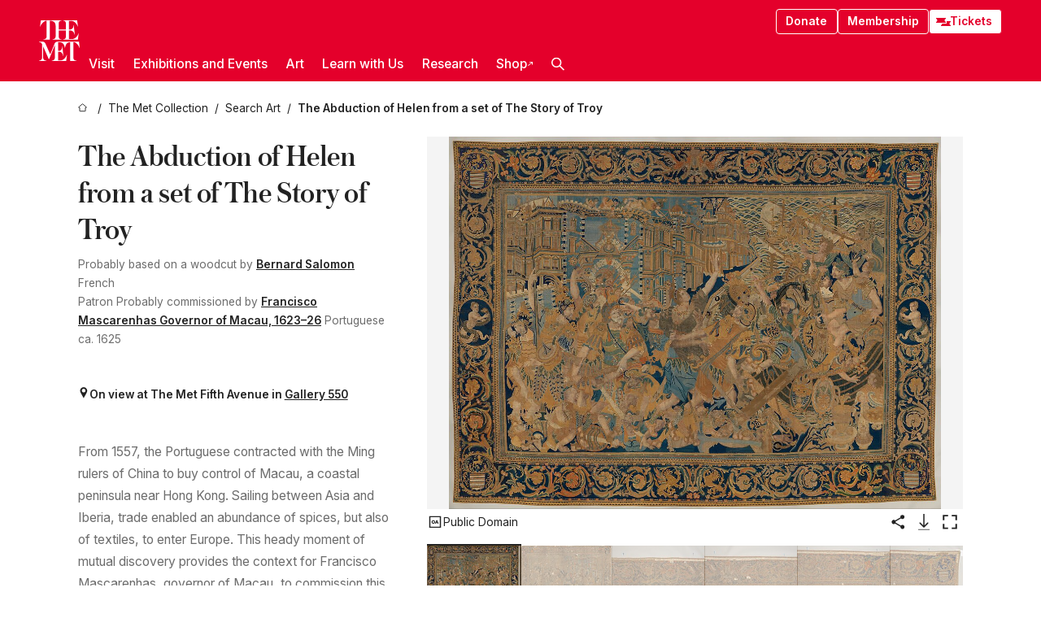

--- FILE ---
content_type: text/html; charset=utf-8
request_url: https://www.metmuseum.org/art/collection/search/229601?exhibitionId=%7B063a1aa2-5a4e-439a-a332-046e00e8bd73%7D&oid=229601&pkgids=230&pg=1&rpp=4&pos=2&ft=*&locale=en
body_size: 37018
content:
<!DOCTYPE html><html lang="en" class="
				__variable_e798ec
				__variable_bfed6e
				__variable_968aec
				__variable_b1e441
				__variable_20add0
				__variable_2ad7ef" data-sentry-component="LocaleLayout" data-sentry-source-file="layout.tsx"><head><meta charSet="utf-8"/><meta name="viewport" content="width=device-width, initial-scale=1"/><link rel="preload" href="/_next/static/media/78dbaeca31577a23-s.p.woff2" as="font" crossorigin="" type="font/woff2"/><link rel="preload" href="/_next/static/media/84a4b0cac32cffbe-s.p.woff2" as="font" crossorigin="" type="font/woff2"/><link rel="preload" href="/_next/static/media/c4b700dcb2187787-s.p.woff2" as="font" crossorigin="" type="font/woff2"/><link rel="preload" href="/_next/static/media/e4af272ccee01ff0-s.p.woff2" as="font" crossorigin="" type="font/woff2"/><link rel="preload" as="image" href="https://collectionapi.metmuseum.org/api/collection/v1/iiif/229601/492333/main-image" fetchPriority="high"/><link rel="stylesheet" href="/_next/static/css/0b9f38a70bdddf23.css" data-precedence="next"/><link rel="stylesheet" href="/_next/static/css/7fd550e1e6b57b10.css" data-precedence="next"/><link rel="stylesheet" href="/_next/static/css/36d7a2405d6a2a7a.css" data-precedence="next"/><link rel="stylesheet" href="/_next/static/css/48ccd572681770ef.css" data-precedence="next"/><link rel="stylesheet" href="/_next/static/css/7d1007023b7756a1.css" data-precedence="next"/><link rel="stylesheet" href="/_next/static/css/5ef4417e8033aecb.css" data-precedence="next"/><link rel="stylesheet" href="/_next/static/css/523717234afce259.css" data-precedence="next"/><link rel="stylesheet" href="/_next/static/css/9c7fa0b0c3e24e16.css" data-precedence="next"/><link rel="stylesheet" href="/_next/static/css/edec8de73eaa5209.css" data-precedence="next"/><link rel="stylesheet" href="/_next/static/css/48221cf303c9b543.css" data-precedence="next"/><link rel="stylesheet" href="/_next/static/css/1b7ac11f576f87f1.css" data-precedence="next"/><link rel="preload" as="script" fetchPriority="low" href="/_next/static/chunks/webpack-6a153fc7c2ea45cc.js"/><script src="/_next/static/chunks/3c207711-b18fb694c51ab862.js" async=""></script><script src="/_next/static/chunks/6916-9b27dfdd79a480e7.js" async=""></script><script src="/_next/static/chunks/main-app-a6eacfb26b5eda26.js" async=""></script><script src="/_next/static/chunks/5520-f559b9204dddf9aa.js" async=""></script><script src="/_next/static/chunks/3096-aeacdd9aa0f18702.js" async=""></script><script src="/_next/static/chunks/5011-40e4e20f61fb33e9.js" async=""></script><script src="/_next/static/chunks/7705-e02db262df13926d.js" async=""></script><script src="/_next/static/chunks/app/%5Blocale%5D/(navigation)/layout-8931e88291ef28bd.js" async=""></script><script src="/_next/static/chunks/app/%5Blocale%5D/(navigation)/error-98b49a3a0775953b.js" async=""></script><script src="/_next/static/chunks/5557-3fa0d7504b11bac2.js" async=""></script><script src="/_next/static/chunks/6386-6f01ad75a0adad26.js" async=""></script><script src="/_next/static/chunks/1545-4c211248457bce57.js" async=""></script><script src="/_next/static/chunks/7391-05d94d83913e9a8c.js" async=""></script><script src="/_next/static/chunks/5866-5dc60a299bd25ef5.js" async=""></script><script src="/_next/static/chunks/945-a228ca5a3fc96787.js" async=""></script><script src="/_next/static/chunks/2585-7ced8e86aa8cd3de.js" async=""></script><script src="/_next/static/chunks/8321-ae52e8920011a0c3.js" async=""></script><script src="/_next/static/chunks/9416-1cf08484d0621370.js" async=""></script><script src="/_next/static/chunks/63-b6103ad915446b47.js" async=""></script><script src="/_next/static/chunks/8251-75e6823f4241ba8b.js" async=""></script><script src="/_next/static/chunks/5139-d542ede6e2d882a7.js" async=""></script><script src="/_next/static/chunks/5248-342c02892b3cc4c5.js" async=""></script><script src="/_next/static/chunks/5393-77dd7105e1ab51bf.js" async=""></script><script src="/_next/static/chunks/1962-9ec4817f55a6e1cb.js" async=""></script><script src="/_next/static/chunks/app/%5Blocale%5D/(navigation)/art/collection/search/%5BobjectID%5D/page-a5d6412793e4bab9.js" async=""></script><script src="/_next/static/chunks/app/global-error-8a16f75bb478133f.js" async=""></script><script src="/_next/static/chunks/app/%5Blocale%5D/layout-f0b6feb07c14f140.js" async=""></script><script src="/_next/static/chunks/app/%5Blocale%5D/error-713d544c9230988f.js" async=""></script><meta name="next-size-adjust" content=""/><title>Probably based on a woodcut by Bernard Salomon - The Abduction of Helen from a set of The Story of Troy - Chinese, Macao - The Metropolitan Museum of Art</title><meta name="description" content="Vitall and Leopold Benguiat ; [their sale, American Art Association-Anderson Galleries, Inc. November 30, 1929, sale no. 3794, lot  #56; sold for $3,000]; Louis E. Seley , New York (until 1979; to MMA)"/><link rel="manifest" href="/manifest.webmanifest"/><meta property="og:title" content="Probably based on a woodcut by Bernard Salomon - The Abduction of Helen from a set of The Story of Troy - Chinese, Macao - The Metropolitan Museum of Art"/><meta property="og:description" content="Vitall and Leopold Benguiat ; [their sale, American Art Association-Anderson Galleries, Inc. November 30, 1929, sale no. 3794, lot  #56; sold for $3,000]; Louis E. Seley , New York (until 1979; to MMA)"/><meta property="og:image" content="https://collectionapi.metmuseum.org/api/collection/v1/iiif/229601/492333/main-image"/><meta name="twitter:card" content="summary_large_image"/><meta name="twitter:title" content="Probably based on a woodcut by Bernard Salomon - The Abduction of Helen from a set of The Story of Troy - Chinese, Macao - The Metropolitan Museum of Art"/><meta name="twitter:description" content="Vitall and Leopold Benguiat ; [their sale, American Art Association-Anderson Galleries, Inc. November 30, 1929, sale no. 3794, lot  #56; sold for $3,000]; Louis E. Seley , New York (until 1979; to MMA)"/><meta name="twitter:image" content="https://collectionapi.metmuseum.org/api/collection/v1/iiif/229601/492333/main-image"/><link rel="icon" href="/icon?444dbfbfa010ce64" type="image/png" sizes="256x256"/><link rel="apple-touch-icon" href="/apple-icon?caf747e317587ad6" type="image/png"/><script src="/_next/static/chunks/polyfills-42372ed130431b0a.js" noModule=""></script></head><body><div hidden=""><!--$--><!--/$--></div><button class="skip-to-main-content_skipToMainContent__tnLhe button secondary" id="skip-to-main-content-button" data-sentry-component="SkipToMainContent" data-sentry-source-file="index.jsx">Skip to main content</button><header class="global-navigation_header__IRRw8" data-lock-page="false"><div class="global-navigation_headerWrapper__HdeNn"><a title="Homepage" class="global-navigation_logoLink__XBBeM" data-sentry-element="Link" data-sentry-source-file="index.tsx" href="/"><svg xmlns="http://www.w3.org/2000/svg" width="1em" height="1em" viewBox="0 0 40 40" data-sentry-element="MetLogo" data-sentry-source-file="index.tsx"><path fill="currentColor" d="M39.74 27.009a11.6 11.6 0 0 0-.88-1.861 10 10 0 0 0-1.33-1.824 7.6 7.6 0 0 0-1.72-1.387 4 4 0 0 0-2.04-.55v15.4A3 3 0 0 0 34 38a2.65 2.65 0 0 0 .64.883 2.8 2.8 0 0 0 .95.55 3.5 3.5 0 0 0 1.17.19V40h-6.13V21.577a4.9 4.9 0 0 0-2.08.4 4.2 4.2 0 0 0-1.47 1.111 5.3 5.3 0 0 0-.94 1.709 11.5 11.5 0 0 0-.54 2.213h-.26a11.5 11.5 0 0 0-.54-2.194 5.5 5.5 0 0 0-.97-1.718 4.3 4.3 0 0 0-1.54-1.121 5.6 5.6 0 0 0-2.21-.4h-1.36V30h1.24a4 4 0 0 0 .57-.133 2.83 2.83 0 0 0 1.22-.788 3.2 3.2 0 0 0 .68-1.339 7.6 7.6 0 0 0 .21-1.909h.29L24 34.947h-.29a5.83 5.83 0 0 0-1.62-3.228A3.8 3.8 0 0 0 20.84 31h-2.12v8.43h2.19a5.15 5.15 0 0 0 2.17-.456 6.5 6.5 0 0 0 1.79-1.216 8 8 0 0 0 1.39-1.737 10.2 10.2 0 0 0 .96-2.023h.26l-.77 6H12.57v-.38a3.5 3.5 0 0 0 1.17-.19 2.8 2.8 0 0 0 .95-.55 2.5 2.5 0 0 0 .63-.893 2.1 2.1 0 0 0 .18-.987V24.5L10 38h-.5L4 25.593V36.5a4.7 4.7 0 0 0 .37 1.487 2.6 2.6 0 0 0 .64.893 2.7 2.7 0 0 0 .95.55 3.5 3.5 0 0 0 1.16.19V40H0v-.38a3.6 3.6 0 0 0 1.17-.19 2.7 2.7 0 0 0 .94-.55 2.5 2.5 0 0 0 .64-.893 3.05 3.05 0 0 0 .23-1.2V23.362A3.1 3.1 0 0 0 0 21.387v-.379h3.07a4.6 4.6 0 0 1 1.94.37 2.69 2.69 0 0 1 1.28 1.472L11 33.5l4.5-11a2.05 2.05 0 0 1 1.17-1.113 4 4 0 0 1 1.7-.379h20.94l.69 6h-.26Zm-15.93-8.017v-.38a2.17 2.17 0 0 0 2.49-2.525V10h-6.82v6.087a2.17 2.17 0 0 0 2.49 2.525v.38h-8.63v-.38a3.5 3.5 0 0 0 1.17-.189 2.8 2.8 0 0 0 .95-.551 2.6 2.6 0 0 0 .64-.892 3.05 3.05 0 0 0 .23-1.2V5.7a6.8 6.8 0 0 0-.41-2.5 4.04 4.04 0 0 0-1.15-1.644 4.6 4.6 0 0 0-1.8-.9 9.2 9.2 0 0 0-2.34-.275v18.612H4.49v-.38a3.5 3.5 0 0 0 1.17-.189 2.8 2.8 0 0 0 .95-.551 2.6 2.6 0 0 0 .64-.883 3 3 0 0 0 .23-1.206V.384a3.94 3.94 0 0 0-1.98.56 8.3 8.3 0 0 0-1.82 1.4 12 12 0 0 0-1.47 1.814 8.7 8.7 0 0 0-.94 1.851h-.26l.77-6h20.19v.38a2.217 2.217 0 0 0-2.49 2.526V9h6.82V2.906A2.22 2.22 0 0 0 23.81.38V0h13.67l.77 6h-.26a10.3 10.3 0 0 0-.96-2.022 8 8 0 0 0-1.39-1.738 6.4 6.4 0 0 0-1.8-1.215 5.15 5.15 0 0 0-2.17-.456h-2.21V9h1.32a3.84 3.84 0 0 0 1.98-.861 4.34 4.34 0 0 0 1.03-3.315h.29l1.18 9.117h-.29a5.9 5.9 0 0 0-.72-1.89A4.64 4.64 0 0 0 31.64 10h-2.18v8.423h2.95a5.15 5.15 0 0 0 2.17-.456 6.7 6.7 0 0 0 1.8-1.216 8.3 8.3 0 0 0 1.39-1.737 11.5 11.5 0 0 0 .96-2.023h.26l-.78 6h-14.4Z"></path></svg></a><div class="global-navigation_smallControls__VohT6"><a class="global-navigation_navButton__BU8Aa global-navigation_ticketLink__9VeAY" data-sentry-element="Link" data-sentry-component="TicketLink" data-sentry-source-file="index.tsx" href="https://engage.metmuseum.org/admission/?promocode=59559"><div class="global-navigation_tickets__H0byM"><svg xmlns="http://www.w3.org/2000/svg" width="1em" height="1em" fill="none" viewBox="0 0 14 8" class="global-navigation_ticket__qAYYN global-navigation_ticket1__P_Vov" data-sentry-element="TicketIcon" data-sentry-source-file="index.tsx"><mask id="ticket2_svg__a" width="15" height="9" x="-0.5" y="-0.5" fill="#000" maskUnits="userSpaceOnUse"><path fill="#fff" d="M-.5-.5h15v9h-15z"></path><path d="M13.5 2.5a1.5 1.5 0 0 0 0 3v2H.5v-2a1.5 1.5 0 1 0 0-3v-2h13z"></path></mask><path fill="currentColor" d="M13.5 2.5a1.5 1.5 0 0 0 0 3v2H.5v-2a1.5 1.5 0 1 0 0-3v-2h13z"></path><path fill="#fff" d="M13.5 2.5V3h.5v-.5zm0 3h.5V5h-.5zm0 2V8h.5v-.5zm-13 0H0V8h.5zm0-2V5H0v.5zm0-3H0V3h.5zm0-2V0H0v.5zm13 0h.5V0h-.5zm0 2V2a2 2 0 0 0-2 2h1a1 1 0 0 1 1-1zM12 4h-.5a2 2 0 0 0 2 2V5a1 1 0 0 1-1-1zm1.5 1.5H13v2h1v-2zm0 2V7H.5v1h13zm-13 0H1v-2H0v2zm0-2V6a2 2 0 0 0 2-2h-1a1 1 0 0 1-1 1zM2 4h.5a2 2 0 0 0-2-2v1a1 1 0 0 1 1 1zM.5 2.5H1v-2H0v2zm0-2V1h13V0H.5zm13 0H13v2h1v-2z" mask="url(#ticket2_svg__a)"></path></svg><svg xmlns="http://www.w3.org/2000/svg" width="1em" height="1em" fill="none" viewBox="0 0 14 8" class="global-navigation_ticket__qAYYN global-navigation_ticket2__IS2iJ" data-sentry-element="TicketIcon" data-sentry-source-file="index.tsx"><mask id="ticket2_svg__a" width="15" height="9" x="-0.5" y="-0.5" fill="#000" maskUnits="userSpaceOnUse"><path fill="#fff" d="M-.5-.5h15v9h-15z"></path><path d="M13.5 2.5a1.5 1.5 0 0 0 0 3v2H.5v-2a1.5 1.5 0 1 0 0-3v-2h13z"></path></mask><path fill="currentColor" d="M13.5 2.5a1.5 1.5 0 0 0 0 3v2H.5v-2a1.5 1.5 0 1 0 0-3v-2h13z"></path><path fill="#fff" d="M13.5 2.5V3h.5v-.5zm0 3h.5V5h-.5zm0 2V8h.5v-.5zm-13 0H0V8h.5zm0-2V5H0v.5zm0-3H0V3h.5zm0-2V0H0v.5zm13 0h.5V0h-.5zm0 2V2a2 2 0 0 0-2 2h1a1 1 0 0 1 1-1zM12 4h-.5a2 2 0 0 0 2 2V5a1 1 0 0 1-1-1zm1.5 1.5H13v2h1v-2zm0 2V7H.5v1h13zm-13 0H1v-2H0v2zm0-2V6a2 2 0 0 0 2-2h-1a1 1 0 0 1-1 1zM2 4h.5a2 2 0 0 0-2-2v1a1 1 0 0 1 1 1zM.5 2.5H1v-2H0v2zm0-2V1h13V0H.5zm13 0H13v2h1v-2z" mask="url(#ticket2_svg__a)"></path></svg></div>Tickets</a><button title="Search Button" role="button"><svg xmlns="http://www.w3.org/2000/svg" width="1em" height="1em" viewBox="0 0 16 16" class="global-navigation_icon__c_VgD" style="transform:rotate(270deg)" data-sentry-element="SearchIcon" data-sentry-source-file="index.tsx"><path fill="currentColor" d="M9.8 12.393a6.14 6.14 0 0 1-3.78-1.319L1.09 16 0 14.905l4.93-4.928a6.1 6.1 0 0 1-1.32-3.781 6.2 6.2 0 1 1 6.19 6.197m0-10.844a4.648 4.648 0 1 0 4.65 4.648A4.646 4.646 0 0 0 9.8 1.549"></path></svg></button><button role="button" title="Toggle Menu"><svg xmlns="http://www.w3.org/2000/svg" width="1em" height="1em" viewBox="0 0 20 20" class="global-navigation_icon__c_VgD global-navigation_navIcon__ddrLp"><path fill="currentColor" d="M0 20v-2h20v2zM0 9h20v2H0zm0-9h20v2H0z"></path></svg></button></div></div><div class="global-navigation_links__vbg_A "><div class="global-navigation_topLinks__E7EOx"><a class="global-navigation_navButton__BU8Aa" data-sentry-element="Link" data-sentry-source-file="index.tsx" href="https://engage.metmuseum.org/donate?promocode=60313">Donate</a><a class="global-navigation_navButton__BU8Aa" data-sentry-element="Link" data-sentry-component="MembershipLink" data-sentry-source-file="index.tsx" href="https://engage.metmuseum.org/members/membership/?promocode=60317">Membership</a><a class="global-navigation_navButton__BU8Aa global-navigation_ticketLink__9VeAY" data-sentry-element="Link" data-sentry-component="TicketLink" data-sentry-source-file="index.tsx" href="https://engage.metmuseum.org/admission/?promocode=59559"><div class="global-navigation_tickets__H0byM"><svg xmlns="http://www.w3.org/2000/svg" width="1em" height="1em" fill="none" viewBox="0 0 14 8" class="global-navigation_ticket__qAYYN global-navigation_ticket1__P_Vov" data-sentry-element="TicketIcon" data-sentry-source-file="index.tsx"><mask id="ticket2_svg__a" width="15" height="9" x="-0.5" y="-0.5" fill="#000" maskUnits="userSpaceOnUse"><path fill="#fff" d="M-.5-.5h15v9h-15z"></path><path d="M13.5 2.5a1.5 1.5 0 0 0 0 3v2H.5v-2a1.5 1.5 0 1 0 0-3v-2h13z"></path></mask><path fill="currentColor" d="M13.5 2.5a1.5 1.5 0 0 0 0 3v2H.5v-2a1.5 1.5 0 1 0 0-3v-2h13z"></path><path fill="#fff" d="M13.5 2.5V3h.5v-.5zm0 3h.5V5h-.5zm0 2V8h.5v-.5zm-13 0H0V8h.5zm0-2V5H0v.5zm0-3H0V3h.5zm0-2V0H0v.5zm13 0h.5V0h-.5zm0 2V2a2 2 0 0 0-2 2h1a1 1 0 0 1 1-1zM12 4h-.5a2 2 0 0 0 2 2V5a1 1 0 0 1-1-1zm1.5 1.5H13v2h1v-2zm0 2V7H.5v1h13zm-13 0H1v-2H0v2zm0-2V6a2 2 0 0 0 2-2h-1a1 1 0 0 1-1 1zM2 4h.5a2 2 0 0 0-2-2v1a1 1 0 0 1 1 1zM.5 2.5H1v-2H0v2zm0-2V1h13V0H.5zm13 0H13v2h1v-2z" mask="url(#ticket2_svg__a)"></path></svg><svg xmlns="http://www.w3.org/2000/svg" width="1em" height="1em" fill="none" viewBox="0 0 14 8" class="global-navigation_ticket__qAYYN global-navigation_ticket2__IS2iJ" data-sentry-element="TicketIcon" data-sentry-source-file="index.tsx"><mask id="ticket2_svg__a" width="15" height="9" x="-0.5" y="-0.5" fill="#000" maskUnits="userSpaceOnUse"><path fill="#fff" d="M-.5-.5h15v9h-15z"></path><path d="M13.5 2.5a1.5 1.5 0 0 0 0 3v2H.5v-2a1.5 1.5 0 1 0 0-3v-2h13z"></path></mask><path fill="currentColor" d="M13.5 2.5a1.5 1.5 0 0 0 0 3v2H.5v-2a1.5 1.5 0 1 0 0-3v-2h13z"></path><path fill="#fff" d="M13.5 2.5V3h.5v-.5zm0 3h.5V5h-.5zm0 2V8h.5v-.5zm-13 0H0V8h.5zm0-2V5H0v.5zm0-3H0V3h.5zm0-2V0H0v.5zm13 0h.5V0h-.5zm0 2V2a2 2 0 0 0-2 2h1a1 1 0 0 1 1-1zM12 4h-.5a2 2 0 0 0 2 2V5a1 1 0 0 1-1-1zm1.5 1.5H13v2h1v-2zm0 2V7H.5v1h13zm-13 0H1v-2H0v2zm0-2V6a2 2 0 0 0 2-2h-1a1 1 0 0 1-1 1zM2 4h.5a2 2 0 0 0-2-2v1a1 1 0 0 1 1 1zM.5 2.5H1v-2H0v2zm0-2V1h13V0H.5zm13 0H13v2h1v-2z" mask="url(#ticket2_svg__a)"></path></svg></div>Tickets</a></div><nav class="global-navigation_navLinks__fTjsN"><ul class="global-navigation_topLevelLinks__dM0fN"><li class="nav-item_navItem__tZNvf " data-nav-item="true" data-open="false"><button class="nav-item_innerText__pWlnO" data-nav-id="Visit">Visit<span class="nav-item_icon__evAIq"><svg xmlns="http://www.w3.org/2000/svg" width="1em" height="1em" fill="none" viewBox="0 0 48 48"><path fill="currentColor" d="m39.23 13.132 2.913 2.802-18.011 18.923-18-18.92 2.866-2.77 15.134 16.162z"></path></svg></span></button></li><li class="nav-item_navItem__tZNvf " data-nav-item="true" data-open="false"><button class="nav-item_innerText__pWlnO" data-nav-id="Exhibitions and Events">Exhibitions and Events<span class="nav-item_icon__evAIq"><svg xmlns="http://www.w3.org/2000/svg" width="1em" height="1em" fill="none" viewBox="0 0 48 48"><path fill="currentColor" d="m39.23 13.132 2.913 2.802-18.011 18.923-18-18.92 2.866-2.77 15.134 16.162z"></path></svg></span></button></li><li class="nav-item_navItem__tZNvf " data-nav-item="true" data-open="false"><button class="nav-item_innerText__pWlnO" data-nav-id="Art">Art<span class="nav-item_icon__evAIq"><svg xmlns="http://www.w3.org/2000/svg" width="1em" height="1em" fill="none" viewBox="0 0 48 48"><path fill="currentColor" d="m39.23 13.132 2.913 2.802-18.011 18.923-18-18.92 2.866-2.77 15.134 16.162z"></path></svg></span></button></li><li class="nav-item_navItem__tZNvf " data-nav-item="true" data-open="false"><button class="nav-item_innerText__pWlnO" data-nav-id="Learn with Us">Learn with Us<span class="nav-item_icon__evAIq"><svg xmlns="http://www.w3.org/2000/svg" width="1em" height="1em" fill="none" viewBox="0 0 48 48"><path fill="currentColor" d="m39.23 13.132 2.913 2.802-18.011 18.923-18-18.92 2.866-2.77 15.134 16.162z"></path></svg></span></button></li><li class="nav-item_navItem__tZNvf " data-nav-item="true" data-open="false"><button class="nav-item_innerText__pWlnO" data-nav-id="Research">Research<span class="nav-item_icon__evAIq"><svg xmlns="http://www.w3.org/2000/svg" width="1em" height="1em" fill="none" viewBox="0 0 48 48"><path fill="currentColor" d="m39.23 13.132 2.913 2.802-18.011 18.923-18-18.92 2.866-2.77 15.134 16.162z"></path></svg></span></button></li><li class="nav-item_navItem__tZNvf undefined"><a target="_blank" rel="noopener noreferrer" class="nav-item_innerText__pWlnO" data-nav-id="Shop" href="https://store.metmuseum.org/?utm_source=mainmuseum&amp;utm_medium=metmuseum.org&amp;utm_campaign=topnav-static">Shop<svg xmlns="http://www.w3.org/2000/svg" width="1em" height="1em" fill="none" viewBox="0 0 48 48" class="nav-item_externalIcon__JI1JB"><path fill="currentColor" fill-rule="evenodd" d="M41.993 9.717v20.96h-5.287V15.661L9.744 41.5 6 37.912l26.962-25.838H17.293V7h24.7c.01 0 .007.958.003 1.761l-.002.603a2.4 2.4 0 0 1 0 .353" clip-rule="evenodd"></path></svg></a></li><li class="global-navigation_searchItem__hFDIS" data-sentry-component="SearchItem" data-sentry-source-file="index.tsx"><button class="global-navigation_searchButton__nC3QK" role="button" title="Open the search box"><svg xmlns="http://www.w3.org/2000/svg" width="1em" height="1em" viewBox="0 0 16 16" class="icon" style="transform:rotate(270deg)" data-sentry-element="SearchIcon" data-sentry-source-file="index.tsx"><path fill="currentColor" d="M9.8 12.393a6.14 6.14 0 0 1-3.78-1.319L1.09 16 0 14.905l4.93-4.928a6.1 6.1 0 0 1-1.32-3.781 6.2 6.2 0 1 1 6.19 6.197m0-10.844a4.648 4.648 0 1 0 4.65 4.648A4.646 4.646 0 0 0 9.8 1.549"></path></svg></button></li></ul><div class="global-navigation_mobileOnly__QK25I"><a class="global-navigation_navButton__BU8Aa global-navigation_ticketLink__9VeAY" data-sentry-element="Link" data-sentry-component="TicketLink" data-sentry-source-file="index.tsx" href="https://engage.metmuseum.org/admission/?promocode=59559"><div class="global-navigation_tickets__H0byM"><svg xmlns="http://www.w3.org/2000/svg" width="1em" height="1em" fill="none" viewBox="0 0 14 8" class="global-navigation_ticket__qAYYN global-navigation_ticket1__P_Vov" data-sentry-element="TicketIcon" data-sentry-source-file="index.tsx"><mask id="ticket2_svg__a" width="15" height="9" x="-0.5" y="-0.5" fill="#000" maskUnits="userSpaceOnUse"><path fill="#fff" d="M-.5-.5h15v9h-15z"></path><path d="M13.5 2.5a1.5 1.5 0 0 0 0 3v2H.5v-2a1.5 1.5 0 1 0 0-3v-2h13z"></path></mask><path fill="currentColor" d="M13.5 2.5a1.5 1.5 0 0 0 0 3v2H.5v-2a1.5 1.5 0 1 0 0-3v-2h13z"></path><path fill="#fff" d="M13.5 2.5V3h.5v-.5zm0 3h.5V5h-.5zm0 2V8h.5v-.5zm-13 0H0V8h.5zm0-2V5H0v.5zm0-3H0V3h.5zm0-2V0H0v.5zm13 0h.5V0h-.5zm0 2V2a2 2 0 0 0-2 2h1a1 1 0 0 1 1-1zM12 4h-.5a2 2 0 0 0 2 2V5a1 1 0 0 1-1-1zm1.5 1.5H13v2h1v-2zm0 2V7H.5v1h13zm-13 0H1v-2H0v2zm0-2V6a2 2 0 0 0 2-2h-1a1 1 0 0 1-1 1zM2 4h.5a2 2 0 0 0-2-2v1a1 1 0 0 1 1 1zM.5 2.5H1v-2H0v2zm0-2V1h13V0H.5zm13 0H13v2h1v-2z" mask="url(#ticket2_svg__a)"></path></svg><svg xmlns="http://www.w3.org/2000/svg" width="1em" height="1em" fill="none" viewBox="0 0 14 8" class="global-navigation_ticket__qAYYN global-navigation_ticket2__IS2iJ" data-sentry-element="TicketIcon" data-sentry-source-file="index.tsx"><mask id="ticket2_svg__a" width="15" height="9" x="-0.5" y="-0.5" fill="#000" maskUnits="userSpaceOnUse"><path fill="#fff" d="M-.5-.5h15v9h-15z"></path><path d="M13.5 2.5a1.5 1.5 0 0 0 0 3v2H.5v-2a1.5 1.5 0 1 0 0-3v-2h13z"></path></mask><path fill="currentColor" d="M13.5 2.5a1.5 1.5 0 0 0 0 3v2H.5v-2a1.5 1.5 0 1 0 0-3v-2h13z"></path><path fill="#fff" d="M13.5 2.5V3h.5v-.5zm0 3h.5V5h-.5zm0 2V8h.5v-.5zm-13 0H0V8h.5zm0-2V5H0v.5zm0-3H0V3h.5zm0-2V0H0v.5zm13 0h.5V0h-.5zm0 2V2a2 2 0 0 0-2 2h1a1 1 0 0 1 1-1zM12 4h-.5a2 2 0 0 0 2 2V5a1 1 0 0 1-1-1zm1.5 1.5H13v2h1v-2zm0 2V7H.5v1h13zm-13 0H1v-2H0v2zm0-2V6a2 2 0 0 0 2-2h-1a1 1 0 0 1-1 1zM2 4h.5a2 2 0 0 0-2-2v1a1 1 0 0 1 1 1zM.5 2.5H1v-2H0v2zm0-2V1h13V0H.5zm13 0H13v2h1v-2z" mask="url(#ticket2_svg__a)"></path></svg></div>Tickets</a><a class="global-navigation_navButton__BU8Aa" data-sentry-element="Link" data-sentry-component="MembershipLink" data-sentry-source-file="index.tsx" href="https://engage.metmuseum.org/members/membership/?promocode=60317">Membership</a></div></nav></div></header><main data-sentry-component="CollectionObjectDetailPage" data-sentry-source-file="page.tsx"><script type="application/json" id="analytics">{"objectID":229601,"hasImages":true,"hasOASCImage":true,"hasAudio":false,"hasEssays":false,"hasArticles":false,"hasPublications":true}</script><div style="display:flex;flex-direction:row;flex-wrap:nowrap;gap:var(--spacing-xxs);justify-content:space-between;align-items:center" data-sentry-element="Element" data-sentry-source-file="index.jsx" data-sentry-component="FlexContainer"><nav class="breadcrumbs_breadcrumbs__p9HFN" aria-label="breadcrumbs" data-sentry-component="Breadcrumbs" data-sentry-source-file="index.tsx"><span class="breadcrumbs_linkWrapper__xepu_"><a aria-label="home" class="breadcrumbs_link__AxWe_" data-sentry-element="Link" data-sentry-source-file="index.tsx" href="/"><svg xmlns="http://www.w3.org/2000/svg" width="1em" height="1em" fill="none" viewBox="0 0 12 12" class="breadcrumbs_svg__HHQCV" data-sentry-element="HomeIcon" data-sentry-source-file="index.tsx"><path stroke="currentColor" d="M6.154.89a.235.235 0 0 0-.307 0L.754 5.25c-.173.147-.071.435.153.435h1.256v4.68c0 .136.107.246.24.246h7.194c.133 0 .24-.11.24-.246v-4.68h1.256c.224 0 .326-.288.154-.435z"></path></svg></a></span><span class="breadcrumbs_linkWrapper__xepu_"><a title="The Met Collection" aria-label="The Met Collection" class="breadcrumbs_link__AxWe_" href="/art/collection"><span data-sentry-element="Markdown" data-sentry-component="MarkdownParser" data-sentry-source-file="index.jsx">The Met Collection</span></a></span><span class="breadcrumbs_linkWrapper__xepu_"><a title="Search Art" aria-label="Search Art" class="breadcrumbs_link__AxWe_" href="/art/collection/search"><span data-sentry-element="Markdown" data-sentry-component="MarkdownParser" data-sentry-source-file="index.jsx">Search Art</span></a></span><span class="breadcrumbs_lastItem__awDMN"><span class="breadcrumbs_truncatedSegment__Z3us6" title="The Abduction of Helen from a set of The Story of Troy"><span data-sentry-element="Markdown" data-sentry-component="MarkdownParser" data-sentry-source-file="index.jsx">The Abduction of Helen from a set of The Story of Troy</span></span></span></nav></div><section><section class="object-page-top_wrapper__tqyHQ" data-sentry-component="ObjectPageTop" data-sentry-source-file="index.tsx"><main class="object-page-top_main__VSO7i"><section class="object-overview_objectOverview__O4zWQ" data-sentry-component="ObjectOverview" data-sentry-source-file="index.tsx"><h1 class="undefined object-overview_title__f2ysJ"><div data-sentry-element="SafeHtml" data-sentry-source-file="index.tsx">The Abduction of Helen from a set of The Story of Troy</div></h1><div class="object-overview_metaWrapper__3yPhf"><div data-sentry-component="ArtistLink" data-sentry-source-file="index.tsx">Probably based on a woodcut by <a data-sentry-element="Link" data-sentry-source-file="index.tsx" href="/art/collection/search?q=Bernard+Salomon&amp;searchField=ArtistCulture">Bernard Salomon</a> French</div><div data-sentry-component="ArtistLink" data-sentry-source-file="index.tsx">Patron <!-- -->Probably commissioned by <a data-sentry-element="Link" data-sentry-source-file="index.tsx" href="/art/collection/search?q=Francisco+Mascarenhas+Governor+of+Macau%2C+1623%E2%80%9326&amp;searchField=ArtistCulture">Francisco Mascarenhas Governor of Macau, 1623–26</a> Portuguese</div><div>ca. 1625</div><div class="object-overview_onViewWrapper__uMujk"><svg xmlns="http://www.w3.org/2000/svg" width="1em" height="1em" fill="none" viewBox="0 0 16 25" data-sentry-element="LocationIcon" data-sentry-source-file="index.tsx"><path fill="currentColor" fill-rule="evenodd" d="M7.765 11.822c-2.254 0-4.08-1.81-4.08-4.042s1.826-4.042 4.08-4.042 4.08 1.81 4.08 4.042c0 2.233-1.827 4.042-4.08 4.042M7.55.242C2.5.242-2.285 6.078 1.18 12.4c5.562 10.154 6.574 11.842 6.574 11.842s4.712-8.106 6.658-11.858C17.732 5.99 13.124.242 7.55.242" clip-rule="evenodd"></path></svg><span>On view at The Met Fifth Avenue in<!-- --> <a class="object-overview_onViewLink__hnR41" data-sentry-element="Link" data-sentry-source-file="index.tsx" href="https://maps.metmuseum.org/poi?_gl=1%2A1t9eid%2A_ga%2AMjk2MzAzMzczLjE3MDE4NzY3NzM.%2A_ga_Y0W8DGNBTB%2AMTcwNTk0OTcwNy4xMjMuMS4xNzA1OTUyNzM5LjAuMC4w&amp;feature=df0aa82851470f2c1527c8b4c71386d8&amp;floor=1&amp;screenmode=base&amp;search=403#19/40.778815/-73.9638574/-61">Gallery 550</a></span></div></div><div class="holding-type-badges_badges__r5YiA  " data-sentry-component="HoldingTypeBadges" data-sentry-source-file="index.tsx"></div><div class="object-overview_label__mEVbw"><div data-sentry-component="ReadMoreWrapper" data-sentry-source-file="index.tsx"><div style="--max-wrapper-height:350px" class="
					read-more-wrapper_wrapper__qmIh8
					
					read-more-wrapper_hasOverFlow__JrJyo" data-testid="read-more-content"><div><div data-sentry-element="SafeHtml" data-sentry-source-file="index.tsx">From 1557, the Portuguese contracted with the Ming rulers of China to buy control of Macau, a coastal peninsula near Hong Kong. Sailing between Asia and Iberia, trade enabled an abundance of spices, but also of textiles, to enter Europe. This heady moment of mutual discovery provides the context for Francisco Mascarenhas, governor of Macau, to commission this unusual hanging. The scale and conventions of Flemish tapestry are translated into Chinese embroidery. Familiar European subject matter, loosely based on Homer’s Iliad and informed by printed sources, is marvelously charged with Asian decorative details– such as the shields hanging from the Trojan galley– and a Portuguese border articulated by snake-battling sirens and (slightly erroneous) renditions of the Mascarenhas family arms. At some point in the hanging's history, the embroidered silk in all the flesh areas was cut away and replaced with paint for reasons that remain unclear.</div></div></div></div></div></section></main><aside class="object-page-top_aside___Zzjr"><div class="image-viewer_wrapper__XTgZf" data-sentry-component="CollectionImageViewer" data-sentry-source-file="index.tsx"><section class="image-viewer_imageAndControls___8VQ9"><div class="image-viewer_imageAndRightsContainer__zEKsj"><figure itemType="http://schema.org/ImageObject" class="image-viewer_figure__qI5d7"><img fetchPriority="high" loading="eager" role="button" alt="The Abduction of Helen from a set of The Story of Troy, Probably based on a woodcut by Bernard Salomon (French, ca. 1508–ca. 1561), Cotton, embroidered with silk and gilt-paper-wrapped thread, pigment, Chinese, Macao" class="image-viewer_featuredImage__2hq6c image-viewer_isButton__PgPZ6" src="https://collectionapi.metmuseum.org/api/collection/v1/iiif/229601/492333/main-image" itemProp="contentUrl" data-sentry-component="FeaturedImage" data-sentry-source-file="index.tsx"/></figure><div class="image-viewer_featuredImageMeta__xKPaT"><div class="image-viewer_featuredImageAccess__B8Gll"></div></div><div class="image-buttons_container__RIiKw" data-sentry-component="ImageButtons" data-sentry-source-file="index.tsx"><span class="image-buttons_oaWrapper__y1co5"><div data-sentry-component="ToolTip" data-sentry-source-file="index.tsx"><span class="tooltip_button__CFl3_"><button class="icon-button_button__FYqNC icon-button_small__m7iyV icon-button_lightMode__BNguL open-access-info_button__ccZog" type="button" data-sentry-element="IconButton" data-sentry-source-file="index.tsx" data-sentry-component="IconButton"><svg xmlns="http://www.w3.org/2000/svg" width="1em" height="1em" fill="none" viewBox="0 0 24 25"><path fill="currentColor" d="M9.284 15.115c-1.534 0-2.6-1.166-2.6-2.75 0-1.6 1.066-2.75 2.6-2.75 1.55 0 2.616 1.15 2.616 2.75 0 1.584-1.066 2.75-2.616 2.75m0-4.283c-.717 0-1.2.617-1.2 1.533 0 .917.483 1.534 1.2 1.534.716 0 1.216-.617 1.216-1.534 0-.933-.483-1.533-1.216-1.533M15.317 9.699l2.034 5.333h-1.417l-.383-1.033h-1.934l-.367 1.033h-1.383L13.9 9.699zm-1.283 3.15h1.1l-.55-1.5z"></path><path fill="currentColor" d="M19.333 5.067v14.666H4.667V5.067zM21 3.4H3v18h18z"></path></svg><span>Public Domain</span></button></span></div></span><div data-sentry-component="ToolTip" data-sentry-source-file="index.tsx"><span class="tooltip_button__CFl3_"><button class="icon-button_button__FYqNC icon-button_small__m7iyV icon-button_lightMode__BNguL" type="button" data-sentry-element="IconButton" data-sentry-source-file="index.tsx" data-sentry-component="IconButton"><svg xmlns="http://www.w3.org/2000/svg" width="1em" height="1em" fill="none" viewBox="0 0 24 25"><path fill="currentColor" fill-rule="evenodd" d="M20.5 6.025a2.625 2.625 0 0 1-4.508 1.83l-6.814 3.933a2.63 2.63 0 0 1-.04 1.376l6.75 3.897a2.625 2.625 0 1 1-.616 1.375l-6.964-4.02a2.625 2.625 0 1 1 .119-3.924l6.87-3.968a2.625 2.625 0 1 1 5.203-.5" clip-rule="evenodd"></path></svg><span class="screen-reader-only_text__226tQ" data-sentry-element="Element" data-sentry-component="ScreenReaderOnly" data-sentry-source-file="index.tsx">Share</span></button></span></div><button class="icon-button_button__FYqNC icon-button_small__m7iyV icon-button_lightMode__BNguL" type="button" data-sentry-component="IconButton" data-sentry-source-file="index.tsx"><svg xmlns="http://www.w3.org/2000/svg" width="1em" height="1em" fill="none" viewBox="0 0 48 48"><path fill="currentColor" d="M22.94 37.06a1.5 1.5 0 0 0 2.12 0l9.547-9.545a1.5 1.5 0 1 0-2.122-2.122L24 33.88l-8.485-8.486a1.5 1.5 0 1 0-2.122 2.122zM22.5 4v32h3V4z"></path><path stroke="currentColor" stroke-width="1.5" d="M10 42.5h28"></path></svg><span class="screen-reader-only_text__226tQ" data-sentry-element="Element" data-sentry-component="ScreenReaderOnly" data-sentry-source-file="index.tsx">Download Image</span></button><button class="icon-button_button__FYqNC icon-button_small__m7iyV icon-button_lightMode__BNguL" type="button" data-sentry-component="IconButton" data-sentry-source-file="index.tsx"><svg xmlns="http://www.w3.org/2000/svg" width="1em" height="1em" fill="none" viewBox="0 0 24 25"><path fill="currentcolor" fill-rule="evenodd" d="M4.895 5.295h4.737V3.4H3v6.632h1.895zM14.368 3.4v1.895h4.737v4.737H21V3.4zM9.632 19.506V21.4H3V14.77h1.895v4.737zm9.473 0h-4.737V21.4H21V14.77h-1.895z" clip-rule="evenodd"></path></svg><span class="screen-reader-only_text__226tQ" data-sentry-element="Element" data-sentry-component="ScreenReaderOnly" data-sentry-source-file="index.tsx">Enlarge Image</span></button></div></div><div class=""><div class="shelf_wrapper__ZzHm8" data-sentry-component="Shelf" data-sentry-source-file="index.tsx"><div class="shelf_accessibilityMessage__9rNf1"><div>A slider containing <!-- -->61<!-- --> items.<br/>Press the down key to skip to the last item.</div></div><div class="shelf_slider__c2o5b" style="padding:0 var(--thumbnail-margin);gap:10px"><button><img alt="The Abduction of Helen from a set of The Story of Troy, Probably based on a woodcut by Bernard Salomon (French, ca. 1508–ca. 1561), Cotton, embroidered with silk and gilt-paper-wrapped thread, pigment, Chinese, Macao" class="image-viewer_thumbnail___kBvv image-viewer_selectedThumbnail__YN3np" loading="lazy" src="https://images.metmuseum.org/CRDImages/es/web-additional/DP291865.jpg"/></button><button><img alt="The Abduction of Helen from a set of The Story of Troy, Probably based on a woodcut by Bernard Salomon (French, ca. 1508–ca. 1561), Cotton, embroidered with silk and gilt-paper-wrapped thread, pigment, Chinese, Macao" class="image-viewer_thumbnail___kBvv " loading="lazy" src="https://images.metmuseum.org/CRDImages/es/web-additional/DP291808.jpg"/></button><button><img alt="The Abduction of Helen from a set of The Story of Troy, Probably based on a woodcut by Bernard Salomon (French, ca. 1508–ca. 1561), Cotton, embroidered with silk and gilt-paper-wrapped thread, pigment, Chinese, Macao" class="image-viewer_thumbnail___kBvv " loading="lazy" src="https://images.metmuseum.org/CRDImages/es/web-additional/DP291810.jpg"/></button><button><img alt="The Abduction of Helen from a set of The Story of Troy, Probably based on a woodcut by Bernard Salomon (French, ca. 1508–ca. 1561), Cotton, embroidered with silk and gilt-paper-wrapped thread, pigment, Chinese, Macao" class="image-viewer_thumbnail___kBvv " loading="lazy" src="https://images.metmuseum.org/CRDImages/es/web-additional/DP291811.jpg"/></button><button><img alt="The Abduction of Helen from a set of The Story of Troy, Probably based on a woodcut by Bernard Salomon (French, ca. 1508–ca. 1561), Cotton, embroidered with silk and gilt-paper-wrapped thread, pigment, Chinese, Macao" class="image-viewer_thumbnail___kBvv " loading="lazy" src="https://images.metmuseum.org/CRDImages/es/web-additional/DP291812.jpg"/></button><button><img alt="The Abduction of Helen from a set of The Story of Troy, Probably based on a woodcut by Bernard Salomon (French, ca. 1508–ca. 1561), Cotton, embroidered with silk and gilt-paper-wrapped thread, pigment, Chinese, Macao" class="image-viewer_thumbnail___kBvv " loading="lazy" src="https://images.metmuseum.org/CRDImages/es/web-additional/DP291813.jpg"/></button><button><img alt="The Abduction of Helen from a set of The Story of Troy, Probably based on a woodcut by Bernard Salomon (French, ca. 1508–ca. 1561), Cotton, embroidered with silk and gilt-paper-wrapped thread, pigment, Chinese, Macao" class="image-viewer_thumbnail___kBvv " loading="lazy" src="https://images.metmuseum.org/CRDImages/es/web-additional/DP291814.jpg"/></button><button><img alt="The Abduction of Helen from a set of The Story of Troy, Probably based on a woodcut by Bernard Salomon (French, ca. 1508–ca. 1561), Cotton, embroidered with silk and gilt-paper-wrapped thread, pigment, Chinese, Macao" class="image-viewer_thumbnail___kBvv " loading="lazy" src="https://images.metmuseum.org/CRDImages/es/web-additional/DP291815.jpg"/></button><button><img alt="The Abduction of Helen from a set of The Story of Troy, Probably based on a woodcut by Bernard Salomon (French, ca. 1508–ca. 1561), Cotton, embroidered with silk and gilt-paper-wrapped thread, pigment, Chinese, Macao" class="image-viewer_thumbnail___kBvv " loading="lazy" src="https://images.metmuseum.org/CRDImages/es/web-additional/DP291816.jpg"/></button><button><img alt="The Abduction of Helen from a set of The Story of Troy, Probably based on a woodcut by Bernard Salomon (French, ca. 1508–ca. 1561), Cotton, embroidered with silk and gilt-paper-wrapped thread, pigment, Chinese, Macao" class="image-viewer_thumbnail___kBvv " loading="lazy" src="https://images.metmuseum.org/CRDImages/es/web-additional/DP291817.jpg"/></button><button><img alt="The Abduction of Helen from a set of The Story of Troy, Probably based on a woodcut by Bernard Salomon (French, ca. 1508–ca. 1561), Cotton, embroidered with silk and gilt-paper-wrapped thread, pigment, Chinese, Macao" class="image-viewer_thumbnail___kBvv " loading="lazy" src="https://images.metmuseum.org/CRDImages/es/web-additional/DP291818.jpg"/></button><button><img alt="The Abduction of Helen from a set of The Story of Troy, Probably based on a woodcut by Bernard Salomon (French, ca. 1508–ca. 1561), Cotton, embroidered with silk and gilt-paper-wrapped thread, pigment, Chinese, Macao" class="image-viewer_thumbnail___kBvv " loading="lazy" src="https://images.metmuseum.org/CRDImages/es/web-additional/DP291819.jpg"/></button><button><img alt="The Abduction of Helen from a set of The Story of Troy, Probably based on a woodcut by Bernard Salomon (French, ca. 1508–ca. 1561), Cotton, embroidered with silk and gilt-paper-wrapped thread, pigment, Chinese, Macao" class="image-viewer_thumbnail___kBvv " loading="lazy" src="https://images.metmuseum.org/CRDImages/es/web-additional/DP291820.jpg"/></button><button><img alt="The Abduction of Helen from a set of The Story of Troy, Probably based on a woodcut by Bernard Salomon (French, ca. 1508–ca. 1561), Cotton, embroidered with silk and gilt-paper-wrapped thread, pigment, Chinese, Macao" class="image-viewer_thumbnail___kBvv " loading="lazy" src="https://images.metmuseum.org/CRDImages/es/web-additional/DP291821.jpg"/></button><button><img alt="The Abduction of Helen from a set of The Story of Troy, Probably based on a woodcut by Bernard Salomon (French, ca. 1508–ca. 1561), Cotton, embroidered with silk and gilt-paper-wrapped thread, pigment, Chinese, Macao" class="image-viewer_thumbnail___kBvv " loading="lazy" src="https://images.metmuseum.org/CRDImages/es/web-additional/DP291822.jpg"/></button><button><img alt="The Abduction of Helen from a set of The Story of Troy, Probably based on a woodcut by Bernard Salomon (French, ca. 1508–ca. 1561), Cotton, embroidered with silk and gilt-paper-wrapped thread, pigment, Chinese, Macao" class="image-viewer_thumbnail___kBvv " loading="lazy" src="https://images.metmuseum.org/CRDImages/es/web-additional/DP291823.jpg"/></button><button><img alt="The Abduction of Helen from a set of The Story of Troy, Probably based on a woodcut by Bernard Salomon (French, ca. 1508–ca. 1561), Cotton, embroidered with silk and gilt-paper-wrapped thread, pigment, Chinese, Macao" class="image-viewer_thumbnail___kBvv " loading="lazy" src="https://images.metmuseum.org/CRDImages/es/web-additional/DP291824.jpg"/></button><button><img alt="The Abduction of Helen from a set of The Story of Troy, Probably based on a woodcut by Bernard Salomon (French, ca. 1508–ca. 1561), Cotton, embroidered with silk and gilt-paper-wrapped thread, pigment, Chinese, Macao" class="image-viewer_thumbnail___kBvv " loading="lazy" src="https://images.metmuseum.org/CRDImages/es/web-additional/DP291825.jpg"/></button><button><img alt="The Abduction of Helen from a set of The Story of Troy, Probably based on a woodcut by Bernard Salomon (French, ca. 1508–ca. 1561), Cotton, embroidered with silk and gilt-paper-wrapped thread, pigment, Chinese, Macao" class="image-viewer_thumbnail___kBvv " loading="lazy" src="https://images.metmuseum.org/CRDImages/es/web-additional/DP291826.jpg"/></button><button><img alt="The Abduction of Helen from a set of The Story of Troy, Probably based on a woodcut by Bernard Salomon (French, ca. 1508–ca. 1561), Cotton, embroidered with silk and gilt-paper-wrapped thread, pigment, Chinese, Macao" class="image-viewer_thumbnail___kBvv " loading="lazy" src="https://images.metmuseum.org/CRDImages/es/web-additional/DP291827.jpg"/></button><button><img alt="The Abduction of Helen from a set of The Story of Troy, Probably based on a woodcut by Bernard Salomon (French, ca. 1508–ca. 1561), Cotton, embroidered with silk and gilt-paper-wrapped thread, pigment, Chinese, Macao" class="image-viewer_thumbnail___kBvv " loading="lazy" src="https://images.metmuseum.org/CRDImages/es/web-additional/DP291828.jpg"/></button><button><img alt="The Abduction of Helen from a set of The Story of Troy, Probably based on a woodcut by Bernard Salomon (French, ca. 1508–ca. 1561), Cotton, embroidered with silk and gilt-paper-wrapped thread, pigment, Chinese, Macao" class="image-viewer_thumbnail___kBvv " loading="lazy" src="https://images.metmuseum.org/CRDImages/es/web-additional/DP291829.jpg"/></button><button><img alt="The Abduction of Helen from a set of The Story of Troy, Probably based on a woodcut by Bernard Salomon (French, ca. 1508–ca. 1561), Cotton, embroidered with silk and gilt-paper-wrapped thread, pigment, Chinese, Macao" class="image-viewer_thumbnail___kBvv " loading="lazy" src="https://images.metmuseum.org/CRDImages/es/web-additional/DP291830.jpg"/></button><button><img alt="The Abduction of Helen from a set of The Story of Troy, Probably based on a woodcut by Bernard Salomon (French, ca. 1508–ca. 1561), Cotton, embroidered with silk and gilt-paper-wrapped thread, pigment, Chinese, Macao" class="image-viewer_thumbnail___kBvv " loading="lazy" src="https://images.metmuseum.org/CRDImages/es/web-additional/DP291831.jpg"/></button><button><img alt="The Abduction of Helen from a set of The Story of Troy, Probably based on a woodcut by Bernard Salomon (French, ca. 1508–ca. 1561), Cotton, embroidered with silk and gilt-paper-wrapped thread, pigment, Chinese, Macao" class="image-viewer_thumbnail___kBvv " loading="lazy" src="https://images.metmuseum.org/CRDImages/es/web-additional/DP291832.jpg"/></button><button><img alt="The Abduction of Helen from a set of The Story of Troy, Probably based on a woodcut by Bernard Salomon (French, ca. 1508–ca. 1561), Cotton, embroidered with silk and gilt-paper-wrapped thread, pigment, Chinese, Macao" class="image-viewer_thumbnail___kBvv " loading="lazy" src="https://images.metmuseum.org/CRDImages/es/web-additional/DP291833.jpg"/></button><button><img alt="The Abduction of Helen from a set of The Story of Troy, Probably based on a woodcut by Bernard Salomon (French, ca. 1508–ca. 1561), Cotton, embroidered with silk and gilt-paper-wrapped thread, pigment, Chinese, Macao" class="image-viewer_thumbnail___kBvv " loading="lazy" src="https://images.metmuseum.org/CRDImages/es/web-additional/DP291866.jpg"/></button><button><img alt="The Abduction of Helen from a set of The Story of Troy, Probably based on a woodcut by Bernard Salomon (French, ca. 1508–ca. 1561), Cotton, embroidered with silk and gilt-paper-wrapped thread, pigment, Chinese, Macao" class="image-viewer_thumbnail___kBvv " loading="lazy" src="https://images.metmuseum.org/CRDImages/es/web-additional/DP291867.jpg"/></button><button><img alt="The Abduction of Helen from a set of The Story of Troy, Probably based on a woodcut by Bernard Salomon (French, ca. 1508–ca. 1561), Cotton, embroidered with silk and gilt-paper-wrapped thread, pigment, Chinese, Macao" class="image-viewer_thumbnail___kBvv " loading="lazy" src="https://images.metmuseum.org/CRDImages/es/web-additional/DP291868.jpg"/></button><button><img alt="The Abduction of Helen from a set of The Story of Troy, Probably based on a woodcut by Bernard Salomon (French, ca. 1508–ca. 1561), Cotton, embroidered with silk and gilt-paper-wrapped thread, pigment, Chinese, Macao" class="image-viewer_thumbnail___kBvv " loading="lazy" src="https://images.metmuseum.org/CRDImages/es/web-additional/DP291869.jpg"/></button><button><img alt="The Abduction of Helen from a set of The Story of Troy, Probably based on a woodcut by Bernard Salomon (French, ca. 1508–ca. 1561), Cotton, embroidered with silk and gilt-paper-wrapped thread, pigment, Chinese, Macao" class="image-viewer_thumbnail___kBvv " loading="lazy" src="https://images.metmuseum.org/CRDImages/es/web-additional/DP291870.jpg"/></button><button><img alt="The Abduction of Helen from a set of The Story of Troy, Probably based on a woodcut by Bernard Salomon (French, ca. 1508–ca. 1561), Cotton, embroidered with silk and gilt-paper-wrapped thread, pigment, Chinese, Macao" class="image-viewer_thumbnail___kBvv " loading="lazy" src="https://images.metmuseum.org/CRDImages/es/web-additional/DP291871.jpg"/></button><button><img alt="The Abduction of Helen from a set of The Story of Troy, Probably based on a woodcut by Bernard Salomon (French, ca. 1508–ca. 1561), Cotton, embroidered with silk and gilt-paper-wrapped thread, pigment, Chinese, Macao" class="image-viewer_thumbnail___kBvv " loading="lazy" src="https://images.metmuseum.org/CRDImages/es/web-additional/DP291872.jpg"/></button><button><img alt="The Abduction of Helen from a set of The Story of Troy, Probably based on a woodcut by Bernard Salomon (French, ca. 1508–ca. 1561), Cotton, embroidered with silk and gilt-paper-wrapped thread, pigment, Chinese, Macao" class="image-viewer_thumbnail___kBvv " loading="lazy" src="https://images.metmuseum.org/CRDImages/es/web-additional/DP291873.jpg"/></button><button><img alt="The Abduction of Helen from a set of The Story of Troy, Probably based on a woodcut by Bernard Salomon (French, ca. 1508–ca. 1561), Cotton, embroidered with silk and gilt-paper-wrapped thread, pigment, Chinese, Macao" class="image-viewer_thumbnail___kBvv " loading="lazy" src="https://images.metmuseum.org/CRDImages/es/web-additional/DP291874.jpg"/></button><button><img alt="The Abduction of Helen from a set of The Story of Troy, Probably based on a woodcut by Bernard Salomon (French, ca. 1508–ca. 1561), Cotton, embroidered with silk and gilt-paper-wrapped thread, pigment, Chinese, Macao" class="image-viewer_thumbnail___kBvv " loading="lazy" src="https://images.metmuseum.org/CRDImages/es/web-additional/DP291875.jpg"/></button><button><img alt="The Abduction of Helen from a set of The Story of Troy, Probably based on a woodcut by Bernard Salomon (French, ca. 1508–ca. 1561), Cotton, embroidered with silk and gilt-paper-wrapped thread, pigment, Chinese, Macao" class="image-viewer_thumbnail___kBvv " loading="lazy" src="https://images.metmuseum.org/CRDImages/es/web-additional/DP291876.jpg"/></button><button><img alt="The Abduction of Helen from a set of The Story of Troy, Probably based on a woodcut by Bernard Salomon (French, ca. 1508–ca. 1561), Cotton, embroidered with silk and gilt-paper-wrapped thread, pigment, Chinese, Macao" class="image-viewer_thumbnail___kBvv " loading="lazy" src="https://images.metmuseum.org/CRDImages/es/web-additional/DP291877.jpg"/></button><button><img alt="The Abduction of Helen from a set of The Story of Troy, Probably based on a woodcut by Bernard Salomon (French, ca. 1508–ca. 1561), Cotton, embroidered with silk and gilt-paper-wrapped thread, pigment, Chinese, Macao" class="image-viewer_thumbnail___kBvv " loading="lazy" src="https://images.metmuseum.org/CRDImages/es/web-additional/DP291878.jpg"/></button><button><img alt="The Abduction of Helen from a set of The Story of Troy, Probably based on a woodcut by Bernard Salomon (French, ca. 1508–ca. 1561), Cotton, embroidered with silk and gilt-paper-wrapped thread, pigment, Chinese, Macao" class="image-viewer_thumbnail___kBvv " loading="lazy" src="https://images.metmuseum.org/CRDImages/es/web-additional/DP291879.jpg"/></button><button><img alt="The Abduction of Helen from a set of The Story of Troy, Probably based on a woodcut by Bernard Salomon (French, ca. 1508–ca. 1561), Cotton, embroidered with silk and gilt-paper-wrapped thread, pigment, Chinese, Macao" class="image-viewer_thumbnail___kBvv " loading="lazy" src="https://images.metmuseum.org/CRDImages/es/web-additional/DP291880.jpg"/></button><button><img alt="The Abduction of Helen from a set of The Story of Troy, Probably based on a woodcut by Bernard Salomon (French, ca. 1508–ca. 1561), Cotton, embroidered with silk and gilt-paper-wrapped thread, pigment, Chinese, Macao" class="image-viewer_thumbnail___kBvv " loading="lazy" src="https://images.metmuseum.org/CRDImages/es/web-additional/DP291881.jpg"/></button><button><img alt="The Abduction of Helen from a set of The Story of Troy, Probably based on a woodcut by Bernard Salomon (French, ca. 1508–ca. 1561), Cotton, embroidered with silk and gilt-paper-wrapped thread, pigment, Chinese, Macao" class="image-viewer_thumbnail___kBvv " loading="lazy" src="https://images.metmuseum.org/CRDImages/es/web-additional/DP291882.jpg"/></button><button><img alt="The Abduction of Helen from a set of The Story of Troy, Probably based on a woodcut by Bernard Salomon (French, ca. 1508–ca. 1561), Cotton, embroidered with silk and gilt-paper-wrapped thread, pigment, Chinese, Macao" class="image-viewer_thumbnail___kBvv " loading="lazy" src="https://images.metmuseum.org/CRDImages/es/web-additional/DP291883.jpg"/></button><button><img alt="The Abduction of Helen from a set of The Story of Troy, Probably based on a woodcut by Bernard Salomon (French, ca. 1508–ca. 1561), Cotton, embroidered with silk and gilt-paper-wrapped thread, pigment, Chinese, Macao" class="image-viewer_thumbnail___kBvv " loading="lazy" src="https://images.metmuseum.org/CRDImages/es/web-additional/DP291884.jpg"/></button><button><img alt="The Abduction of Helen from a set of The Story of Troy, Probably based on a woodcut by Bernard Salomon (French, ca. 1508–ca. 1561), Cotton, embroidered with silk and gilt-paper-wrapped thread, pigment, Chinese, Macao" class="image-viewer_thumbnail___kBvv " loading="lazy" src="https://images.metmuseum.org/CRDImages/es/web-additional/DP291885.jpg"/></button><button><img alt="The Abduction of Helen from a set of The Story of Troy, Probably based on a woodcut by Bernard Salomon (French, ca. 1508–ca. 1561), Cotton, embroidered with silk and gilt-paper-wrapped thread, pigment, Chinese, Macao" class="image-viewer_thumbnail___kBvv " loading="lazy" src="https://images.metmuseum.org/CRDImages/es/web-additional/DP291886.jpg"/></button><button><img alt="The Abduction of Helen from a set of The Story of Troy, Probably based on a woodcut by Bernard Salomon (French, ca. 1508–ca. 1561), Cotton, embroidered with silk and gilt-paper-wrapped thread, pigment, Chinese, Macao" class="image-viewer_thumbnail___kBvv " loading="lazy" src="https://images.metmuseum.org/CRDImages/es/web-additional/DP291887.jpg"/></button><button><img alt="The Abduction of Helen from a set of The Story of Troy, Probably based on a woodcut by Bernard Salomon (French, ca. 1508–ca. 1561), Cotton, embroidered with silk and gilt-paper-wrapped thread, pigment, Chinese, Macao" class="image-viewer_thumbnail___kBvv " loading="lazy" src="https://images.metmuseum.org/CRDImages/es/web-additional/DP291888.jpg"/></button><button><img alt="The Abduction of Helen from a set of The Story of Troy, Probably based on a woodcut by Bernard Salomon (French, ca. 1508–ca. 1561), Cotton, embroidered with silk and gilt-paper-wrapped thread, pigment, Chinese, Macao" class="image-viewer_thumbnail___kBvv " loading="lazy" src="https://images.metmuseum.org/CRDImages/es/web-additional/DP291889.jpg"/></button><button><img alt="The Abduction of Helen from a set of The Story of Troy, Probably based on a woodcut by Bernard Salomon (French, ca. 1508–ca. 1561), Cotton, embroidered with silk and gilt-paper-wrapped thread, pigment, Chinese, Macao" class="image-viewer_thumbnail___kBvv " loading="lazy" src="https://images.metmuseum.org/CRDImages/es/web-additional/DP291890.jpg"/></button><button><img alt="The Abduction of Helen from a set of The Story of Troy, Probably based on a woodcut by Bernard Salomon (French, ca. 1508–ca. 1561), Cotton, embroidered with silk and gilt-paper-wrapped thread, pigment, Chinese, Macao" class="image-viewer_thumbnail___kBvv " loading="lazy" src="https://images.metmuseum.org/CRDImages/es/web-additional/DT289848.jpg"/></button><button><img alt="The Abduction of Helen from a set of The Story of Troy, Probably based on a woodcut by Bernard Salomon (French, ca. 1508–ca. 1561), Cotton, embroidered with silk and gilt-paper-wrapped thread, pigment, Chinese, Macao" class="image-viewer_thumbnail___kBvv " loading="lazy" src="https://images.metmuseum.org/CRDImages/es/web-additional/SF1979_282_img1.jpg"/></button><button><img alt="The Abduction of Helen from a set of The Story of Troy, Probably based on a woodcut by Bernard Salomon (French, ca. 1508–ca. 1561), Cotton, embroidered with silk and gilt-paper-wrapped thread, pigment, Chinese, Macao" class="image-viewer_thumbnail___kBvv " loading="lazy" src="https://images.metmuseum.org/CRDImages/es/web-additional/SF1979_282_img2.jpg"/></button><button><img alt="The Abduction of Helen from a set of The Story of Troy, Probably based on a woodcut by Bernard Salomon (French, ca. 1508–ca. 1561), Cotton, embroidered with silk and gilt-paper-wrapped thread, pigment, Chinese, Macao" class="image-viewer_thumbnail___kBvv " loading="lazy" src="https://images.metmuseum.org/CRDImages/es/web-additional/SF1979_282_img3.jpg"/></button><button><img alt="The Abduction of Helen from a set of The Story of Troy, Probably based on a woodcut by Bernard Salomon (French, ca. 1508–ca. 1561), Cotton, embroidered with silk and gilt-paper-wrapped thread, pigment, Chinese, Macao" class="image-viewer_thumbnail___kBvv " loading="lazy" src="https://images.metmuseum.org/CRDImages/es/web-additional/SF1979_282_img4.jpg"/></button><button><img alt="The Abduction of Helen from a set of The Story of Troy, Probably based on a woodcut by Bernard Salomon (French, ca. 1508–ca. 1561), Cotton, embroidered with silk and gilt-paper-wrapped thread, pigment, Chinese, Macao" class="image-viewer_thumbnail___kBvv " loading="lazy" src="https://images.metmuseum.org/CRDImages/es/web-additional/TP207A.jpg"/></button><button><img alt="The Abduction of Helen from a set of The Story of Troy, Probably based on a woodcut by Bernard Salomon (French, ca. 1508–ca. 1561), Cotton, embroidered with silk and gilt-paper-wrapped thread, pigment, Chinese, Macao" class="image-viewer_thumbnail___kBvv " loading="lazy" src="https://images.metmuseum.org/CRDImages/es/web-additional/AR1347.jpg"/></button><button><img alt="The Abduction of Helen from a set of The Story of Troy, Probably based on a woodcut by Bernard Salomon (French, ca. 1508–ca. 1561), Cotton, embroidered with silk and gilt-paper-wrapped thread, pigment, Chinese, Macao" class="image-viewer_thumbnail___kBvv " loading="lazy" src="https://images.metmuseum.org/CRDImages/es/web-additional/AR1405.jpg"/></button><button><img alt="The Abduction of Helen from a set of The Story of Troy, Probably based on a woodcut by Bernard Salomon (French, ca. 1508–ca. 1561), Cotton, embroidered with silk and gilt-paper-wrapped thread, pigment, Chinese, Macao" class="image-viewer_thumbnail___kBvv " loading="lazy" src="https://images.metmuseum.org/CRDImages/es/web-additional/AR1406.jpg"/></button><button><img alt="The Abduction of Helen from a set of The Story of Troy, Probably based on a woodcut by Bernard Salomon (French, ca. 1508–ca. 1561), Cotton, embroidered with silk and gilt-paper-wrapped thread, pigment, Chinese, Macao" class="image-viewer_thumbnail___kBvv " loading="lazy" src="https://images.metmuseum.org/CRDImages/es/web-additional/TP207.jpg"/></button></div></div></div></section></div></aside></section></section><section class="page-section_wrapper__mFtQK" data-sentry-element="PageSection" data-sentry-source-file="index.tsx" data-sentry-component="PageSection"><section class="obect-page-tab-wrapper_wrapper__jWmbM" id="artwork-details" data-sentry-component="ObjectPageTabWrapper" data-sentry-source-file="index.tsx"><h2 class="obect-page-tab-wrapper_title__jVz0C">Artwork Details</h2><div class="tab-drawer_wrapper__Go80z tab-drawer_vertical__kr6XW" data-sentry-component="TabDrawers" data-sentry-source-file="index.tsx"><div class="tabs_wrapper__xVpUT tabs_vertical__PtR7f" data-sentry-component="Tabs" data-sentry-source-file="index.jsx"><fieldset class="tabs_fieldset__NRtDM"><legend data-sentry-element="Element" data-sentry-source-file="index.tsx" class="screen-reader-only_text__226tQ" data-sentry-component="ScreenReaderOnly">Object Information</legend><div class="tabs_tab__shByP"><input type="radio" id="Overview-tab-id" class="tabs_input__mwg3g" name="object-tabs" checked="" value="Overview"/><label for="Overview-tab-id" class="tabs_label__YG6gQ tabs_small__4mOy2"><div class="tabs_tabText__tixoU">Overview</div></label></div><div class="tabs_tab__shByP"><input type="radio" id="Provenance-tab-id" class="tabs_input__mwg3g" name="object-tabs" value="Provenance"/><label for="Provenance-tab-id" class="tabs_label__YG6gQ tabs_small__4mOy2"><div class="tabs_tabText__tixoU">Provenance</div></label></div><div class="tabs_tab__shByP"><input type="radio" id="Exhibition History-tab-id" class="tabs_input__mwg3g" name="object-tabs" value="Exhibition History"/><label for="Exhibition History-tab-id" class="tabs_label__YG6gQ tabs_small__4mOy2"><div class="tabs_tabText__tixoU">Exhibition History</div></label></div></fieldset></div><div class="tab-drawer_bodyWrapper__qg8iy tab-drawer_divider__uAZwv"><ul class="tombstone_tombstone__acUt4" data-sentry-component="Tombstone" data-sentry-source-file="index.tsx"><li><strong class="tombstone_label__MXGQv">Title:</strong> <span>The Abduction of Helen from a set of The Story of Troy</span></li><li><strong class="tombstone_label__MXGQv">Artist:</strong> <span>Probably based on a woodcut by Bernard Salomon (French, ca. 1508–ca. 1561)<br /></span></li><li><strong class="tombstone_label__MXGQv">Patron:</strong> <span>Probably commissioned by Francisco Mascarenhas Governor of Macau, 1623–26 (Portuguese)<br /></span></li><li><strong class="tombstone_label__MXGQv">Date:</strong> <span>ca. 1625</span></li><li><strong class="tombstone_label__MXGQv">Culture:</strong> <span>Chinese, Macao</span></li><li><strong class="tombstone_label__MXGQv">Medium:</strong> <span>Cotton, embroidered with silk and gilt-paper-wrapped thread, pigment</span></li><li><strong class="tombstone_label__MXGQv">Dimensions:</strong> <span>11 ft. 10 3/4 in. × 16 ft. (362.6 × 487.7 cm)</span></li><li><strong class="tombstone_label__MXGQv">Classification:</strong> <span>Textiles-Embroidered</span></li><li><strong class="tombstone_label__MXGQv">Credit Line:</strong> <span>Gift of Louis E. Seley, 1979</span></li><li><strong class="tombstone_label__MXGQv">Object Number:</strong> <span>1979.282</span></li><li><strong class="tombstone_label__MXGQv">Curatorial Department:</strong> <a href="/departments/european-sculpture-and-decorative-arts">European Sculpture and Decorative Arts</a></li></ul></div></div></section></section><section class="grey-background_container__UPe5z" data-sentry-component="GreyBackground" data-sentry-source-file="index.tsx"><section id="more-artwork" class="page-section_wrapper__mFtQK" data-sentry-component="PageSection" data-sentry-source-file="index.tsx"><div class="component-header_wrapper__kS6_W component-header_clampedWidth__0VK73" data-sentry-component="ComponentHeader" data-sentry-source-file="index.tsx"><div class="component-header_titleAndLinkWrapper__mDA0q"><div><h2 class="component-header_title__n0SA_"><span data-sentry-element="Markdown" data-sentry-component="MarkdownParser" data-sentry-source-file="index.jsx">More Artwork</span></h2></div></div><p class="component-header_description__yxN6Q"></p></div><div class="tab-drawer_wrapper__Go80z " data-sentry-component="TabDrawers" data-sentry-source-file="index.tsx"><div class="tabs_wrapper__xVpUT" data-sentry-component="Tabs" data-sentry-source-file="index.jsx"><fieldset class="tabs_fieldset__NRtDM"><legend data-sentry-element="Element" data-sentry-source-file="index.tsx" class="screen-reader-only_text__226tQ" data-sentry-component="ScreenReaderOnly">More Artwork</legend><div class="tabs_tab__shByP"><input type="radio" id="Related-tab-id" class="tabs_input__mwg3g" name="related-artworks" checked="" value="Related"/><label for="Related-tab-id" class="tabs_label__YG6gQ tabs_small__4mOy2"><div class="tabs_tabText__tixoU">Related</div></label></div><div class="tabs_tab__shByP"><input type="radio" id="By Francisco Mascarenhas Governor of Macau, 1623–26-tab-id" class="tabs_input__mwg3g" name="related-artworks" value="By Francisco Mascarenhas Governor of Macau, 1623–26"/><label for="By Francisco Mascarenhas Governor of Macau, 1623–26-tab-id" class="tabs_label__YG6gQ tabs_small__4mOy2"><div class="tabs_tabText__tixoU">By Francisco Mascarenhas Governor of Macau, 1623–26</div></label></div><div class="tabs_tab__shByP"><input type="radio" id="By Bernard Salomon-tab-id" class="tabs_input__mwg3g" name="related-artworks" value="By Bernard Salomon"/><label for="By Bernard Salomon-tab-id" class="tabs_label__YG6gQ tabs_small__4mOy2"><div class="tabs_tabText__tixoU">By Bernard Salomon</div></label></div><div class="tabs_tab__shByP"><input type="radio" id="In the same gallery-tab-id" class="tabs_input__mwg3g" name="related-artworks" value="In the same gallery"/><label for="In the same gallery-tab-id" class="tabs_label__YG6gQ tabs_small__4mOy2"><div class="tabs_tabText__tixoU">In the same gallery</div></label></div><div class="tabs_tab__shByP"><input type="radio" id="In the same medium-tab-id" class="tabs_input__mwg3g" name="related-artworks" value="In the same medium"/><label for="In the same medium-tab-id" class="tabs_label__YG6gQ tabs_small__4mOy2"><div class="tabs_tabText__tixoU">In the same medium</div></label></div><div class="tabs_tab__shByP"><input type="radio" id="From the same time and place-tab-id" class="tabs_input__mwg3g" name="related-artworks" value="From the same time and place"/><label for="From the same time and place-tab-id" class="tabs_label__YG6gQ tabs_small__4mOy2"><div class="tabs_tabText__tixoU">From the same time and place</div></label></div></fieldset></div><div class="related-artwork_tabWrapper__2wCih "><div class="shelf_wrapper__ZzHm8" data-sentry-component="Shelf" data-sentry-source-file="index.tsx"><div class="shelf_accessibilityMessage__9rNf1"><div>A slider containing <!-- -->5<!-- --> items.<br/>Press the down key to skip to the last item.</div></div><div class="shelf_slider__c2o5b"><figure class="collection-object_collectionObject__Bs7VE collection-object" data-accession-number="51.152" data-sentry-component="BaseCollectionObject" data-sentry-source-file="index.tsx"><div class="collection-object_imageWrapper__0Pool"><a class="redundant-link_redundantlink__b5TFR" aria-hidden="true" tabindex="-1" data-sentry-element="GTMLink" data-sentry-source-file="index.jsx" data-sentry-component="RedundantLink" href="/art/collection/search/227562"></a><img loading="lazy" class="collection-object_image__snLsj collection-object_gridView__XyXz6" src="https://collectionapi.metmuseum.org/api/collection/v1/iiif/227562/preview"/></div><div class="holding-type-badges_badges__r5YiA holding-type-badges_small___t53B " data-sentry-component="HoldingTypeBadges" data-sentry-source-file="index.tsx"></div><figcaption class="collection-object_caption__lALJ0" data-sentry-element="figcaption" data-sentry-source-file="index.tsx"><div class="collection-object_title__0XG31"><a class="collection-object_link__DaCC0" title="The Sacrifice of Polyxena from a set of The Story of Troy" data-sentry-element="Link" data-sentry-source-file="index.tsx" href="/art/collection/search/227562"><span data-sentry-element="Markdown" data-sentry-component="LegacyOrMarkdownParser" data-sentry-source-file="index.tsx">The Sacrifice of Polyxena from a set of The Story of Troy</span></a></div><div class="collection-object_body__8q6dM"><div class="collection-object_culture__BaSXn"><div>Probably based on a woodcut by Bernard Salomon (French, ca. 1508–ca. 1561)</div></div><div>ca. 1625</div></div></figcaption></figure><figure class="collection-object_collectionObject__Bs7VE collection-object" data-accession-number="50.97.2" data-sentry-component="BaseCollectionObject" data-sentry-source-file="index.tsx"><div class="collection-object_imageWrapper__0Pool"><a class="redundant-link_redundantlink__b5TFR" aria-hidden="true" tabindex="-1" data-sentry-element="GTMLink" data-sentry-source-file="index.jsx" data-sentry-component="RedundantLink" href="/art/collection/search/227498"></a><img loading="lazy" class="collection-object_image__snLsj collection-object_gridView__XyXz6" src="https://collectionapi.metmuseum.org/api/collection/v1/iiif/227498/preview"/></div><div class="holding-type-badges_badges__r5YiA holding-type-badges_small___t53B " data-sentry-component="HoldingTypeBadges" data-sentry-source-file="index.tsx"></div><figcaption class="collection-object_caption__lALJ0" data-sentry-element="figcaption" data-sentry-source-file="index.tsx"><div class="collection-object_title__0XG31"><a class="collection-object_link__DaCC0" title="The Prophecy of Calchas from a set of The Story of Troy" data-sentry-element="Link" data-sentry-source-file="index.tsx" href="/art/collection/search/227498"><span data-sentry-element="Markdown" data-sentry-component="LegacyOrMarkdownParser" data-sentry-source-file="index.tsx">The Prophecy of Calchas from a set of The Story of Troy</span></a></div><div class="collection-object_body__8q6dM"><div class="collection-object_culture__BaSXn"><div>Probably based on a woodcut by Bernard Salomon (French, ca. 1508–ca. 1561)</div></div><div>ca. 1625</div></div></figcaption></figure><figure class="collection-object_collectionObject__Bs7VE collection-object" data-accession-number="55.561.2" data-sentry-component="BaseCollectionObject" data-sentry-source-file="index.tsx"><div class="collection-object_imageWrapper__0Pool"><a class="redundant-link_redundantlink__b5TFR" aria-hidden="true" tabindex="-1" data-sentry-element="GTMLink" data-sentry-source-file="index.jsx" data-sentry-component="RedundantLink" href="/art/collection/search/346031"></a><div class="no-image_wrapper__7bKy3 " data-sentry-component="NoImage" data-sentry-source-file="index.tsx"><svg xmlns="http://www.w3.org/2000/svg" width="1em" height="1em" fill="none" viewBox="0 0 24 24" class="no-image_icon__9HFYF" data-sentry-element="NoImageIcon" data-sentry-source-file="index.tsx"><path fill="currentColor" d="M3.147 2.228a.65.65 0 1 0-.92.919l18.626 18.625a.65.65 0 0 0 .92-.919zM20.994 18.898V5.46a2 2 0 0 0-2-2H5.555l1.649 1.649h11.287a1 1 0 0 1 1 1v11.287zM3.016 5.163l1.46 1.46v9.487c1.363-2.43 3.664-5.65 3.664-5.65l4.391 6.421 1.016-1.187 5.744 5.744a2 2 0 0 1-.297.022h-14a2 2 0 0 1-2-2v-14q0-.152.022-.297"></path><path fill="currentColor" d="M16.494 9.46a1.5 1.5 0 1 0 0-3 1.5 1.5 0 0 0 0 3M18.371 16.276l-1.98-3.905-.888 1.037z"></path></svg></div></div><div class="holding-type-badges_badges__r5YiA holding-type-badges_small___t53B " data-sentry-component="HoldingTypeBadges" data-sentry-source-file="index.tsx"></div><figcaption class="collection-object_caption__lALJ0" data-sentry-element="figcaption" data-sentry-source-file="index.tsx"><div class="collection-object_title__0XG31"><a class="collection-object_link__DaCC0" title="Les Figures du Nouveau Testament" data-sentry-element="Link" data-sentry-source-file="index.tsx" href="/art/collection/search/346031"><span data-sentry-element="Markdown" data-sentry-component="LegacyOrMarkdownParser" data-sentry-source-file="index.tsx">Les Figures du Nouveau Testament</span></a></div><div class="collection-object_body__8q6dM"><div class="collection-object_culture__BaSXn"><div>Woodcuts by Bernard Salomon (French, ca. 1508–ca. 1561)</div></div><div>1554</div></div></figcaption></figure><figure class="collection-object_collectionObject__Bs7VE collection-object" data-accession-number="61.554.6" data-sentry-component="BaseCollectionObject" data-sentry-source-file="index.tsx"><div class="collection-object_imageWrapper__0Pool"><a class="redundant-link_redundantlink__b5TFR" aria-hidden="true" tabindex="-1" data-sentry-element="GTMLink" data-sentry-source-file="index.jsx" data-sentry-component="RedundantLink" href="/art/collection/search/351955"></a><img loading="lazy" class="collection-object_image__snLsj collection-object_gridView__XyXz6" src="https://collectionapi.metmuseum.org/api/collection/v1/iiif/351955/preview"/></div><div class="holding-type-badges_badges__r5YiA holding-type-badges_small___t53B " data-sentry-component="HoldingTypeBadges" data-sentry-source-file="index.tsx"></div><figcaption class="collection-object_caption__lALJ0" data-sentry-element="figcaption" data-sentry-source-file="index.tsx"><div class="collection-object_title__0XG31"><a class="collection-object_link__DaCC0" title="Icones historicae Veteris et Novi Testament" data-sentry-element="Link" data-sentry-source-file="index.tsx" href="/art/collection/search/351955"><span data-sentry-element="Markdown" data-sentry-component="LegacyOrMarkdownParser" data-sentry-source-file="index.tsx">Icones historicae Veteris et Novi Testament</span></a></div><div class="collection-object_body__8q6dM"><div class="collection-object_culture__BaSXn"><div>\ Bernard Salomon (French, ca. 1508–ca. 1561)</div></div><div>1681</div></div></figcaption></figure><figure class="collection-object_collectionObject__Bs7VE collection-object" data-accession-number="56.27" data-sentry-component="BaseCollectionObject" data-sentry-source-file="index.tsx"><div class="collection-object_imageWrapper__0Pool"><a class="redundant-link_redundantlink__b5TFR" aria-hidden="true" tabindex="-1" data-sentry-element="GTMLink" data-sentry-source-file="index.jsx" data-sentry-component="RedundantLink" href="/art/collection/search/227890"></a><img loading="lazy" class="collection-object_image__snLsj collection-object_gridView__XyXz6" src="https://collectionapi.metmuseum.org/api/collection/v1/iiif/227890/preview"/></div><div class="holding-type-badges_badges__r5YiA holding-type-badges_small___t53B " data-sentry-component="HoldingTypeBadges" data-sentry-source-file="index.tsx"></div><figcaption class="collection-object_caption__lALJ0" data-sentry-element="figcaption" data-sentry-source-file="index.tsx"><div class="collection-object_title__0XG31"><a class="collection-object_link__DaCC0" title="Embroidered panel with Grotesque decoration" data-sentry-element="Link" data-sentry-source-file="index.tsx" href="/art/collection/search/227890"><span data-sentry-element="Markdown" data-sentry-component="LegacyOrMarkdownParser" data-sentry-source-file="index.tsx">Embroidered panel with Grotesque decoration</span></a></div><div class="collection-object_body__8q6dM"><div class="collection-object_culture__BaSXn"><div>Narrative scenes adapted from woodcuts by Bernard Salomon (French, ca. 1508–ca. 1561)</div></div><div>1560–70</div></div></figcaption></figure></div></div></div></div></section><section id="related-content" class="page-section_clampedWidthWrapper__kBLdL" data-sentry-element="PageSection" data-sentry-component="PageSection" data-sentry-source-file="index.tsx"><div class="component-header_wrapper__kS6_W" data-sentry-component="ComponentHeader" data-sentry-source-file="index.tsx"><div class="component-header_titleAndLinkWrapper__mDA0q"><div><h2 class="component-header_title__n0SA_"><span data-sentry-element="Markdown" data-sentry-component="MarkdownParser" data-sentry-source-file="index.jsx">Related Content</span></h2></div></div><p class="component-header_description__yxN6Q"></p></div><div class="object-related-media_container__A8o56"><div class="object-related-media_column__bt77b"><h3>Publications</h3><p>Books, guides, and catalogues published by The Met.</p><ul class="object-related-media_list__yUa9n"><li class="related-card_card__CkaLX" data-sentry-component="RelatedMediaListItem" data-sentry-source-file="index.tsx"><div class="related-card_imageWrapper__IrzW5"><div class="image_imageWrapper__NwEcQ" style="--image-height:100%" data-sentry-component="PublicationCardImage" data-sentry-source-file="index.tsx"><img alt="Interwoven Globe: The Worldwide Textile Trade, 1500-1800" data-loading="true" data-sentry-element="Image" data-sentry-component="SanityImage" data-sentry-source-file="index.tsx" loading="lazy" width="250" height="289" decoding="async" data-nimg="1" class="
				sanity-image_img__cWxRo
				sanity-image_default__50JPT
				image_image__A9U8F
			" style="color:transparent;--img-bg-color:#041434;--img-color:#fff" sizes="250px" srcSet="https://cdn.sanity.io/images/cctd4ker/production/28438691801037c61d8823300588fd52191f5b28-250x289.jpg?w=16&amp;q=75&amp;fit=clip&amp;auto=format 16w, https://cdn.sanity.io/images/cctd4ker/production/28438691801037c61d8823300588fd52191f5b28-250x289.jpg?w=32&amp;q=75&amp;fit=clip&amp;auto=format 32w, https://cdn.sanity.io/images/cctd4ker/production/28438691801037c61d8823300588fd52191f5b28-250x289.jpg?w=48&amp;q=75&amp;fit=clip&amp;auto=format 48w, https://cdn.sanity.io/images/cctd4ker/production/28438691801037c61d8823300588fd52191f5b28-250x289.jpg?w=64&amp;q=75&amp;fit=clip&amp;auto=format 64w, https://cdn.sanity.io/images/cctd4ker/production/28438691801037c61d8823300588fd52191f5b28-250x289.jpg?w=96&amp;q=75&amp;fit=clip&amp;auto=format 96w, https://cdn.sanity.io/images/cctd4ker/production/28438691801037c61d8823300588fd52191f5b28-250x289.jpg?w=128&amp;q=75&amp;fit=clip&amp;auto=format 128w, https://cdn.sanity.io/images/cctd4ker/production/28438691801037c61d8823300588fd52191f5b28-250x289.jpg?w=256&amp;q=75&amp;fit=clip&amp;auto=format 256w, https://cdn.sanity.io/images/cctd4ker/production/28438691801037c61d8823300588fd52191f5b28-250x289.jpg?w=384&amp;q=75&amp;fit=clip&amp;auto=format 384w, https://cdn.sanity.io/images/cctd4ker/production/28438691801037c61d8823300588fd52191f5b28-250x289.jpg?w=640&amp;q=75&amp;fit=clip&amp;auto=format 640w, https://cdn.sanity.io/images/cctd4ker/production/28438691801037c61d8823300588fd52191f5b28-250x289.jpg?w=750&amp;q=75&amp;fit=clip&amp;auto=format 750w, https://cdn.sanity.io/images/cctd4ker/production/28438691801037c61d8823300588fd52191f5b28-250x289.jpg?w=828&amp;q=75&amp;fit=clip&amp;auto=format 828w, https://cdn.sanity.io/images/cctd4ker/production/28438691801037c61d8823300588fd52191f5b28-250x289.jpg?w=1080&amp;q=75&amp;fit=clip&amp;auto=format 1080w, https://cdn.sanity.io/images/cctd4ker/production/28438691801037c61d8823300588fd52191f5b28-250x289.jpg?w=1200&amp;q=75&amp;fit=clip&amp;auto=format 1200w, https://cdn.sanity.io/images/cctd4ker/production/28438691801037c61d8823300588fd52191f5b28-250x289.jpg?w=1920&amp;q=75&amp;fit=clip&amp;auto=format 1920w, https://cdn.sanity.io/images/cctd4ker/production/28438691801037c61d8823300588fd52191f5b28-250x289.jpg?w=2048&amp;q=75&amp;fit=clip&amp;auto=format 2048w, https://cdn.sanity.io/images/cctd4ker/production/28438691801037c61d8823300588fd52191f5b28-250x289.jpg?w=3840&amp;q=75&amp;fit=clip&amp;auto=format 3840w" src="https://cdn.sanity.io/images/cctd4ker/production/28438691801037c61d8823300588fd52191f5b28-250x289.jpg?w=3840&amp;q=75&amp;fit=clip&amp;auto=format"/><a class="redundant-link_redundantlink__b5TFR" aria-hidden="true" tabindex="-1" data-sentry-element="GTMLink" data-sentry-source-file="index.jsx" data-sentry-component="RedundantLink" href="/met-publications/interwoven-globe-the-worldwide-textile-trade-1500-1800"></a></div></div><div class="related-card_textWrapper__C_5E9"><div class="series-and-type_seriesAndType__O_UOO" data-sentry-component="SeriesAndType" data-sentry-source-file="index.tsx"></div><h5><a data-sentry-element="GTMLink" data-sentry-source-file="index.tsx" href="/met-publications/interwoven-globe-the-worldwide-textile-trade-1500-1800"><span data-sentry-element="Markdown" data-sentry-component="MarkdownParser" data-sentry-source-file="index.jsx">Interwoven Globe: The Worldwide Textile Trade, 1500–1800</span></a></h5></div><div class="badge_badge__Uonuj" style="color:var(--color-grey-900);background-color:transparent" data-sentry-component="Badge" data-sentry-source-file="index.tsx">Free to download</div></li><li class="related-card_card__CkaLX" data-sentry-component="RelatedMediaListItem" data-sentry-source-file="index.tsx"><div class="related-card_textWrapper__C_5E9"><div class="series-and-type_seriesAndType__O_UOO" data-sentry-component="SeriesAndType" data-sentry-source-file="index.tsx"></div><h5><a data-sentry-element="GTMLink" data-sentry-source-file="index.tsx" href="/met-publications/european-post-medieval-tapestries-and-related-hangings-in-the-metropolitan-museum-of-art-volumes-i-a"><span data-sentry-element="Markdown" data-sentry-component="MarkdownParser" data-sentry-source-file="index.jsx">European Post-Medieval Tapestries and Related Hangings in The Metropolitan Museum of Art, Volumes I and II</span></a></h5></div><div class="badge_badge__Uonuj" style="color:var(--color-grey-900);background-color:transparent" data-sentry-component="Badge" data-sentry-source-file="index.tsx">Free to download</div></li><li class="related-card_card__CkaLX" data-sentry-component="RelatedMediaListItem" data-sentry-source-file="index.tsx"><div class="related-card_textWrapper__C_5E9"><div class="series-and-type_seriesAndType__O_UOO" data-sentry-component="SeriesAndType" data-sentry-source-file="index.tsx"></div><h5><a data-sentry-element="GTMLink" data-sentry-source-file="index.tsx" href="/met-publications/notable-acquisitions-1979-1980"><span data-sentry-element="Markdown" data-sentry-component="MarkdownParser" data-sentry-source-file="index.jsx">Notable Acquisitions, 1979–1980</span></a></h5></div><div class="badge_badge__Uonuj" style="color:var(--color-grey-900);background-color:transparent" data-sentry-component="Badge" data-sentry-source-file="index.tsx">Free to download</div></li></ul></div></div></section></section><section class="object-page-section_wrapper__Mk6EE" data-sentry-component="ObjectPageSection" data-sentry-source-file="index.tsx"><h2 class="object-page-section_header__pyamg">Research Resources</h2><div class="object-page-section_content__fmNvE"><p>The Met provides unparalleled <a data-sentry-element="Link" data-sentry-component="InternalLink" data-sentry-source-file="index.tsx" href="/hubs/research-at-the-met">resources for research</a> and welcomes an international community of students and scholars. <a target="_self" rel="noreferrer" data-sentry-element="Link" data-sentry-component="ExternalLink" data-sentry-source-file="index.tsx" href="https://metmuseum.github.io/">The Met&#x27;s Open Access API</a> is where creators and researchers can connect to the The Met collection. <a target="_self" rel="noreferrer" data-sentry-element="Link" data-sentry-component="ExternalLink" data-sentry-source-file="index.tsx" href="https://www.metmuseum.org/about-the-met/policies-and-documents/open-access">Open Access</a> data and public domain images are available for unrestricted commercial and noncommercial use without permission or fee.</p><p>To request images under copyright and other restrictions, please use <a target="_self" rel="noreferrer" data-sentry-element="Link" data-sentry-component="ExternalLink" data-sentry-source-file="index.tsx" href="https://airtable.com/shrpUhgQjmvt7JgDL">this Image Request form</a>.</p></div></section><section class="object-page-section_wrapper__Mk6EE" data-sentry-component="ObjectPageSection" data-sentry-source-file="index.tsx"><h2 class="object-page-section_header__pyamg">Feedback</h2><div class="object-page-section_content__fmNvE"><p>We continue to research and examine historical and cultural context for objects in The Met collection. If you have comments or questions about this object record, please contact us using the form below. The Museum looks forward to receiving your comments.</p><div><a target="_blank" class="link-button_linkButton__WrReH" data-sentry-element="Link" data-sentry-component="LinkButton" data-sentry-source-file="index.tsx" href="https://airtable.com/shryuhiE6bD3eDuoy?prefill_Accession%20Number=https://www.metmuseum.org/art/collection/search/229601&amp;hide_Accession%20Number=true&amp;prefill_Department=12&amp;hide_Department=true">Send feedback<svg xmlns="http://www.w3.org/2000/svg" width="1em" height="1em" fill="none" viewBox="0 0 48 48"><path fill="currentColor" d="m13.274 8.902 2.803-2.913L35 24 16.079 42l-2.77-2.867L29.473 24z"></path></svg></a></div></div></section></main><!--$--><!--/$--><footer class="global-footer_footer__nWMhc" data-sentry-component="GlobalFooter" data-sentry-source-file="index.tsx"><section class="global-footer_locations__l92yQ"><div class="global-footer_logoWrapper__idTAi"><a title="Homepage" class="global-footer_logoLink__HOCSL" data-sentry-element="Link" data-sentry-source-file="index.tsx" href="/"><svg xmlns="http://www.w3.org/2000/svg" width="1em" height="1em" viewBox="0 0 40 40" style="height:40px;width:40px" data-sentry-element="MetLogo" data-sentry-source-file="index.tsx"><path fill="currentColor" d="M39.74 27.009a11.6 11.6 0 0 0-.88-1.861 10 10 0 0 0-1.33-1.824 7.6 7.6 0 0 0-1.72-1.387 4 4 0 0 0-2.04-.55v15.4A3 3 0 0 0 34 38a2.65 2.65 0 0 0 .64.883 2.8 2.8 0 0 0 .95.55 3.5 3.5 0 0 0 1.17.19V40h-6.13V21.577a4.9 4.9 0 0 0-2.08.4 4.2 4.2 0 0 0-1.47 1.111 5.3 5.3 0 0 0-.94 1.709 11.5 11.5 0 0 0-.54 2.213h-.26a11.5 11.5 0 0 0-.54-2.194 5.5 5.5 0 0 0-.97-1.718 4.3 4.3 0 0 0-1.54-1.121 5.6 5.6 0 0 0-2.21-.4h-1.36V30h1.24a4 4 0 0 0 .57-.133 2.83 2.83 0 0 0 1.22-.788 3.2 3.2 0 0 0 .68-1.339 7.6 7.6 0 0 0 .21-1.909h.29L24 34.947h-.29a5.83 5.83 0 0 0-1.62-3.228A3.8 3.8 0 0 0 20.84 31h-2.12v8.43h2.19a5.15 5.15 0 0 0 2.17-.456 6.5 6.5 0 0 0 1.79-1.216 8 8 0 0 0 1.39-1.737 10.2 10.2 0 0 0 .96-2.023h.26l-.77 6H12.57v-.38a3.5 3.5 0 0 0 1.17-.19 2.8 2.8 0 0 0 .95-.55 2.5 2.5 0 0 0 .63-.893 2.1 2.1 0 0 0 .18-.987V24.5L10 38h-.5L4 25.593V36.5a4.7 4.7 0 0 0 .37 1.487 2.6 2.6 0 0 0 .64.893 2.7 2.7 0 0 0 .95.55 3.5 3.5 0 0 0 1.16.19V40H0v-.38a3.6 3.6 0 0 0 1.17-.19 2.7 2.7 0 0 0 .94-.55 2.5 2.5 0 0 0 .64-.893 3.05 3.05 0 0 0 .23-1.2V23.362A3.1 3.1 0 0 0 0 21.387v-.379h3.07a4.6 4.6 0 0 1 1.94.37 2.69 2.69 0 0 1 1.28 1.472L11 33.5l4.5-11a2.05 2.05 0 0 1 1.17-1.113 4 4 0 0 1 1.7-.379h20.94l.69 6h-.26Zm-15.93-8.017v-.38a2.17 2.17 0 0 0 2.49-2.525V10h-6.82v6.087a2.17 2.17 0 0 0 2.49 2.525v.38h-8.63v-.38a3.5 3.5 0 0 0 1.17-.189 2.8 2.8 0 0 0 .95-.551 2.6 2.6 0 0 0 .64-.892 3.05 3.05 0 0 0 .23-1.2V5.7a6.8 6.8 0 0 0-.41-2.5 4.04 4.04 0 0 0-1.15-1.644 4.6 4.6 0 0 0-1.8-.9 9.2 9.2 0 0 0-2.34-.275v18.612H4.49v-.38a3.5 3.5 0 0 0 1.17-.189 2.8 2.8 0 0 0 .95-.551 2.6 2.6 0 0 0 .64-.883 3 3 0 0 0 .23-1.206V.384a3.94 3.94 0 0 0-1.98.56 8.3 8.3 0 0 0-1.82 1.4 12 12 0 0 0-1.47 1.814 8.7 8.7 0 0 0-.94 1.851h-.26l.77-6h20.19v.38a2.217 2.217 0 0 0-2.49 2.526V9h6.82V2.906A2.22 2.22 0 0 0 23.81.38V0h13.67l.77 6h-.26a10.3 10.3 0 0 0-.96-2.022 8 8 0 0 0-1.39-1.738 6.4 6.4 0 0 0-1.8-1.215 5.15 5.15 0 0 0-2.17-.456h-2.21V9h1.32a3.84 3.84 0 0 0 1.98-.861 4.34 4.34 0 0 0 1.03-3.315h.29l1.18 9.117h-.29a5.9 5.9 0 0 0-.72-1.89A4.64 4.64 0 0 0 31.64 10h-2.18v8.423h2.95a5.15 5.15 0 0 0 2.17-.456 6.7 6.7 0 0 0 1.8-1.216 8.3 8.3 0 0 0 1.39-1.737 11.5 11.5 0 0 0 .96-2.023h.26l-.78 6h-14.4Z"></path></svg></a></div><ul class="global-footer_locationItems__K18AF"><li><div><div class="global-footer_museumAddressName__97RBB"><a class="global-footer_link__i9hdP" data-sentry-element="Link" data-sentry-source-file="index.tsx" href="/plan-your-visit/met-fifth-avenue"><span class="global-footer_locationTitle__h10U2">The Met Fifth Avenue</span></a></div><address><div><div>1000 Fifth Avenue</div><div>New York, NY 10028</div><div>Phone: 212-535-7710</div></div></address></div></li><li><div><div class="global-footer_museumAddressName__97RBB"><a class="global-footer_link__i9hdP" data-sentry-element="Link" data-sentry-source-file="index.tsx" href="/plan-your-visit/met-cloisters"><span class="global-footer_locationTitle__h10U2">The Met Cloisters</span></a></div><address><div><div>99 Margaret Corbin Drive</div><div>Fort Tryon Park</div><div>New York, NY 10040</div><div>Phone: 212-923-3700</div></div></address></div></li></ul></section><section class="global-footer_linkContainer__V5F4s"><div class="global-footer_links__2ulng"><ul class="global-footer_navItems__jBYnT"><li class="global-footer_navItem__FfJfS"><a class="global-footer_link__i9hdP" href="/about-the-met">About The Met</a></li><li class="global-footer_navItem__FfJfS"><a class="global-footer_link__i9hdP" href="/about-the-met/history">Mission and History</a></li><li class="global-footer_navItem__FfJfS"><a class="global-footer_link__i9hdP" href="/about-the-met/collection-areas">Collection Areas</a></li><li class="global-footer_navItem__FfJfS"><a class="global-footer_link__i9hdP" href="/departments#conservation">Conservation Departments</a></li><li class="global-footer_navItem__FfJfS"><a class="global-footer_link__i9hdP" href="/visit-guides/accessibility">Accessibility</a></li><li class="global-footer_navItem__FfJfS"><a class="global-footer_link__i9hdP" href="/press">Press</a></li></ul></div><div class="global-footer_links__2ulng"><ul class="global-footer_navItems__jBYnT"><li class="global-footer_navItem__FfJfS"><a class="global-footer_link__i9hdP" href="/join-and-give/support">Support</a></li><li class="global-footer_navItem__FfJfS"><a class="global-footer_link__i9hdP" href="https://engage.metmuseum.org/members/membership/?promocode=60317">Membership</a></li><li class="global-footer_navItem__FfJfS"><a class="global-footer_link__i9hdP" href="/join-and-give/host-an-event">Host an Event</a></li><li class="global-footer_navItem__FfJfS"><a class="global-footer_link__i9hdP" href="/join-and-give/corporate-support">Corporate Support</a></li></ul></div><div class="global-footer_links__2ulng"><ul class="global-footer_navItems__jBYnT"><li class="global-footer_navItem__FfJfS"><a class="global-footer_link__i9hdP" href="/opportunities">Opportunities</a></li><li class="global-footer_navItem__FfJfS"><a class="global-footer_link__i9hdP" href="/opportunities/careers">Careers</a></li><li class="global-footer_navItem__FfJfS"><a class="global-footer_link__i9hdP" href="/join-and-give/volunteer">Volunteers</a></li><li class="global-footer_navItem__FfJfS"><a class="global-footer_link__i9hdP" href="/opportunities/fellowships">Fellowships</a></li><li class="global-footer_navItem__FfJfS"><a class="global-footer_link__i9hdP" href="/opportunities/internships">Internships</a></li></ul></div></section><section class="global-footer_links__2ulng global-footer_social__pFmHi"><span class="global-footer_title__3k7m9">Follow us</span><ul><li class="global-footer_socialItem__SvEbJ"><a title="external: facebook.com/metmuseum" target="_blank" class="global-footer_socialLink__CXNJc" rel="noreferrer" href="https://www.facebook.com/metmuseum"><svg xmlns="http://www.w3.org/2000/svg" preserveAspectRatio="xMidYMid" viewBox="0 0 16 16" width="1em" height="1em" class="global-footer_socialItemIcon__cw5MA"><path fill="currentColor" d="M14 16h-4V9h2l1-1.999h-3V6c0-.618.066-1 1-1h2l-.001-2.001H9.988C8.091 2.999 8 4.722 8 6v1.001H6V9h2v7H2a2 2 0 0 1-2-2V2.001a2 2 0 0 1 2-2h12a2 2 0 0 1 2 2V14a2 2 0 0 1-2 2"></path></svg></a></li><li class="global-footer_socialItem__SvEbJ"><a title="external: twitter.com/metmuseum" target="_blank" class="global-footer_socialLink__CXNJc" rel="noreferrer" href="https://x.com/metmuseum"><svg xmlns="http://www.w3.org/2000/svg" width="1em" height="1em" fill="none" viewBox="0 0 1200 1227" class="global-footer_socialItemIcon__cw5MA"><path fill="currentColor" d="M714.163 519.284 1160.89 0h-105.86L667.137 450.887 357.328 0H0l468.492 681.821L0 1226.37h105.866l409.625-476.152 327.181 476.152H1200L714.137 519.284zM569.165 687.828l-47.468-67.894-377.686-540.24h162.604l304.797 435.991 47.468 67.894 396.2 566.721H892.476L569.165 687.854z"></path></svg></a></li><li class="global-footer_socialItem__SvEbJ"><a title="external: pinterest.com/metmuseum/" target="_blank" class="global-footer_socialLink__CXNJc" rel="noreferrer" href="https://pinterest.com/metmuseum/"><svg xmlns="http://www.w3.org/2000/svg" preserveAspectRatio="xMidYMid" viewBox="0 0 16 16" width="1em" height="1em" class="global-footer_socialItemIcon__cw5MA"><path fill="currentColor" d="M8 0a8 8 0 0 0-3.211 15.328c-.023-.559-.004-1.23.139-1.837l1.029-4.36s-.255-.51-.255-1.265c0-1.186.687-2.071 1.543-2.071.727 0 1.079.546 1.079 1.201 0 .731-.467 1.825-.707 2.839-.2.848.426 1.541 1.263 1.541 1.516 0 2.537-1.947 2.537-4.254 0-1.753-1.181-3.066-3.329-3.066-2.427 0-3.939 1.81-3.939 3.832 0 .696.206 1.188.527 1.569.149.175.169.245.116.446-.039.147-.127.501-.163.642-.054.202-.218.275-.401.2C3.11 10.289 2.59 9.064 2.59 7.689c0-2.273 1.916-4.998 5.717-4.998 3.055 0 5.065 2.21 5.065 4.583 0 3.138-1.745 5.483-4.316 5.483-.864 0-1.677-.467-1.955-.998 0 0-.465 1.844-.563 2.199-.169.618-.502 1.234-.805 1.715A8.001 8.001 0 1 0 8 0"></path></svg></a></li><li class="global-footer_socialItem__SvEbJ"><a title="external: instagram.com/metmuseum" target="_blank" class="global-footer_socialLink__CXNJc" rel="noreferrer" href="https://www.instagram.com/metmuseum/"><svg xmlns="http://www.w3.org/2000/svg" viewBox="0 0 1000 1000" width="1em" height="1em" class="global-footer_socialItemIcon__cw5MA"><path fill="currentColor" d="M292.92 3.5c-53.2 2.51-89.53 11-121.29 23.48-32.87 12.81-60.73 30-88.45 57.82s-44.79 55.7-57.51 88.62c-12.31 31.83-20.65 68.19-23 121.42S-.2 365.18.06 500.96.92 653.76 3.5 707.1c2.54 53.19 11 89.51 23.48 121.28 12.83 32.87 30 60.72 57.83 88.45s55.69 44.76 88.69 57.5c31.8 12.29 68.17 20.67 121.39 23s70.35 2.87 206.09 2.61 152.83-.86 206.16-3.39 89.46-11.05 121.24-23.47c32.87-12.86 60.74-30 88.45-57.84s44.77-55.74 57.48-88.68c12.32-31.8 20.69-68.17 23-121.35 2.33-53.37 2.88-70.41 2.62-206.17s-.87-152.78-3.4-206.1-11-89.53-23.47-121.32c-12.85-32.87-30-60.7-57.82-88.45s-55.74-44.8-88.67-57.48c-31.82-12.31-68.17-20.7-121.39-23S634.83-.2 499.04.06 346.25.9 292.92 3.5m5.84 903.88c-48.75-2.12-75.22-10.22-92.86-17-23.36-9-40-19.88-57.58-37.29s-28.38-34.11-37.5-57.42c-6.85-17.64-15.1-44.08-17.38-92.83-2.48-52.69-3-68.51-3.29-202s.22-149.29 2.53-202c2.08-48.71 10.23-75.21 17-92.84 9-23.39 19.84-40 37.29-57.57s34.1-28.39 57.43-37.51c17.62-6.88 44.06-15.06 92.79-17.38 52.73-2.5 68.53-3 202-3.29s149.31.21 202.06 2.53c48.71 2.12 75.22 10.19 92.83 17 23.37 9 40 19.81 57.57 37.29s28.4 34.07 37.52 57.45c6.89 17.57 15.07 44 17.37 92.76 2.51 52.73 3.08 68.54 3.32 202s-.23 149.31-2.54 202c-2.13 48.75-10.21 75.23-17 92.89-9 23.35-19.85 40-37.31 57.56s-34.09 28.38-57.43 37.5c-17.6 6.87-44.07 15.07-92.76 17.39-52.73 2.48-68.53 3-202.05 3.29s-149.27-.25-202-2.53m407.6-674.61a60 60 0 1 0 59.88-60.1 60 60 0 0 0-59.88 60.1M243.27 500.5c.28 141.8 115.44 256.49 257.21 256.22S757.02 641.3 756.75 499.5 641.29 242.98 499.5 243.26 243 358.72 243.27 500.5m90.06-.18a166.67 166.67 0 1 1 167 166.34 166.65 166.65 0 0 1-167-166.34"></path></svg></a></li><li class="global-footer_socialItem__SvEbJ"><a title="external: youtube.com/user/metmuseum" target="_blank" class="global-footer_socialLink__CXNJc" rel="noreferrer" href="https://www.youtube.com/user/metmuseum"><svg xmlns="http://www.w3.org/2000/svg" viewBox="0 0 380.92 85.04" width="1em" height="1em" class="global-footer_iconYoutube__ELkyr global-footer_socialItemIcon__cw5MA"><path fill="currentColor" d="M176.34 77.36a13.2 13.2 0 0 1-5.13-7.55 49.7 49.7 0 0 1-1.52-13.64v-7.74a44.8 44.8 0 0 1 1.74-13.81 13.78 13.78 0 0 1 5.43-7.6 17.6 17.6 0 0 1 9.68-2.39q5.91 0 9.47 2.43a14 14 0 0 1 5.22 7.6 46.7 46.7 0 0 1 1.65 13.77v7.74a47.5 47.5 0 0 1-1.61 13.68 13.45 13.45 0 0 1-5.21 7.56q-3.62 2.39-9.78 2.39-6.34 0-9.94-2.44M189.8 69q1-2.59 1-8.51V43.92c0-3.83-.33-6.62-1-8.39a3.59 3.59 0 0 0-3.52-2.65 3.54 3.54 0 0 0-3.43 2.65c-.67 1.77-1 4.56-1 8.39v16.59q0 5.91 1 8.51a3.48 3.48 0 0 0 3.47 2.61A3.57 3.57 0 0 0 189.8 69M360.86 56.29V59a72 72 0 0 0 .3 7.68 7.27 7.27 0 0 0 1.26 3.74 3.59 3.59 0 0 0 2.95 1.17 3.72 3.72 0 0 0 3.7-2.08q1-2.09 1.08-7l10.34.61a16 16 0 0 1 .09 1.91q0 7.38-4 11c-2.7 2.43-6.5 3.65-11.43 3.65-5.9 0-10.05-1.85-12.42-5.56s-3.56-9.44-3.56-17.2v-9.3q0-12 3.69-17.5t12.64-5.52q6.17 0 9.47 2.26a12.1 12.1 0 0 1 4.65 7 50.9 50.9 0 0 1 1.34 13.21v9.12Zm1.52-22.41a7.26 7.26 0 0 0-1.22 3.69 73 73 0 0 0-.3 7.78v3.82h8.77v-3.82a65 65 0 0 0-.35-7.78 7.44 7.44 0 0 0-1.28-3.74 3.48 3.48 0 0 0-2.82-1.08 3.41 3.41 0 0 0-2.8 1.13M147.14 55.3 133.5 6h11.9l4.78 22.32q1.83 8.27 2.7 14.08h.34q.61-4.17 2.7-14l5-22.41h11.9L159 55.3v23.63h-11.86ZM241.59 25.67v53.26h-9.39l-1-6.52h-.26q-3.83 7.38-11.47 7.39-5.3 0-7.82-3.48t-2.52-10.86V25.67h12v39.1a12 12 0 0 0 .78 5.08 2.72 2.72 0 0 0 2.61 1.52 5.33 5.33 0 0 0 3-1A5.93 5.93 0 0 0 229.6 68V25.67ZM303.08 25.67v53.26h-9.38l-1-6.52h-.26q-3.82 7.38-11.47 7.39c-3.54 0-6.14-1.16-7.82-3.48s-2.52-5.94-2.52-10.86V25.67h12v39.1a12 12 0 0 0 .78 5.08 2.71 2.71 0 0 0 2.59 1.52 5.3 5.3 0 0 0 3-1 5.8 5.8 0 0 0 2.09-2.37V25.67Z"></path><path fill="currentColor" d="M274.16 15.68h-11.9v63.25h-11.73V15.68h-11.9V6h35.53ZM342.76 34.18c-.72-3.35-1.9-5.79-3.52-7.29a9.43 9.43 0 0 0-6.69-2.26 11.1 11.1 0 0 0-6.17 1.87 12.7 12.7 0 0 0-4.38 4.91h-.08V3.34h-11.61v75.59h9.91l1.21-5h.26a10.2 10.2 0 0 0 4.17 4.25 12.3 12.3 0 0 0 6.14 1.53 9.45 9.45 0 0 0 9-5.6q2.86-5.61 2.87-17.51v-8.43a70.3 70.3 0 0 0-1.11-13.99m-11 21.73a67 67 0 0 1-.48 9.12 9.9 9.9 0 0 1-1.6 4.69 3.72 3.72 0 0 1-3 1.39 5.6 5.6 0 0 1-2.74-.69 5.27 5.27 0 0 1-2-2.09V38.1a7.5 7.5 0 0 1 2.06-3.56 4.62 4.62 0 0 1 3.22-1.39 3.23 3.23 0 0 1 2.78 1.43 10.9 10.9 0 0 1 1.39 4.82 90 90 0 0 1 .39 9.64ZM119 13.28a15.23 15.23 0 0 0-10.79-10.74C98.73 0 60.74 0 60.74 0s-38 0-47.46 2.54A15.21 15.21 0 0 0 2.54 13.28C0 22.75 0 42.52 0 42.52s0 19.77 2.54 29.24A15.21 15.21 0 0 0 13.28 82.5C22.75 85 60.74 85 60.74 85s38 0 47.47-2.54A15.23 15.23 0 0 0 119 71.76c2.53-9.47 2.53-29.24 2.53-29.24s-.05-19.77-2.53-29.24"></path><path fill="#fff" d="M48.59 60.74V24.3l31.57 18.22z"></path></svg></a></li></ul></section><section class="global-footer_newsletter__nWnqc"><form name="footerNewsletter" class="undefined undefined"><div><label class="global-footer_newsletterLabel__Oj13i" for="newsletter-email">Join our newsletter</label><div class="global-footer_newsletterInputs__Vwbvz"><input class="global-footer_newsletterInput__eNFjt" type="email" autoComplete="email" id="newsletter-email" placeholder="Enter your email" required="" value=""/><button type="submit" class=" secondary" data-sentry-component="Button" data-sentry-source-file="index.tsx">Sign Up</button></div></div></form></section><section class="global-footer_info__HOhb3"><ul class="global-footer_infoItems__tZ__K"><li><a class="global-footer_link__i9hdP" href="/information/terms-and-conditions">Terms and Conditions</a></li><li><a class="global-footer_link__i9hdP" href="/information/privacy-policy">Privacy Policy</a></li><li><a class="global-footer_link__i9hdP" href="/about-the-met/contact">Contact Information</a></li></ul><div>© 2000–<!-- -->2026<!-- --> The Metropolitan Museum of Art. All rights reserved.</div></section></footer><!--$!--><template data-dgst="BAILOUT_TO_CLIENT_SIDE_RENDERING"></template><!--/$--><script src="/_next/static/chunks/webpack-6a153fc7c2ea45cc.js" id="_R_" async=""></script><script>(self.__next_f=self.__next_f||[]).push([0])</script><script>self.__next_f.push([1,"1:\"$Sreact.fragment\"\n2:I[93054,[],\"\"]\n3:I[93940,[],\"\"]\n5:I[34683,[\"5520\",\"static/chunks/5520-f559b9204dddf9aa.js\",\"3096\",\"static/chunks/3096-aeacdd9aa0f18702.js\",\"5011\",\"static/chunks/5011-40e4e20f61fb33e9.js\",\"7705\",\"static/chunks/7705-e02db262df13926d.js\",\"8484\",\"static/chunks/app/%5Blocale%5D/(navigation)/layout-8931e88291ef28bd.js\"],\"default\"]\n8:I[84640,[\"8188\",\"static/chunks/app/%5Blocale%5D/(navigation)/error-98b49a3a0775953b.js\"],\"default\"]\n"])</script><script>self.__next_f.push([1,"9:I[55011,[\"5520\",\"static/chunks/5520-f559b9204dddf9aa.js\",\"3096\",\"static/chunks/3096-aeacdd9aa0f18702.js\",\"5011\",\"static/chunks/5011-40e4e20f61fb33e9.js\",\"5557\",\"static/chunks/5557-3fa0d7504b11bac2.js\",\"6386\",\"static/chunks/6386-6f01ad75a0adad26.js\",\"1545\",\"static/chunks/1545-4c211248457bce57.js\",\"7391\",\"static/chunks/7391-05d94d83913e9a8c.js\",\"5866\",\"static/chunks/5866-5dc60a299bd25ef5.js\",\"945\",\"static/chunks/945-a228ca5a3fc96787.js\",\"2585\",\"static/chunks/2585-7ced8e86aa8cd3de.js\",\"8321\",\"static/chunks/8321-ae52e8920011a0c3.js\",\"9416\",\"static/chunks/9416-1cf08484d0621370.js\",\"63\",\"static/chunks/63-b6103ad915446b47.js\",\"8251\",\"static/chunks/8251-75e6823f4241ba8b.js\",\"5139\",\"static/chunks/5139-d542ede6e2d882a7.js\",\"5248\",\"static/chunks/5248-342c02892b3cc4c5.js\",\"5393\",\"static/chunks/5393-77dd7105e1ab51bf.js\",\"1962\",\"static/chunks/1962-9ec4817f55a6e1cb.js\",\"8278\",\"static/chunks/app/%5Blocale%5D/(navigation)/art/collection/search/%5BobjectID%5D/page-a5d6412793e4bab9.js\"],\"\"]\n"])</script><script>self.__next_f.push([1,"a:I[50525,[\"5520\",\"static/chunks/5520-f559b9204dddf9aa.js\",\"3096\",\"static/chunks/3096-aeacdd9aa0f18702.js\",\"5011\",\"static/chunks/5011-40e4e20f61fb33e9.js\",\"5557\",\"static/chunks/5557-3fa0d7504b11bac2.js\",\"6386\",\"static/chunks/6386-6f01ad75a0adad26.js\",\"1545\",\"static/chunks/1545-4c211248457bce57.js\",\"7391\",\"static/chunks/7391-05d94d83913e9a8c.js\",\"5866\",\"static/chunks/5866-5dc60a299bd25ef5.js\",\"945\",\"static/chunks/945-a228ca5a3fc96787.js\",\"2585\",\"static/chunks/2585-7ced8e86aa8cd3de.js\",\"8321\",\"static/chunks/8321-ae52e8920011a0c3.js\",\"9416\",\"static/chunks/9416-1cf08484d0621370.js\",\"63\",\"static/chunks/63-b6103ad915446b47.js\",\"8251\",\"static/chunks/8251-75e6823f4241ba8b.js\",\"5139\",\"static/chunks/5139-d542ede6e2d882a7.js\",\"5248\",\"static/chunks/5248-342c02892b3cc4c5.js\",\"5393\",\"static/chunks/5393-77dd7105e1ab51bf.js\",\"1962\",\"static/chunks/1962-9ec4817f55a6e1cb.js\",\"8278\",\"static/chunks/app/%5Blocale%5D/(navigation)/art/collection/search/%5BobjectID%5D/page-a5d6412793e4bab9.js\"],\"default\"]\n"])</script><script>self.__next_f.push([1,"1a:I[5827,[\"4219\",\"static/chunks/app/global-error-8a16f75bb478133f.js\"],\"default\"]\n:HL[\"/_next/static/media/78dbaeca31577a23-s.p.woff2\",\"font\",{\"crossOrigin\":\"\",\"type\":\"font/woff2\"}]\n:HL[\"/_next/static/media/84a4b0cac32cffbe-s.p.woff2\",\"font\",{\"crossOrigin\":\"\",\"type\":\"font/woff2\"}]\n:HL[\"/_next/static/media/c4b700dcb2187787-s.p.woff2\",\"font\",{\"crossOrigin\":\"\",\"type\":\"font/woff2\"}]\n:HL[\"/_next/static/media/e4af272ccee01ff0-s.p.woff2\",\"font\",{\"crossOrigin\":\"\",\"type\":\"font/woff2\"}]\n:HL[\"/_next/static/css/0b9f38a70bdddf23.css\",\"style\"]\n:HL[\"/_next/static/css/7fd550e1e6b57b10.css\",\"style\"]\n:HL[\"/_next/static/css/36d7a2405d6a2a7a.css\",\"style\"]\n:HL[\"/_next/static/css/48ccd572681770ef.css\",\"style\"]\n:HL[\"/_next/static/css/7d1007023b7756a1.css\",\"style\"]\n:HL[\"/_next/static/css/5ef4417e8033aecb.css\",\"style\"]\n:HL[\"/_next/static/css/523717234afce259.css\",\"style\"]\n:HL[\"/_next/static/css/9c7fa0b0c3e24e16.css\",\"style\"]\n:HL[\"/_next/static/css/edec8de73eaa5209.css\",\"style\"]\n:HL[\"/_next/static/css/48221cf303c9b543.css\",\"style\"]\n:HL[\"/_next/static/css/1b7ac11f576f87f1.css\",\"style\"]\n"])</script><script>self.__next_f.push([1,"0:{\"P\":null,\"b\":\"rX-05aU-1CfOPIpNhNao-\",\"p\":\"\",\"c\":[\"\",\"en\",\"art\",\"collection\",\"search\",\"229601\"],\"i\":false,\"f\":[[[\"\",{\"children\":[[\"locale\",\"en\",\"d\"],{\"children\":[\"(navigation)\",{\"children\":[\"art\",{\"children\":[\"collection\",{\"children\":[\"search\",{\"children\":[[\"objectID\",\"229601\",\"d\"],{\"children\":[\"__PAGE__\",{}]}]}]}]}]}]}]},\"$undefined\",\"$undefined\",true],[\"\",[\"$\",\"$1\",\"c\",{\"children\":[null,[\"$\",\"$L2\",null,{\"parallelRouterKey\":\"children\",\"error\":\"$undefined\",\"errorStyles\":\"$undefined\",\"errorScripts\":\"$undefined\",\"template\":[\"$\",\"$L3\",null,{}],\"templateStyles\":\"$undefined\",\"templateScripts\":\"$undefined\",\"notFound\":[[[\"$\",\"title\",null,{\"children\":\"404: This page could not be found.\"}],[\"$\",\"div\",null,{\"style\":{\"fontFamily\":\"system-ui,\\\"Segoe UI\\\",Roboto,Helvetica,Arial,sans-serif,\\\"Apple Color Emoji\\\",\\\"Segoe UI Emoji\\\"\",\"height\":\"100vh\",\"textAlign\":\"center\",\"display\":\"flex\",\"flexDirection\":\"column\",\"alignItems\":\"center\",\"justifyContent\":\"center\"},\"children\":[\"$\",\"div\",null,{\"children\":[[\"$\",\"style\",null,{\"dangerouslySetInnerHTML\":{\"__html\":\"body{color:#000;background:#fff;margin:0}.next-error-h1{border-right:1px solid rgba(0,0,0,.3)}@media (prefers-color-scheme:dark){body{color:#fff;background:#000}.next-error-h1{border-right:1px solid rgba(255,255,255,.3)}}\"}}],[\"$\",\"h1\",null,{\"className\":\"next-error-h1\",\"style\":{\"display\":\"inline-block\",\"margin\":\"0 20px 0 0\",\"padding\":\"0 23px 0 0\",\"fontSize\":24,\"fontWeight\":500,\"verticalAlign\":\"top\",\"lineHeight\":\"49px\"},\"children\":404}],[\"$\",\"div\",null,{\"style\":{\"display\":\"inline-block\"},\"children\":[\"$\",\"h2\",null,{\"style\":{\"fontSize\":14,\"fontWeight\":400,\"lineHeight\":\"49px\",\"margin\":0},\"children\":\"This page could not be found.\"}]}]]}]}]],[]],\"forbidden\":\"$undefined\",\"unauthorized\":\"$undefined\"}]]}],{\"children\":[[\"locale\",\"en\",\"d\"],[\"$\",\"$1\",\"c\",{\"children\":[[[\"$\",\"link\",\"0\",{\"rel\":\"stylesheet\",\"href\":\"/_next/static/css/0b9f38a70bdddf23.css\",\"precedence\":\"next\",\"crossOrigin\":\"$undefined\",\"nonce\":\"$undefined\"}],[\"$\",\"link\",\"1\",{\"rel\":\"stylesheet\",\"href\":\"/_next/static/css/7fd550e1e6b57b10.css\",\"precedence\":\"next\",\"crossOrigin\":\"$undefined\",\"nonce\":\"$undefined\"}],[\"$\",\"link\",\"2\",{\"rel\":\"stylesheet\",\"href\":\"/_next/static/css/36d7a2405d6a2a7a.css\",\"precedence\":\"next\",\"crossOrigin\":\"$undefined\",\"nonce\":\"$undefined\"}],[\"$\",\"link\",\"3\",{\"rel\":\"stylesheet\",\"href\":\"/_next/static/css/48ccd572681770ef.css\",\"precedence\":\"next\",\"crossOrigin\":\"$undefined\",\"nonce\":\"$undefined\"}],[\"$\",\"link\",\"4\",{\"rel\":\"stylesheet\",\"href\":\"/_next/static/css/7d1007023b7756a1.css\",\"precedence\":\"next\",\"crossOrigin\":\"$undefined\",\"nonce\":\"$undefined\"}],[\"$\",\"link\",\"5\",{\"rel\":\"stylesheet\",\"href\":\"/_next/static/css/5ef4417e8033aecb.css\",\"precedence\":\"next\",\"crossOrigin\":\"$undefined\",\"nonce\":\"$undefined\"}]],\"$L4\"]}],{\"children\":[\"(navigation)\",[\"$\",\"$1\",\"c\",{\"children\":[[[\"$\",\"link\",\"0\",{\"rel\":\"stylesheet\",\"href\":\"/_next/static/css/523717234afce259.css\",\"precedence\":\"next\",\"crossOrigin\":\"$undefined\",\"nonce\":\"$undefined\"}]],[[\"$\",\"$L5\",null,{\"data-sentry-element\":\"SkipToMainContent\",\"data-sentry-source-file\":\"layout.tsx\"}],\"$L6\",\"$L7\",[\"$\",\"$L2\",null,{\"parallelRouterKey\":\"children\",\"error\":\"$8\",\"errorStyles\":[[\"$\",\"link\",\"0\",{\"rel\":\"stylesheet\",\"href\":\"/_next/static/css/62e59bfd4f803249.css\",\"precedence\":\"next\",\"crossOrigin\":\"$undefined\",\"nonce\":\"$undefined\"}]],\"errorScripts\":[],\"template\":[\"$\",\"$L3\",null,{}],\"templateStyles\":\"$undefined\",\"templateScripts\":\"$undefined\",\"notFound\":[[\"$\",\"main\",null,{\"data-sentry-component\":\"Index\",\"data-sentry-source-file\":\"not-found.tsx\",\"children\":[\"$\",\"div\",null,{\"data-sentry-component\":\"NotFoundPage\",\"data-sentry-source-file\":\"index.tsx\",\"children\":[[\"$\",\"section\",null,{\"data-sentry-element\":\"Subsection\",\"data-sentry-source-file\":\"index.tsx\",\"className\":\"sub-section_clampedWidthWrapper__iR6HF \",\"data-sentry-component\":\"Subsection\",\"children\":[\"$undefined\",null,[\"$\",\"div\",null,{\"className\":\"not-found_wrapper__XdBtV\",\"children\":[[\"$\",\"div\",null,{\"style\":{\"flex\":1,\"textAlign\":\"center\"},\"children\":[\"$\",\"$L9\",null,{\"href\":\"/art/collection/search/316715\",\"data-sentry-element\":\"Link\",\"data-sentry-source-file\":\"index.tsx\",\"children\":[\"$\",\"img\",null,{\"style\":{\"maxWidth\":\"100%\",\"maxHeight\":\"40vh\"},\"src\":\"https://collectionapi.metmuseum.org/api/collection/v1/iiif/316715/2105464/main-image\"}]}]}],[\"$\",\"div\",null,{\"style\":{\"flex\":1},\"children\":[[\"$\",\"h1\",null,{\"className\":\"serif\",\"children\":\"Page Not Found\"}],[\"$\",\"p\",null,{\"className\":\"not-found_bodyText__dQgLB\",\"children\":\"You may have gotten lost. It's a big museum. It happens to the best of us.\"}]]}]]}],\"$undefined\"]}],[\"$\",\"section\",null,{\"data-sentry-element\":\"Subsection\",\"data-sentry-source-file\":\"index.tsx\",\"className\":\"sub-section_clampedWidthWrapper__iR6HF \",\"data-sentry-component\":\"Subsection\",\"children\":[\"$undefined\",null,[\"$\",\"$La\",null,{\"Container\":\"ul\",\"message\":\"View more\",\"showCount\":false,\"initialCount\":10,\"amountToAdd\":100,\"style\":{\"--quicklinks-columns\":2},\"className\":\"quick-links_quickLinks__si92x\",\"data-sentry-element\":\"LoadMoreWrapper\",\"data-sentry-component\":\"QuickLinks\",\"data-sentry-source-file\":\"index.tsx\",\"children\":[\"$Lb\",\"$Lc\",\"$Ld\",\"$Le\"]}],\"$undefined\"]}]]}]}],[\"$Lf\",\"$L10\",\"$L11\",\"$L12\"]],\"forbidden\":\"$undefined\",\"unauthorized\":\"$undefined\"}],\"$L13\"]]}],{\"children\":[\"art\",\"$L14\",{\"children\":[\"collection\",\"$L15\",{\"children\":[\"search\",\"$L16\",{\"children\":[[\"objectID\",\"229601\",\"d\"],\"$L17\",{\"children\":[\"__PAGE__\",\"$L18\",{},null,false]},null,false]},null,false]},null,false]},null,false]},null,false]},null,false]},null,false],\"$L19\",false]],\"m\":\"$undefined\",\"G\":[\"$1a\",[\"$L1b\"]],\"s\":false,\"S\":true}\n"])</script><script>self.__next_f.push([1,"1c:I[17607,[\"5520\",\"static/chunks/5520-f559b9204dddf9aa.js\",\"3096\",\"static/chunks/3096-aeacdd9aa0f18702.js\",\"5011\",\"static/chunks/5011-40e4e20f61fb33e9.js\",\"5557\",\"static/chunks/5557-3fa0d7504b11bac2.js\",\"6386\",\"static/chunks/6386-6f01ad75a0adad26.js\",\"1545\",\"static/chunks/1545-4c211248457bce57.js\",\"7391\",\"static/chunks/7391-05d94d83913e9a8c.js\",\"5866\",\"static/chunks/5866-5dc60a299bd25ef5.js\",\"945\",\"static/chunks/945-a228ca5a3fc96787.js\",\"2585\",\"static/chunks/2585-7ced8e86aa8cd3de.js\",\"8321\",\"static/chunks/8321-ae52e8920011a0c3.js\",\"9416\",\"static/chunks/9416-1cf08484d0621370.js\",\"63\",\"static/chunks/63-b6103ad915446b47.js\",\"8251\",\"static/chunks/8251-75e6823f4241ba8b.js\",\"5139\",\"static/chunks/5139-d542ede6e2d882a7.js\",\"5248\",\"static/chunks/5248-342c02892b3cc4c5.js\",\"5393\",\"static/chunks/5393-77dd7105e1ab51bf.js\",\"1962\",\"static/chunks/1962-9ec4817f55a6e1cb.js\",\"8278\",\"static/chunks/app/%5Blocale%5D/(navigation)/art/collection/search/%5BobjectID%5D/page-a5d6412793e4bab9.js\"],\"default\"]\n"])</script><script>self.__next_f.push([1,"1e:I[66391,[],\"OutletBoundary\"]\n20:I[27222,[],\"AsyncMetadataOutlet\"]\n22:I[66391,[],\"ViewportBoundary\"]\n24:I[66391,[],\"MetadataBoundary\"]\n25:\"$Sreact.suspense\"\n"])</script><script>self.__next_f.push([1,"b:[\"$\",\"li\",\"link-0\",{\"className\":\"$undefined\",\"children\":[\"$\",\"$L1c\",null,{\"href\":\"/plan-your-visit\",\"className\":\"quick-links_link__Gbq0c\",\"Content_Type\":\"$undefined\",\"Content_Name\":\"$undefined\",\"Content_Block\":\"$undefined\",\"scroll\":true,\"children\":[[\"$\",\"div\",null,{\"className\":\"quick-links_textWrapper__vTcTi\",\"children\":[[\"$\",\"span\",null,{\"className\":\"quick-links_title__hryZS\",\"children\":\"Plan your visit\"}],[\"$\",\"div\",null,{\"className\":\"quick-links_description__ENDly\",\"children\":null}]]}],[\"$\",\"span\",null,{\"className\":\"quick-links_svgWrapper__mAoXE\",\"children\":[\"$\",\"svg\",null,{\"xmlns\":\"http://www.w3.org/2000/svg\",\"width\":\"1em\",\"height\":\"1em\",\"fill\":\"none\",\"viewBox\":\"0 0 48 48\",\"children\":[\"$\",\"path\",null,{\"fill\":\"currentColor\",\"d\":\"m13.274 8.902 2.803-2.913L35 24 16.079 42l-2.77-2.867L29.473 24z\"}]}]}]]}]}]\n"])</script><script>self.__next_f.push([1,"c:[\"$\",\"li\",\"link-1\",{\"className\":\"$undefined\",\"children\":[\"$\",\"$L1c\",null,{\"href\":\"/exhibitions\",\"className\":\"quick-links_link__Gbq0c\",\"Content_Type\":\"$undefined\",\"Content_Name\":\"$undefined\",\"Content_Block\":\"$undefined\",\"scroll\":true,\"children\":[[\"$\",\"div\",null,{\"className\":\"quick-links_textWrapper__vTcTi\",\"children\":[[\"$\",\"span\",null,{\"className\":\"quick-links_title__hryZS\",\"children\":\"See what's on view\"}],[\"$\",\"div\",null,{\"className\":\"quick-links_description__ENDly\",\"children\":null}]]}],[\"$\",\"span\",null,{\"className\":\"quick-links_svgWrapper__mAoXE\",\"children\":[\"$\",\"svg\",null,{\"xmlns\":\"http://www.w3.org/2000/svg\",\"width\":\"1em\",\"height\":\"1em\",\"fill\":\"none\",\"viewBox\":\"0 0 48 48\",\"children\":\"$b:props:children:props:children:1:props:children:props:children\"}]}]]}]}]\n"])</script><script>self.__next_f.push([1,"d:[\"$\",\"li\",\"link-2\",{\"className\":\"$undefined\",\"children\":[\"$\",\"$L1c\",null,{\"href\":\"/art/collection\",\"className\":\"quick-links_link__Gbq0c\",\"Content_Type\":\"$undefined\",\"Content_Name\":\"$undefined\",\"Content_Block\":\"$undefined\",\"scroll\":true,\"children\":[[\"$\",\"div\",null,{\"className\":\"quick-links_textWrapper__vTcTi\",\"children\":[[\"$\",\"span\",null,{\"className\":\"quick-links_title__hryZS\",\"children\":\"Explore the collection\"}],[\"$\",\"div\",null,{\"className\":\"quick-links_description__ENDly\",\"children\":null}]]}],[\"$\",\"span\",null,{\"className\":\"quick-links_svgWrapper__mAoXE\",\"children\":[\"$\",\"svg\",null,{\"xmlns\":\"http://www.w3.org/2000/svg\",\"width\":\"1em\",\"height\":\"1em\",\"fill\":\"none\",\"viewBox\":\"0 0 48 48\",\"children\":\"$b:props:children:props:children:1:props:children:props:children\"}]}]]}]}]\n"])</script><script>self.__next_f.push([1,"e:[\"$\",\"li\",\"link-3\",{\"className\":\"$undefined\",\"children\":[\"$\",\"$L1c\",null,{\"href\":\"/essays/timeline-of-art-history\",\"className\":\"quick-links_link__Gbq0c\",\"Content_Type\":\"$undefined\",\"Content_Name\":\"$undefined\",\"Content_Block\":\"$undefined\",\"scroll\":true,\"children\":[[\"$\",\"div\",null,{\"className\":\"quick-links_textWrapper__vTcTi\",\"children\":[[\"$\",\"span\",null,{\"className\":\"quick-links_title__hryZS\",\"children\":\"Browse the Timeline of Art History\"}],[\"$\",\"div\",null,{\"className\":\"quick-links_description__ENDly\",\"children\":null}]]}],[\"$\",\"span\",null,{\"className\":\"quick-links_svgWrapper__mAoXE\",\"children\":[\"$\",\"svg\",null,{\"xmlns\":\"http://www.w3.org/2000/svg\",\"width\":\"1em\",\"height\":\"1em\",\"fill\":\"none\",\"viewBox\":\"0 0 48 48\",\"children\":\"$b:props:children:props:children:1:props:children:props:children\"}]}]]}]}]\n"])</script><script>self.__next_f.push([1,"f:[\"$\",\"link\",\"0\",{\"rel\":\"stylesheet\",\"href\":\"/_next/static/css/9c7fa0b0c3e24e16.css\",\"precedence\":\"next\",\"crossOrigin\":\"$undefined\",\"nonce\":\"$undefined\"}]\n10:[\"$\",\"link\",\"1\",{\"rel\":\"stylesheet\",\"href\":\"/_next/static/css/edec8de73eaa5209.css\",\"precedence\":\"next\",\"crossOrigin\":\"$undefined\",\"nonce\":\"$undefined\"}]\n11:[\"$\",\"link\",\"2\",{\"rel\":\"stylesheet\",\"href\":\"/_next/static/css/48221cf303c9b543.css\",\"precedence\":\"next\",\"crossOrigin\":\"$undefined\",\"nonce\":\"$undefined\"}]\n12:[\"$\",\"link\",\"3\",{\"rel\":\"stylesheet\",\"href\":\"/_next/static/css/1b7ac11f576f87f1.css\",\"precedence\":\"next\",\"crossOrigin\":\"$undefined\",\"nonce\":\"$undefined\"}]\n14:[\"$\",\"$1\",\"c\",{\"children\":[null,[\"$\",\"$L2\",null,{\"parallelRouterKey\":\"children\",\"error\":\"$undefined\",\"errorStyles\":\"$undefined\",\"errorScripts\":\"$undefined\",\"template\":[\"$\",\"$L3\",null,{}],\"templateStyles\":\"$undefined\",\"templateScripts\":\"$undefined\",\"notFound\":\"$undefined\",\"forbidden\":\"$undefined\",\"unauthorized\":\"$undefined\"}]]}]\n15:[\"$\",\"$1\",\"c\",{\"children\":[null,[\"$\",\"$L2\",null,{\"parallelRouterKey\":\"children\",\"error\":\"$undefined\",\"errorStyles\":\"$undefined\",\"errorScripts\":\"$undefined\",\"template\":[\"$\",\"$L3\",null,{}],\"templateStyles\":\"$undefined\",\"templateScripts\":\"$undefined\",\"notFound\":\"$undefined\",\"forbidden\":\"$undefined\",\"unauthorized\":\"$undefined\"}]]}]\n16:[\"$\",\"$1\",\"c\",{\"children\":[null,[\"$\",\"$L2\",null,{\"parallelRouterKey\":\"children\",\"error\":\"$undefined\",\"errorStyles\":\"$undefined\",\"errorScripts\":\"$undefined\",\"template\":[\"$\",\"$L3\",null,{}],\"templateStyles\":\"$undefined\",\"templateScripts\":\"$undefined\",\"notFound\":\"$undefined\",\"forbidden\":\"$undefined\",\"unauthorized\":\"$undefined\"}]]}]\n17:[\"$\",\"$1\",\"c\",{\"children\":[null,[\"$\",\"$L2\",null,{\"parallelRouterKey\":\"children\",\"error\":\"$undefined\",\"errorStyles\":\"$undefined\",\"errorScripts\":\"$undefined\",\"template\":[\"$\",\"$L3\",null,{}],\"templateStyles\":\"$undefined\",\"templateScripts\":\"$undefined\",\"notFound\":\"$undefined\",\"forbidden\":\"$undefined\",\"unauthorized\":\"$undefined\"}]]}]\n"])</script><script>self.__next_f.push([1,"18:[\"$\",\"$1\",\"c\",{\"children\":[\"$L1d\",[[\"$\",\"link\",\"0\",{\"rel\":\"stylesheet\",\"href\":\"/_next/static/css/9c7fa0b0c3e24e16.css\",\"precedence\":\"next\",\"crossOrigin\":\"$undefined\",\"nonce\":\"$undefined\"}],[\"$\",\"link\",\"1\",{\"rel\":\"stylesheet\",\"href\":\"/_next/static/css/edec8de73eaa5209.css\",\"precedence\":\"next\",\"crossOrigin\":\"$undefined\",\"nonce\":\"$undefined\"}],[\"$\",\"link\",\"2\",{\"rel\":\"stylesheet\",\"href\":\"/_next/static/css/48221cf303c9b543.css\",\"precedence\":\"next\",\"crossOrigin\":\"$undefined\",\"nonce\":\"$undefined\"}],[\"$\",\"link\",\"3\",{\"rel\":\"stylesheet\",\"href\":\"/_next/static/css/1b7ac11f576f87f1.css\",\"precedence\":\"next\",\"crossOrigin\":\"$undefined\",\"nonce\":\"$undefined\"}]],[\"$\",\"$L1e\",null,{\"children\":[\"$L1f\",[\"$\",\"$L20\",null,{\"promise\":\"$@21\"}]]}]]}]\n"])</script><script>self.__next_f.push([1,"19:[\"$\",\"$1\",\"h\",{\"children\":[null,[[\"$\",\"$L22\",null,{\"children\":\"$L23\"}],[\"$\",\"meta\",null,{\"name\":\"next-size-adjust\",\"content\":\"\"}]],[\"$\",\"$L24\",null,{\"children\":[\"$\",\"div\",null,{\"hidden\":true,\"children\":[\"$\",\"$25\",null,{\"fallback\":null,\"children\":\"$L26\"}]}]}]]}]\n1b:[\"$\",\"link\",\"0\",{\"rel\":\"stylesheet\",\"href\":\"/_next/static/css/62e59bfd4f803249.css\",\"precedence\":\"next\",\"crossOrigin\":\"$undefined\",\"nonce\":\"$undefined\"}]\n"])</script><script>self.__next_f.push([1,"27:I[25568,[\"5520\",\"static/chunks/5520-f559b9204dddf9aa.js\",\"3096\",\"static/chunks/3096-aeacdd9aa0f18702.js\",\"6386\",\"static/chunks/6386-6f01ad75a0adad26.js\",\"8450\",\"static/chunks/app/%5Blocale%5D/layout-f0b6feb07c14f140.js\"],\"default\"]\n29:I[90725,[\"5520\",\"static/chunks/5520-f559b9204dddf9aa.js\",\"3096\",\"static/chunks/3096-aeacdd9aa0f18702.js\",\"6386\",\"static/chunks/6386-6f01ad75a0adad26.js\",\"8450\",\"static/chunks/app/%5Blocale%5D/layout-f0b6feb07c14f140.js\"],\"SpeedInsights\"]\n4:[\"$\",\"html\",null,{\"lang\":\"en\",\"className\":\"\\n\\t\\t\\t\\t__variable_e798ec\\n\\t\\t\\t\\t__variable_bfed6e\\n\\t\\t\\t\\t__variable_968aec\\n\\t\\t\\t\\t__variable_b1e441\\n\\t\\t\\t\\t__variable_20add0\\n\\t\\t\\t\\t__variable_2ad7ef\",\"data-sentry-component\":\"LocaleLayout\",\"data-sentry-source-file\":\"layout.tsx\",\"children\":[[\"$\",\"head\",null,{}],[\"$\",\"body\",null,{\"children\":[[\"$\",\"$L27\",null,{}],\"$L28\",[\"$\",\"$L29\",null,{\"sampleRate\":0.05,\"data-sentry-element\":\"SpeedInsights\",\"data-sentry-source-file\":\"layout.tsx\"}]]}]]}]\n"])</script><script>self.__next_f.push([1,"2a:I[91636,[\"5520\",\"static/chunks/5520-f559b9204dddf9aa.js\",\"3096\",\"static/chunks/3096-aeacdd9aa0f18702.js\",\"5011\",\"static/chunks/5011-40e4e20f61fb33e9.js\",\"5557\",\"static/chunks/5557-3fa0d7504b11bac2.js\",\"6386\",\"static/chunks/6386-6f01ad75a0adad26.js\",\"1545\",\"static/chunks/1545-4c211248457bce57.js\",\"7391\",\"static/chunks/7391-05d94d83913e9a8c.js\",\"5866\",\"static/chunks/5866-5dc60a299bd25ef5.js\",\"945\",\"static/chunks/945-a228ca5a3fc96787.js\",\"2585\",\"static/chunks/2585-7ced8e86aa8cd3de.js\",\"8321\",\"static/chunks/8321-ae52e8920011a0c3.js\",\"9416\",\"static/chunks/9416-1cf08484d0621370.js\",\"63\",\"static/chunks/63-b6103ad915446b47.js\",\"8251\",\"static/chunks/8251-75e6823f4241ba8b.js\",\"5139\",\"static/chunks/5139-d542ede6e2d882a7.js\",\"5248\",\"static/chunks/5248-342c02892b3cc4c5.js\",\"5393\",\"static/chunks/5393-77dd7105e1ab51bf.js\",\"1962\",\"static/chunks/1962-9ec4817f55a6e1cb.js\",\"8278\",\"static/chunks/app/%5Blocale%5D/(navigation)/art/collection/search/%5BobjectID%5D/page-a5d6412793e4bab9.js\"],\"default\"]\n"])</script><script>self.__next_f.push([1,"28:[\"$\",\"$L2a\",null,{\"formats\":\"$undefined\",\"locale\":\"en\",\"messages\":{\"selectLanguage\":\"Select language\",\"audio\":{\"tourSearchCTA\":\"Enter stop number\",\"playlistsHeader\":\"Playlists\",\"playlist\":\"Playlist\",\"stopNotFound\":\"Sorry, that audio is not currently available.\",\"onlyAvailableIn\":\"Only available in:\",\"viewTranscript\":\"Show Transcript\",\"hideTranscript\":\"Hide Transcript\",\"skipForward\":\"Skip forward 10 seconds\",\"skipBackward\":\"Skip backward 10 seconds\",\"play\":\"Play\",\"pause\":\"Pause\",\"audioNotSupported\":\"\u003c0\u003eYour browser doesn't support HTML5 audio. Here is a \u003c1\u003elink to download the audio\u003c/1\u003e instead.\u003c/0\u003e\",\"stopCount\":\"{count, plural, =0 {0 stops} =1 {1 stop} other {# stops}}\",\"transcriptFallBack\":\"We're sorry, the transcript for this audio track is not available at this time. Please email info@metmuseum.org to request a transcript for this track.\",\"transcriptsMIA\":\"We are working on making this transcript available as soon as possible.\"},\"rightsRestricted\":\"This image cannot be enlarged, viewed at full screen, or downloaded.\",\"through\":\"Through {endDate}\",\"ongoing\":\"Ongoing\",\"jumpTo\":\"Jump to\",\"viewAll\":\"View all\",\"readMore\":\"Read more\",\"contact\":\"Contact\",\"follow\":\"Follow\",\"events\":\"Events\",\"freeTours\":\"Free Tours\",\"collectionHighlights\":\"Collection Highlights\",\"hours\":\"Hours\",\"closed\":\"Closed\",\"address\":\"Address\",\"buyTickets\":\"Buy tickets\",\"membership\":\"Membership\",\"upcomingEvents\":\"Upcoming Events\",\"upcomingTours\":\"Upcoming Free Tours\",\"locationsAndHours\":\"Locations and Hours\",\"locationAndHours\":\"Location and Hours\",\"location\":\"Location\",\"openHours\":\"The museum is open today {openTime}–{closeTime}\",\"openHoursShort\":\"{openTime}–{closeTime}\",\"museumClosed\":\"The museum is closed today\",\"learnMore\":\"Learn more about {locationName}\",\"nextOpen\":\"Next open at {openTime}\",\"nowOnView\":\"Now on View\",\"viewOnMap\":\"View on map\",\"visitUs\":\"Visit Us\",\"knowBeforeYouGo\":\"Know Before You Go\",\"visitingGuides\":\"Visiting Guides\",\"welcomePage\":{\"visitGuide\":\"Visit Guide\",\"exploreTheMuseum\":\"Explore the Museum\",\"museumMap\":\"Museum Map\",\"join\":\"Join\",\"temporaryExhibitions\":\"Temporary Exhibitions\",\"allExhibitionsAreFree\":\"All exhibitions are free with Museum admission.\",\"freeGuidedTours\":\"Free Guided Tours\",\"cafeAndRestaurants\":\"Cafés \u0026 Restaurants\",\"visitingTips\":\"Visiting Tips\"},\"emailSignup\":{\"emailAddress\":\"Email address\",\"signUp\":\"Sign up\",\"invalidEmail\":\"Please enter a valid email address.\",\"thankYou\":\"Thank you. Please check your email for a message from us!\"},\"collection\":{\"rtl\":\"This artwork is meant to be viewed from right to left. Scroll left to view more.\",\"relatedArtworks\":\"More Artwork\",\"holdingTypes\":{\"loan\":{\"title\":\"On loan to The Met\",\"message\":\"This work of art is currently on loan to the museum.\"},\"returned\":{\"title\":\"Returned to lender\",\"message\":\"This work of art was on loan to the museum and has since been returned to its lender.\"},\"promised\":{\"title\":\"Promised gift\",\"message\":\"This artwork has been promised to the museum. \"},\"restituted\":{\"title\":\"Restituted\",\"message\":\"This artwork was restituted in {date}. It is no longer in the museum’s collection.\"}},\"multipleArtistsMakers\":\"Multiple artists/makers\",\"search\":{\"date\":{\"date\":\"Date\",\"from\":\"From\",\"to\":\"To\",\"negativeNumberTooltip\":\"For BCE dates, enter a negative number. E.g. For 2000 BCE, enter -2000.\",\"present\":\"Present\",\"yearsRangeError\":\"Beginning year must be less than or equal to end year.\"}},\"notOnView\":\"Not on view\"},\"metadata\":{\"exhibitions\":{\"description\":\"The Met presents more exhibitions than any art museum in the world with more than 30 exhibitions each year representing a wide range of artists, eras, and cultures.\",\"title\":\"Exhibitions\"}},\"ui\":{\"filters\":{\"clearAll\":\"Clear all\"}}},\"now\":\"$undefined\",\"timeZone\":\"UTC\",\"data-sentry-element\":\"NextIntlClientProvider\",\"data-sentry-source-file\":\"layout.tsx\",\"children\":[\"$L2b\",false]}]\n"])</script><script>self.__next_f.push([1,"2c:I[59578,[\"8530\",\"static/chunks/app/%5Blocale%5D/error-713d544c9230988f.js\"],\"default\"]\n"])</script><script>self.__next_f.push([1,"2b:[\"$\",\"$L2\",null,{\"parallelRouterKey\":\"children\",\"error\":\"$2c\",\"errorStyles\":[[\"$\",\"link\",\"0\",{\"rel\":\"stylesheet\",\"href\":\"/_next/static/css/62e59bfd4f803249.css\",\"precedence\":\"next\",\"crossOrigin\":\"$undefined\",\"nonce\":\"$undefined\"}]],\"errorScripts\":[],\"template\":[\"$\",\"$L3\",null,{}],\"templateStyles\":\"$undefined\",\"templateScripts\":\"$undefined\",\"notFound\":[[\"$\",\"main\",null,{\"data-sentry-component\":\"Index\",\"data-sentry-source-file\":\"not-found.tsx\",\"children\":[\"$\",\"div\",null,{\"data-sentry-component\":\"NotFoundPage\",\"data-sentry-source-file\":\"index.tsx\",\"children\":[[\"$\",\"section\",null,{\"data-sentry-element\":\"Subsection\",\"data-sentry-source-file\":\"index.tsx\",\"className\":\"sub-section_clampedWidthWrapper__iR6HF \",\"data-sentry-component\":\"Subsection\",\"children\":[\"$undefined\",null,[\"$\",\"div\",null,{\"className\":\"not-found_wrapper__XdBtV\",\"children\":[[\"$\",\"div\",null,{\"style\":{\"flex\":1,\"textAlign\":\"center\"},\"children\":[\"$\",\"$L9\",null,{\"href\":\"/art/collection/search/316715\",\"data-sentry-element\":\"Link\",\"data-sentry-source-file\":\"index.tsx\",\"children\":[\"$\",\"img\",null,{\"style\":{\"maxWidth\":\"100%\",\"maxHeight\":\"40vh\"},\"src\":\"https://collectionapi.metmuseum.org/api/collection/v1/iiif/316715/2105464/main-image\"}]}]}],[\"$\",\"div\",null,{\"style\":{\"flex\":1},\"children\":[[\"$\",\"h1\",null,{\"className\":\"serif\",\"children\":\"Page Not Found\"}],[\"$\",\"p\",null,{\"className\":\"not-found_bodyText__dQgLB\",\"children\":\"You may have gotten lost. It's a big museum. It happens to the best of us.\"}]]}]]}],\"$undefined\"]}],[\"$\",\"section\",null,{\"data-sentry-element\":\"Subsection\",\"data-sentry-source-file\":\"index.tsx\",\"className\":\"sub-section_clampedWidthWrapper__iR6HF \",\"data-sentry-component\":\"Subsection\",\"children\":[\"$undefined\",null,[\"$\",\"$La\",null,{\"Container\":\"ul\",\"message\":\"View more\",\"showCount\":false,\"initialCount\":10,\"amountToAdd\":100,\"style\":{\"--quicklinks-columns\":2},\"className\":\"quick-links_quickLinks__si92x\",\"data-sentry-element\":\"LoadMoreWrapper\",\"data-sentry-component\":\"QuickLinks\",\"data-sentry-source-file\":\"index.tsx\",\"children\":[[\"$\",\"li\",\"link-0\",{\"className\":\"$undefined\",\"children\":[\"$\",\"$L1c\",null,{\"href\":\"/plan-your-visit\",\"className\":\"quick-links_link__Gbq0c\",\"Content_Type\":\"$undefined\",\"Content_Name\":\"$undefined\",\"Content_Block\":\"$undefined\",\"scroll\":true,\"children\":[[\"$\",\"div\",null,{\"className\":\"quick-links_textWrapper__vTcTi\",\"children\":[[\"$\",\"span\",null,{\"className\":\"quick-links_title__hryZS\",\"children\":\"Plan your visit\"}],[\"$\",\"div\",null,{\"className\":\"quick-links_description__ENDly\",\"children\":null}]]}],[\"$\",\"span\",null,{\"className\":\"quick-links_svgWrapper__mAoXE\",\"children\":[\"$\",\"svg\",null,{\"xmlns\":\"http://www.w3.org/2000/svg\",\"width\":\"1em\",\"height\":\"1em\",\"fill\":\"none\",\"viewBox\":\"0 0 48 48\",\"children\":\"$b:props:children:props:children:1:props:children:props:children\"}]}]]}]}],[\"$\",\"li\",\"link-1\",{\"className\":\"$undefined\",\"children\":[\"$\",\"$L1c\",null,{\"href\":\"/exhibitions\",\"className\":\"quick-links_link__Gbq0c\",\"Content_Type\":\"$undefined\",\"Content_Name\":\"$undefined\",\"Content_Block\":\"$undefined\",\"scroll\":true,\"children\":[[\"$\",\"div\",null,{\"className\":\"quick-links_textWrapper__vTcTi\",\"children\":[[\"$\",\"span\",null,{\"className\":\"quick-links_title__hryZS\",\"children\":\"See what's on view\"}],[\"$\",\"div\",null,{\"className\":\"quick-links_description__ENDly\",\"children\":null}]]}],[\"$\",\"span\",null,{\"className\":\"quick-links_svgWrapper__mAoXE\",\"children\":[\"$\",\"svg\",null,{\"xmlns\":\"http://www.w3.org/2000/svg\",\"width\":\"1em\",\"height\":\"1em\",\"fill\":\"none\",\"viewBox\":\"0 0 48 48\",\"children\":\"$b:props:children:props:children:1:props:children:props:children\"}]}]]}]}],[\"$\",\"li\",\"link-2\",{\"className\":\"$undefined\",\"children\":[\"$\",\"$L1c\",null,{\"href\":\"/art/collection\",\"className\":\"quick-links_link__Gbq0c\",\"Content_Type\":\"$undefined\",\"Content_Name\":\"$undefined\",\"Content_Block\":\"$undefined\",\"scroll\":true,\"children\":[[\"$\",\"div\",null,{\"className\":\"quick-links_textWrapper__vTcTi\",\"children\":[[\"$\",\"span\",null,{\"className\":\"quick-links_title__hryZS\",\"children\":\"Explore the collection\"}],[\"$\",\"div\",null,{\"className\":\"quick-links_description__ENDly\",\"children\":null}]]}],[\"$\",\"span\",null,{\"className\":\"quick-links_svgWrapper__mAoXE\",\"children\":[\"$\",\"svg\",null,{\"xmlns\":\"http://www.w3.org/2000/svg\",\"width\":\"1em\",\"height\":\"1em\",\"fill\":\"none\",\"viewBox\":\"0 0 48 48\",\"children\":\"$b:props:children:props:children:1:props:children:props:children\"}]}]]}]}],[\"$\",\"li\",\"link-3\",{\"className\":\"$undefined\",\"children\":[\"$\",\"$L1c\",null,{\"href\":\"/essays/timeline-of-art-history\",\"className\":\"quick-links_link__Gbq0c\",\"Content_Type\":\"$undefined\",\"Content_Name\":\"$undefined\",\"Content_Block\":\"$undefined\",\"scroll\":true,\"children\":[[\"$\",\"div\",null,{\"className\":\"quick-links_textWrapper__vTcTi\",\"children\":[[\"$\",\"span\",null,{\"className\":\"quick-links_title__hryZS\",\"children\":\"Browse the Timeline of Art History\"}],[\"$\",\"div\",null,{\"className\":\"quick-links_description__ENDly\",\"children\":null}]]}],[\"$\",\"span\",null,{\"className\":\"quick-links_svgWrapper__mAoXE\",\"children\":[\"$\",\"svg\",null,{\"xmlns\":\"http://www.w3.org/2000/svg\",\"width\":\"1em\",\"height\":\"1em\",\"fill\":\"none\",\"viewBox\":\"0 0 48 48\",\"children\":\"$b:props:children:props:children:1:props:children:props:children\"}]}]]}]}]]}],\"$undefined\"]}]]}]}],[\"$L2d\",\"$L2e\",\"$L2f\",\"$L30\",\"$L31\"]],\"forbidden\":\"$undefined\",\"unauthorized\":\"$undefined\"}]\n"])</script><script>self.__next_f.push([1,"2d:[\"$\",\"link\",\"0\",{\"rel\":\"stylesheet\",\"href\":\"/_next/static/css/523717234afce259.css\",\"precedence\":\"next\",\"crossOrigin\":\"$undefined\",\"nonce\":\"$undefined\"}]\n2e:[\"$\",\"link\",\"1\",{\"rel\":\"stylesheet\",\"href\":\"/_next/static/css/9c7fa0b0c3e24e16.css\",\"precedence\":\"next\",\"crossOrigin\":\"$undefined\",\"nonce\":\"$undefined\"}]\n2f:[\"$\",\"link\",\"2\",{\"rel\":\"stylesheet\",\"href\":\"/_next/static/css/edec8de73eaa5209.css\",\"precedence\":\"next\",\"crossOrigin\":\"$undefined\",\"nonce\":\"$undefined\"}]\n30:[\"$\",\"link\",\"3\",{\"rel\":\"stylesheet\",\"href\":\"/_next/static/css/48221cf303c9b543.css\",\"precedence\":\"next\",\"crossOrigin\":\"$undefined\",\"nonce\":\"$undefined\"}]\n31:[\"$\",\"link\",\"4\",{\"rel\":\"stylesheet\",\"href\":\"/_next/static/css/1b7ac11f576f87f1.css\",\"precedence\":\"next\",\"crossOrigin\":\"$undefined\",\"nonce\":\"$undefined\"}]\n"])</script><script>self.__next_f.push([1,"23:[[\"$\",\"meta\",\"0\",{\"charSet\":\"utf-8\"}],[\"$\",\"meta\",\"1\",{\"name\":\"viewport\",\"content\":\"width=device-width, initial-scale=1\"}]]\n1f:null\n"])</script><script>self.__next_f.push([1,"32:I[17847,[\"5520\",\"static/chunks/5520-f559b9204dddf9aa.js\",\"3096\",\"static/chunks/3096-aeacdd9aa0f18702.js\",\"5011\",\"static/chunks/5011-40e4e20f61fb33e9.js\",\"7705\",\"static/chunks/7705-e02db262df13926d.js\",\"8484\",\"static/chunks/app/%5Blocale%5D/(navigation)/layout-8931e88291ef28bd.js\"],\"default\"]\n33:I[21274,[\"5520\",\"static/chunks/5520-f559b9204dddf9aa.js\",\"3096\",\"static/chunks/3096-aeacdd9aa0f18702.js\",\"5011\",\"static/chunks/5011-40e4e20f61fb33e9.js\",\"7705\",\"static/chunks/7705-e02db262df13926d.js\",\"8484\",\"static/chunks/app/%5Blocale%5D/(navigation)/layout-8931e88291ef28bd.js\"],\"default\"]\n6:null\n"])</script><script>self.__next_f.push([1,"7:[\"$\",\"$L32\",null,{\"_createdAt\":\"2022-06-09T16:13:18Z\",\"_id\":\"siteSettings\",\"_rev\":\"07nzxk4X4QvbFwursdm4du\",\"_system\":{\"base\":{\"id\":\"siteSettings\",\"rev\":\"07nzxk4X4QvbFwursdjMoC\"}},\"_type\":\"siteSettings\",\"_updatedAt\":\"2025-11-21T20:53:20Z\",\"cloistersBuyTicketsCode\":59561,\"cloistersMembershipCode\":60317,\"description\":\"The Met presents over 5,000 years of art from around the world for everyone to experience and enjoy.\",\"footerMembershipCode\":60317,\"globalEmailSignupBody\":\"Sign up for our newsletter to learn about events, exhibitions, special programming, and more.\",\"globalEmailSignupTitle\":\"Stay Updated!\",\"logo\":{\"_type\":\"image\",\"asset\":{\"_ref\":\"image-3cad8d35f449b00d070b048aa0b0f6d7b5de3b44-1200x1195-jpg\",\"_type\":\"reference\"},\"caption\":\"The Met\"},\"membershipCode\":60317,\"metFifthBuyTicketsCode\":59560,\"metFifthMembershipCode\":60317,\"navigationBuyTicketsCode\":59559,\"navigationMakeADonationCode\":60313,\"navigationMembershipCode\":60317,\"navigationMenuBuyTicketsCode\":59559,\"navigationMenuMembershipCode\":60317,\"ogimage\":{\"_type\":\"image\",\"alt\":\"The Met Fifth facade\",\"asset\":{\"_createdAt\":\"2024-08-28T17:40:36Z\",\"_id\":\"image-c175266c21e565e61000c5699ef71803d79dff77-1200x630-jpg\",\"_rev\":\"63SArlucw3V7sClWodTayd\",\"_type\":\"sanity.imageAsset\",\"_updatedAt\":\"2024-08-28T17:40:36Z\",\"assetId\":\"c175266c21e565e61000c5699ef71803d79dff77\",\"extension\":\"jpg\",\"metadata\":{\"_type\":\"sanity.imageMetadata\",\"blurHash\":\"MHH2f+-:XTofxu5[oes:j[x]yZofR+ofj]\",\"dimensions\":{\"_type\":\"sanity.imageDimensions\",\"aspectRatio\":1.9047619047619047,\"height\":630,\"width\":1200},\"hasAlpha\":false,\"isOpaque\":true,\"lqip\":\"[data-uri]\",\"palette\":{\"_type\":\"sanity.imagePalette\",\"darkMuted\":{\"_type\":\"sanity.imagePaletteSwatch\",\"background\":\"#52463f\",\"foreground\":\"#fff\",\"population\":2.86,\"title\":\"#fff\"},\"darkVibrant\":{\"_type\":\"sanity.imagePaletteSwatch\",\"background\":\"#2f1d12\",\"foreground\":\"#fff\",\"population\":0.06,\"title\":\"#fff\"},\"dominant\":{\"_type\":\"sanity.imagePaletteSwatch\",\"background\":\"#a9c7e3\",\"foreground\":\"#000\",\"population\":7.46,\"title\":\"#fff\"},\"lightMuted\":{\"_type\":\"sanity.imagePaletteSwatch\",\"background\":\"#b4c4c8\",\"foreground\":\"#000\",\"population\":0.18,\"title\":\"#fff\"},\"lightVibrant\":{\"_type\":\"sanity.imagePaletteSwatch\",\"background\":\"#a9c7e3\",\"foreground\":\"#000\",\"population\":7.46,\"title\":\"#fff\"},\"muted\":{\"_type\":\"sanity.imagePaletteSwatch\",\"background\":\"#877f7c\",\"foreground\":\"#fff\",\"population\":5.52,\"title\":\"#fff\"},\"vibrant\":{\"_type\":\"sanity.imagePaletteSwatch\",\"background\":\"#c64056\",\"foreground\":\"#fff\",\"population\":0.96,\"title\":\"#fff\"}}},\"mimeType\":\"image/jpeg\",\"originalFilename\":\"facade-2.jpg\",\"path\":\"images/cctd4ker/production/c175266c21e565e61000c5699ef71803d79dff77-1200x630.jpg\",\"sha1hash\":\"c175266c21e565e61000c5699ef71803d79dff77\",\"size\":370884,\"uploadId\":\"1zp6akSTqSTpYQhOCnbe4nSqzcXUkSWx\",\"url\":\"https://cdn.sanity.io/images/cctd4ker/production/c175266c21e565e61000c5699ef71803d79dff77-1200x630.jpg\"},\"credit\":null},\"pyvBuyTicketsCode\":\"59557\",\"title\":\"The Metropolitan Museum of Art\",\"data-sentry-element\":\"GlobalNavigation\",\"data-sentry-component\":\"GlobalNavigationWithSettings\",\"data-sentry-source-file\":\"global-navigation-with-settings.tsx\"}]\n"])</script><script>self.__next_f.push([1,"13:[\"$\",\"$L33\",null,{\"_createdAt\":\"2022-06-09T16:13:18Z\",\"_id\":\"siteSettings\",\"_rev\":\"07nzxk4X4QvbFwursdm4du\",\"_system\":{\"base\":{\"id\":\"siteSettings\",\"rev\":\"07nzxk4X4QvbFwursdjMoC\"}},\"_type\":\"siteSettings\",\"_updatedAt\":\"2025-11-21T20:53:20Z\",\"cloistersBuyTicketsCode\":59561,\"cloistersMembershipCode\":60317,\"description\":\"The Met presents over 5,000 years of art from around the world for everyone to experience and enjoy.\",\"footerMembershipCode\":60317,\"globalEmailSignupBody\":\"Sign up for our newsletter to learn about events, exhibitions, special programming, and more.\",\"globalEmailSignupTitle\":\"Stay Updated!\",\"logo\":{\"_type\":\"image\",\"asset\":{\"_ref\":\"image-3cad8d35f449b00d070b048aa0b0f6d7b5de3b44-1200x1195-jpg\",\"_type\":\"reference\"},\"caption\":\"The Met\"},\"membershipCode\":60317,\"metFifthBuyTicketsCode\":59560,\"metFifthMembershipCode\":60317,\"navigationBuyTicketsCode\":59559,\"navigationMakeADonationCode\":60313,\"navigationMembershipCode\":60317,\"navigationMenuBuyTicketsCode\":59559,\"navigationMenuMembershipCode\":60317,\"ogimage\":{\"_type\":\"image\",\"alt\":\"The Met Fifth facade\",\"asset\":{\"_createdAt\":\"2024-08-28T17:40:36Z\",\"_id\":\"image-c175266c21e565e61000c5699ef71803d79dff77-1200x630-jpg\",\"_rev\":\"63SArlucw3V7sClWodTayd\",\"_type\":\"sanity.imageAsset\",\"_updatedAt\":\"2024-08-28T17:40:36Z\",\"assetId\":\"c175266c21e565e61000c5699ef71803d79dff77\",\"extension\":\"jpg\",\"metadata\":{\"_type\":\"sanity.imageMetadata\",\"blurHash\":\"MHH2f+-:XTofxu5[oes:j[x]yZofR+ofj]\",\"dimensions\":{\"_type\":\"sanity.imageDimensions\",\"aspectRatio\":1.9047619047619047,\"height\":630,\"width\":1200},\"hasAlpha\":false,\"isOpaque\":true,\"lqip\":\"[data-uri]\",\"palette\":{\"_type\":\"sanity.imagePalette\",\"darkMuted\":{\"_type\":\"sanity.imagePaletteSwatch\",\"background\":\"#52463f\",\"foreground\":\"#fff\",\"population\":2.86,\"title\":\"#fff\"},\"darkVibrant\":{\"_type\":\"sanity.imagePaletteSwatch\",\"background\":\"#2f1d12\",\"foreground\":\"#fff\",\"population\":0.06,\"title\":\"#fff\"},\"dominant\":{\"_type\":\"sanity.imagePaletteSwatch\",\"background\":\"#a9c7e3\",\"foreground\":\"#000\",\"population\":7.46,\"title\":\"#fff\"},\"lightMuted\":{\"_type\":\"sanity.imagePaletteSwatch\",\"background\":\"#b4c4c8\",\"foreground\":\"#000\",\"population\":0.18,\"title\":\"#fff\"},\"lightVibrant\":{\"_type\":\"sanity.imagePaletteSwatch\",\"background\":\"#a9c7e3\",\"foreground\":\"#000\",\"population\":7.46,\"title\":\"#fff\"},\"muted\":{\"_type\":\"sanity.imagePaletteSwatch\",\"background\":\"#877f7c\",\"foreground\":\"#fff\",\"population\":5.52,\"title\":\"#fff\"},\"vibrant\":{\"_type\":\"sanity.imagePaletteSwatch\",\"background\":\"#c64056\",\"foreground\":\"#fff\",\"population\":0.96,\"title\":\"#fff\"}}},\"mimeType\":\"image/jpeg\",\"originalFilename\":\"facade-2.jpg\",\"path\":\"images/cctd4ker/production/c175266c21e565e61000c5699ef71803d79dff77-1200x630.jpg\",\"sha1hash\":\"c175266c21e565e61000c5699ef71803d79dff77\",\"size\":370884,\"uploadId\":\"1zp6akSTqSTpYQhOCnbe4nSqzcXUkSWx\",\"url\":\"https://cdn.sanity.io/images/cctd4ker/production/c175266c21e565e61000c5699ef71803d79dff77-1200x630.jpg\"},\"credit\":null},\"pyvBuyTicketsCode\":\"59557\",\"title\":\"The Metropolitan Museum of Art\",\"data-sentry-element\":\"GlobalFooter\",\"data-sentry-component\":\"GlobalNavigationWithSettings\",\"data-sentry-source-file\":\"global-footer-with-settings.tsx\"}]\n"])</script><script>self.__next_f.push([1,"34:I[4966,[\"5520\",\"static/chunks/5520-f559b9204dddf9aa.js\",\"3096\",\"static/chunks/3096-aeacdd9aa0f18702.js\",\"5011\",\"static/chunks/5011-40e4e20f61fb33e9.js\",\"5557\",\"static/chunks/5557-3fa0d7504b11bac2.js\",\"6386\",\"static/chunks/6386-6f01ad75a0adad26.js\",\"1545\",\"static/chunks/1545-4c211248457bce57.js\",\"7391\",\"static/chunks/7391-05d94d83913e9a8c.js\",\"5866\",\"static/chunks/5866-5dc60a299bd25ef5.js\",\"945\",\"static/chunks/945-a228ca5a3fc96787.js\",\"2585\",\"static/chunks/2585-7ced8e86aa8cd3de.js\",\"8321\",\"static/chunks/8321-ae52e8920011a0c3.js\",\"9416\",\"static/chunks/9416-1cf08484d0621370.js\",\"63\",\"static/chunks/63-b6103ad915446b47.js\",\"8251\",\"static/chunks/8251-75e6823f4241ba8b.js\",\"5139\",\"static/chunks/5139-d542ede6e2d882a7.js\",\"5248\",\"static/chunks/5248-342c02892b3cc4c5.js\",\"5393\",\"static/chunks/5393-77dd7105e1ab51bf.js\",\"1962\",\"static/chunks/1962-9ec4817f55a6e1cb.js\",\"8278\",\"static/chunks/app/%5Blocale%5D/(navigation)/art/collection/search/%5BobjectID%5D/page-a5d6412793e4bab9.js\"],\"default\"]\n"])</script><script>self.__next_f.push([1,"36:I[32525,[\"5520\",\"static/chunks/5520-f559b9204dddf9aa.js\",\"3096\",\"static/chunks/3096-aeacdd9aa0f18702.js\",\"5011\",\"static/chunks/5011-40e4e20f61fb33e9.js\",\"5557\",\"static/chunks/5557-3fa0d7504b11bac2.js\",\"6386\",\"static/chunks/6386-6f01ad75a0adad26.js\",\"1545\",\"static/chunks/1545-4c211248457bce57.js\",\"7391\",\"static/chunks/7391-05d94d83913e9a8c.js\",\"5866\",\"static/chunks/5866-5dc60a299bd25ef5.js\",\"945\",\"static/chunks/945-a228ca5a3fc96787.js\",\"2585\",\"static/chunks/2585-7ced8e86aa8cd3de.js\",\"8321\",\"static/chunks/8321-ae52e8920011a0c3.js\",\"9416\",\"static/chunks/9416-1cf08484d0621370.js\",\"63\",\"static/chunks/63-b6103ad915446b47.js\",\"8251\",\"static/chunks/8251-75e6823f4241ba8b.js\",\"5139\",\"static/chunks/5139-d542ede6e2d882a7.js\",\"5248\",\"static/chunks/5248-342c02892b3cc4c5.js\",\"5393\",\"static/chunks/5393-77dd7105e1ab51bf.js\",\"1962\",\"static/chunks/1962-9ec4817f55a6e1cb.js\",\"8278\",\"static/chunks/app/%5Blocale%5D/(navigation)/art/collection/search/%5BobjectID%5D/page-a5d6412793e4bab9.js\"],\"default\"]\n"])</script><script>self.__next_f.push([1,"3c:I[50150,[],\"IconMark\"]\n"])</script><script>self.__next_f.push([1,"1d:[[\"$\",\"main\",\"229601-en\",{\"data-sentry-component\":\"CollectionObjectDetailPage\",\"data-sentry-source-file\":\"page.tsx\",\"children\":[[\"$\",\"script\",null,{\"type\":\"application/json\",\"id\":\"analytics\",\"dangerouslySetInnerHTML\":{\"__html\":\"{\\\"objectID\\\":229601,\\\"hasImages\\\":true,\\\"hasOASCImage\\\":true,\\\"hasAudio\\\":false,\\\"hasEssays\\\":false,\\\"hasArticles\\\":false,\\\"hasPublications\\\":true}\"}}],[\"$\",\"div\",null,{\"style\":{\"display\":\"flex\",\"flexDirection\":\"row\",\"flexWrap\":\"nowrap\",\"gap\":\"var(--spacing-xxs)\",\"justifyContent\":\"space-between\",\"alignItems\":\"center\"},\"data-sentry-element\":\"Element\",\"data-sentry-source-file\":\"index.jsx\",\"data-sentry-component\":\"FlexContainer\",\"children\":[[\"$\",\"$L34\",null,{\"segments\":[{\"name\":\"The Met Collection\",\"path\":\"/art/collection\"},{\"name\":\"Search Art\",\"path\":\"/art/collection/search\"},{\"name\":\"The Abduction of Helen from a set of The Story of Troy\",\"path\":\"/art/collection/search/229601\"}],\"data-sentry-element\":\"Breadcrumbs\",\"data-sentry-source-file\":\"page.tsx\"}],false]}],[\"$\",\"section\",null,{\"children\":[\"$\",\"section\",null,{\"className\":\"object-page-top_wrapper__tqyHQ\",\"data-sentry-component\":\"ObjectPageTop\",\"data-sentry-source-file\":\"index.tsx\",\"children\":[[\"$\",\"main\",null,{\"className\":\"object-page-top_main__VSO7i\",\"children\":[\"$\",\"section\",null,{\"className\":\"object-overview_objectOverview__O4zWQ\",\"data-sentry-component\":\"ObjectOverview\",\"data-sentry-source-file\":\"index.tsx\",\"children\":[[\"$\",\"h1\",null,{\"className\":\"undefined object-overview_title__f2ysJ\",\"children\":[\"$\",\"div\",null,{\"data-sentry-element\":\"SafeHtml\",\"data-sentry-source-file\":\"index.tsx\",\"dangerouslySetInnerHTML\":{\"__html\":\"The Abduction of Helen from a set of The Story of Troy\"}}]}],[\"$\",\"div\",null,{\"className\":\"object-overview_metaWrapper__3yPhf\",\"children\":[\"$undefined\",[[\"$\",\"div\",\"Bernard Salomon\",{\"data-sentry-component\":\"ArtistLink\",\"data-sentry-source-file\":\"index.tsx\",\"children\":[false,\"Probably based on a woodcut by \",[\"$\",\"$L9\",null,{\"href\":\"/art/collection/search?q=Bernard+Salomon\u0026searchField=ArtistCulture\",\"data-sentry-element\":\"Link\",\"data-sentry-source-file\":\"index.tsx\",\"children\":\"Bernard Salomon\"}],\" French\"]}],[\"$\",\"div\",\"Francisco Mascarenhas Governor of Macau, 1623–26\",{\"data-sentry-component\":\"ArtistLink\",\"data-sentry-source-file\":\"index.tsx\",\"children\":[\"Patron \",\"Probably commissioned by \",[\"$\",\"$L9\",null,{\"href\":\"/art/collection/search?q=Francisco+Mascarenhas+Governor+of+Macau%2C+1623%E2%80%9326\u0026searchField=ArtistCulture\",\"data-sentry-element\":\"Link\",\"data-sentry-source-file\":\"index.tsx\",\"children\":\"Francisco Mascarenhas Governor of Macau, 1623–26\"}],\" Portuguese\"]}]],[\"$\",\"div\",null,{\"children\":\"ca. 1625\"}],[\"$\",\"div\",null,{\"className\":\"object-overview_onViewWrapper__uMujk\",\"children\":[[\"$\",\"svg\",null,{\"xmlns\":\"http://www.w3.org/2000/svg\",\"width\":\"1em\",\"height\":\"1em\",\"fill\":\"none\",\"viewBox\":\"0 0 16 25\",\"data-sentry-element\":\"LocationIcon\",\"data-sentry-source-file\":\"index.tsx\",\"children\":[\"$\",\"path\",null,{\"fill\":\"currentColor\",\"fillRule\":\"evenodd\",\"d\":\"M7.765 11.822c-2.254 0-4.08-1.81-4.08-4.042s1.826-4.042 4.08-4.042 4.08 1.81 4.08 4.042c0 2.233-1.827 4.042-4.08 4.042M7.55.242C2.5.242-2.285 6.078 1.18 12.4c5.562 10.154 6.574 11.842 6.574 11.842s4.712-8.106 6.658-11.858C17.732 5.99 13.124.242 7.55.242\",\"clipRule\":\"evenodd\"}]}],[\"$\",\"span\",null,{\"children\":[\"On view at The Met Fifth Avenue in\",\" \",[\"$\",\"$L9\",null,{\"className\":\"object-overview_onViewLink__hnR41\",\"href\":\"https://maps.metmuseum.org/poi?_gl=1%2A1t9eid%2A_ga%2AMjk2MzAzMzczLjE3MDE4NzY3NzM.%2A_ga_Y0W8DGNBTB%2AMTcwNTk0OTcwNy4xMjMuMS4xNzA1OTUyNzM5LjAuMC4w\u0026feature=df0aa82851470f2c1527c8b4c71386d8\u0026floor=1\u0026screenmode=base\u0026search=403#19/40.778815/-73.9638574/-61\",\"data-sentry-element\":\"Link\",\"data-sentry-source-file\":\"index.tsx\",\"children\":\"Gallery 550\"}]]}]]}]]}],\"$L35\",[\"$\",\"div\",null,{\"className\":\"object-overview_label__mEVbw\",\"children\":[\"$\",\"$L36\",null,{\"maxLines\":10,\"data-sentry-element\":\"ReadMoreWrapper\",\"data-sentry-source-file\":\"index.tsx\",\"children\":[\"$\",\"div\",null,{\"children\":[\"$\",\"div\",null,{\"data-sentry-element\":\"SafeHtml\",\"data-sentry-source-file\":\"index.tsx\",\"dangerouslySetInnerHTML\":{\"__html\":\"From 1557, the Portuguese contracted with the Ming rulers of China to buy control of Macau, a coastal peninsula near Hong Kong. Sailing between Asia and Iberia, trade enabled an abundance of spices, but also of textiles, to enter Europe. This heady moment of mutual discovery provides the context for Francisco Mascarenhas, governor of Macau, to commission this unusual hanging. The scale and conventions of Flemish tapestry are translated into Chinese embroidery. Familiar European subject matter, loosely based on Homer’s Iliad and informed by printed sources, is marvelously charged with Asian decorative details– such as the shields hanging from the Trojan galley– and a Portuguese border articulated by snake-battling sirens and (slightly erroneous) renditions of the Mascarenhas family arms. At some point in the hanging's history, the embroidered silk in all the flesh areas was cut away and replaced with paint for reasons that remain unclear.\"}}]}]}]}]]}]}],\"$L37\"]}]}],\"$L38\",false,\"$L39\",\"$L3a\",\"$L3b\"]}]]\n"])</script><script>self.__next_f.push([1,"21:{\"metadata\":[[\"$\",\"title\",\"0\",{\"children\":\"Probably based on a woodcut by Bernard Salomon - The Abduction of Helen from a set of The Story of Troy - Chinese, Macao - The Metropolitan Museum of Art\"}],[\"$\",\"meta\",\"1\",{\"name\":\"description\",\"content\":\"Vitall and Leopold Benguiat ; [their sale, American Art Association-Anderson Galleries, Inc. November 30, 1929, sale no. 3794, lot  #56; sold for $3,000]; Louis E. Seley , New York (until 1979; to MMA)\"}],[\"$\",\"link\",\"2\",{\"rel\":\"manifest\",\"href\":\"/manifest.webmanifest\",\"crossOrigin\":\"$undefined\"}],[\"$\",\"meta\",\"3\",{\"property\":\"og:title\",\"content\":\"Probably based on a woodcut by Bernard Salomon - The Abduction of Helen from a set of The Story of Troy - Chinese, Macao - The Metropolitan Museum of Art\"}],[\"$\",\"meta\",\"4\",{\"property\":\"og:description\",\"content\":\"Vitall and Leopold Benguiat ; [their sale, American Art Association-Anderson Galleries, Inc. November 30, 1929, sale no. 3794, lot  #56; sold for $3,000]; Louis E. Seley , New York (until 1979; to MMA)\"}],[\"$\",\"meta\",\"5\",{\"property\":\"og:image\",\"content\":\"https://collectionapi.metmuseum.org/api/collection/v1/iiif/229601/492333/main-image\"}],[\"$\",\"meta\",\"6\",{\"name\":\"twitter:card\",\"content\":\"summary_large_image\"}],[\"$\",\"meta\",\"7\",{\"name\":\"twitter:title\",\"content\":\"Probably based on a woodcut by Bernard Salomon - The Abduction of Helen from a set of The Story of Troy - Chinese, Macao - The Metropolitan Museum of Art\"}],[\"$\",\"meta\",\"8\",{\"name\":\"twitter:description\",\"content\":\"Vitall and Leopold Benguiat ; [their sale, American Art Association-Anderson Galleries, Inc. November 30, 1929, sale no. 3794, lot  #56; sold for $3,000]; Louis E. Seley , New York (until 1979; to MMA)\"}],[\"$\",\"meta\",\"9\",{\"name\":\"twitter:image\",\"content\":\"https://collectionapi.metmuseum.org/api/collection/v1/iiif/229601/492333/main-image\"}],[\"$\",\"link\",\"10\",{\"rel\":\"icon\",\"href\":\"/icon?444dbfbfa010ce64\",\"alt\":\"$undefined\",\"type\":\"image/png\",\"sizes\":\"256x256\"}],[\"$\",\"link\",\"11\",{\"rel\":\"apple-touch-icon\",\"href\":\"/apple-icon?caf747e317587ad6\",\"alt\":\"$undefined\",\"type\":\"image/png\"}],[\"$\",\"$L3c\",\"12\",{}]],\"error\":null,\"digest\":\"$undefined\"}\n"])</script><script>self.__next_f.push([1,"26:\"$21:metadata\"\n"])</script><script>self.__next_f.push([1,"3d:I[56605,[\"5520\",\"static/chunks/5520-f559b9204dddf9aa.js\",\"3096\",\"static/chunks/3096-aeacdd9aa0f18702.js\",\"5011\",\"static/chunks/5011-40e4e20f61fb33e9.js\",\"5557\",\"static/chunks/5557-3fa0d7504b11bac2.js\",\"6386\",\"static/chunks/6386-6f01ad75a0adad26.js\",\"1545\",\"static/chunks/1545-4c211248457bce57.js\",\"7391\",\"static/chunks/7391-05d94d83913e9a8c.js\",\"5866\",\"static/chunks/5866-5dc60a299bd25ef5.js\",\"945\",\"static/chunks/945-a228ca5a3fc96787.js\",\"2585\",\"static/chunks/2585-7ced8e86aa8cd3de.js\",\"8321\",\"static/chunks/8321-ae52e8920011a0c3.js\",\"9416\",\"static/chunks/9416-1cf08484d0621370.js\",\"63\",\"static/chunks/63-b6103ad915446b47.js\",\"8251\",\"static/chunks/8251-75e6823f4241ba8b.js\",\"5139\",\"static/chunks/5139-d542ede6e2d882a7.js\",\"5248\",\"static/chunks/5248-342c02892b3cc4c5.js\",\"5393\",\"static/chunks/5393-77dd7105e1ab51bf.js\",\"1962\",\"static/chunks/1962-9ec4817f55a6e1cb.js\",\"8278\",\"static/chunks/app/%5Blocale%5D/(navigation)/art/collection/search/%5BobjectID%5D/page-a5d6412793e4bab9.js\"],\"default\"]\n"])</script><script>self.__next_f.push([1,"3e:I[37678,[\"5520\",\"static/chunks/5520-f559b9204dddf9aa.js\",\"3096\",\"static/chunks/3096-aeacdd9aa0f18702.js\",\"5011\",\"static/chunks/5011-40e4e20f61fb33e9.js\",\"5557\",\"static/chunks/5557-3fa0d7504b11bac2.js\",\"6386\",\"static/chunks/6386-6f01ad75a0adad26.js\",\"1545\",\"static/chunks/1545-4c211248457bce57.js\",\"7391\",\"static/chunks/7391-05d94d83913e9a8c.js\",\"5866\",\"static/chunks/5866-5dc60a299bd25ef5.js\",\"945\",\"static/chunks/945-a228ca5a3fc96787.js\",\"2585\",\"static/chunks/2585-7ced8e86aa8cd3de.js\",\"8321\",\"static/chunks/8321-ae52e8920011a0c3.js\",\"9416\",\"static/chunks/9416-1cf08484d0621370.js\",\"63\",\"static/chunks/63-b6103ad915446b47.js\",\"8251\",\"static/chunks/8251-75e6823f4241ba8b.js\",\"5139\",\"static/chunks/5139-d542ede6e2d882a7.js\",\"5248\",\"static/chunks/5248-342c02892b3cc4c5.js\",\"5393\",\"static/chunks/5393-77dd7105e1ab51bf.js\",\"1962\",\"static/chunks/1962-9ec4817f55a6e1cb.js\",\"8278\",\"static/chunks/app/%5Blocale%5D/(navigation)/art/collection/search/%5BobjectID%5D/page-a5d6412793e4bab9.js\"],\"default\"]\n"])</script><script>self.__next_f.push([1,"40:I[92894,[\"5520\",\"static/chunks/5520-f559b9204dddf9aa.js\",\"3096\",\"static/chunks/3096-aeacdd9aa0f18702.js\",\"5011\",\"static/chunks/5011-40e4e20f61fb33e9.js\",\"5557\",\"static/chunks/5557-3fa0d7504b11bac2.js\",\"6386\",\"static/chunks/6386-6f01ad75a0adad26.js\",\"1545\",\"static/chunks/1545-4c211248457bce57.js\",\"7391\",\"static/chunks/7391-05d94d83913e9a8c.js\",\"5866\",\"static/chunks/5866-5dc60a299bd25ef5.js\",\"945\",\"static/chunks/945-a228ca5a3fc96787.js\",\"2585\",\"static/chunks/2585-7ced8e86aa8cd3de.js\",\"8321\",\"static/chunks/8321-ae52e8920011a0c3.js\",\"9416\",\"static/chunks/9416-1cf08484d0621370.js\",\"63\",\"static/chunks/63-b6103ad915446b47.js\",\"8251\",\"static/chunks/8251-75e6823f4241ba8b.js\",\"5139\",\"static/chunks/5139-d542ede6e2d882a7.js\",\"5248\",\"static/chunks/5248-342c02892b3cc4c5.js\",\"5393\",\"static/chunks/5393-77dd7105e1ab51bf.js\",\"1962\",\"static/chunks/1962-9ec4817f55a6e1cb.js\",\"8278\",\"static/chunks/app/%5Blocale%5D/(navigation)/art/collection/search/%5BobjectID%5D/page-a5d6412793e4bab9.js\"],\"default\"]\n"])</script><script>self.__next_f.push([1,"41:I[34486,[\"5520\",\"static/chunks/5520-f559b9204dddf9aa.js\",\"3096\",\"static/chunks/3096-aeacdd9aa0f18702.js\",\"5011\",\"static/chunks/5011-40e4e20f61fb33e9.js\",\"5557\",\"static/chunks/5557-3fa0d7504b11bac2.js\",\"6386\",\"static/chunks/6386-6f01ad75a0adad26.js\",\"1545\",\"static/chunks/1545-4c211248457bce57.js\",\"7391\",\"static/chunks/7391-05d94d83913e9a8c.js\",\"5866\",\"static/chunks/5866-5dc60a299bd25ef5.js\",\"945\",\"static/chunks/945-a228ca5a3fc96787.js\",\"2585\",\"static/chunks/2585-7ced8e86aa8cd3de.js\",\"8321\",\"static/chunks/8321-ae52e8920011a0c3.js\",\"9416\",\"static/chunks/9416-1cf08484d0621370.js\",\"63\",\"static/chunks/63-b6103ad915446b47.js\",\"8251\",\"static/chunks/8251-75e6823f4241ba8b.js\",\"5139\",\"static/chunks/5139-d542ede6e2d882a7.js\",\"5248\",\"static/chunks/5248-342c02892b3cc4c5.js\",\"5393\",\"static/chunks/5393-77dd7105e1ab51bf.js\",\"1962\",\"static/chunks/1962-9ec4817f55a6e1cb.js\",\"8278\",\"static/chunks/app/%5Blocale%5D/(navigation)/art/collection/search/%5BobjectID%5D/page-a5d6412793e4bab9.js\"],\"default\"]\n"])</script><script>self.__next_f.push([1,"42:I[38121,[\"5520\",\"static/chunks/5520-f559b9204dddf9aa.js\",\"3096\",\"static/chunks/3096-aeacdd9aa0f18702.js\",\"5011\",\"static/chunks/5011-40e4e20f61fb33e9.js\",\"5557\",\"static/chunks/5557-3fa0d7504b11bac2.js\",\"6386\",\"static/chunks/6386-6f01ad75a0adad26.js\",\"1545\",\"static/chunks/1545-4c211248457bce57.js\",\"7391\",\"static/chunks/7391-05d94d83913e9a8c.js\",\"5866\",\"static/chunks/5866-5dc60a299bd25ef5.js\",\"945\",\"static/chunks/945-a228ca5a3fc96787.js\",\"2585\",\"static/chunks/2585-7ced8e86aa8cd3de.js\",\"8321\",\"static/chunks/8321-ae52e8920011a0c3.js\",\"9416\",\"static/chunks/9416-1cf08484d0621370.js\",\"63\",\"static/chunks/63-b6103ad915446b47.js\",\"8251\",\"static/chunks/8251-75e6823f4241ba8b.js\",\"5139\",\"static/chunks/5139-d542ede6e2d882a7.js\",\"5248\",\"static/chunks/5248-342c02892b3cc4c5.js\",\"5393\",\"static/chunks/5393-77dd7105e1ab51bf.js\",\"1962\",\"static/chunks/1962-9ec4817f55a6e1cb.js\",\"8278\",\"static/chunks/app/%5Blocale%5D/(navigation)/art/collection/search/%5BobjectID%5D/page-a5d6412793e4bab9.js\"],\"default\"]\n"])</script><script>self.__next_f.push([1,"37:[\"$\",\"aside\",null,{\"className\":\"object-page-top_aside___Zzjr\",\"children\":[\"$\",\"$L3d\",null,{\"threeDRender\":\"$undefined\",\"isRightToLeft\":false,\"title\":\"The Abduction of Helen from a set of The Story of Troy\",\"objectID\":\"229601\",\"primaryImage\":{\"title\":null,\"caption\":\"Overall\",\"publicCaption\":\"\",\"imageUrl\":\"https://images.metmuseum.org/CRDImages/es/web-additional/DP291865.jpg\",\"imageWidth\":156,\"imageHeight\":119,\"webImageUrl\":\"https://collectionapi.metmuseum.org/api/collection/v1/iiif/229601/492333/main-image\",\"webImageWidth\":1200,\"webImageHeight\":910,\"originalImageUrl\":\"https://images.metmuseum.org/CRDImages/es/original/DP291865.jpg\",\"originalImageWidth\":3971,\"originalImageHeight\":3010,\"iiifSourceImageUrl\":\"https://collectionapi.metmuseum.org/api/collection/v1/iiif/229601/492333/source\",\"iiifSourceImageWidth\":3971,\"iiifSourceImageHeight\":3010,\"linkUrl\":\"\",\"imageNo\":0,\"isOasc\":true,\"isThumbnail\":false,\"isRestricted\":false,\"isComparative\":false,\"isZoomable\":true,\"objectUrl\":\"/art/collection/search/229601\",\"altText\":\"The Abduction of Helen from a set of The Story of Troy, Probably based on a woodcut by Bernard Salomon (French, ca. 1508–ca. 1561), Cotton, embroidered with silk and gilt-paper-wrapped thread, pigment, Chinese, Macao\",\"isRightToLeft\":false},\"printUrl\":null,\"additionalImages\":[{\"title\":null,\"caption\":\"overall\",\"publicCaption\":\"Back\",\"imageUrl\":\"https://images.metmuseum.org/CRDImages/es/web-additional/DP291808.jpg\",\"imageWidth\":156,\"imageHeight\":119,\"webImageUrl\":\"https://collectionapi.metmuseum.org/api/collection/v1/iiif/229601/492332/main-image\",\"webImageWidth\":1200,\"webImageHeight\":910,\"originalImageUrl\":\"https://images.metmuseum.org/CRDImages/es/original/DP291808.jpg\",\"originalImageWidth\":3971,\"originalImageHeight\":3011,\"iiifSourceImageUrl\":\"https://collectionapi.metmuseum.org/api/collection/v1/iiif/229601/492332/source\",\"iiifSourceImageWidth\":3971,\"iiifSourceImageHeight\":3011,\"linkUrl\":\"/art/collection/search/229601?img=0\",\"imageNo\":0,\"isOasc\":true,\"isThumbnail\":false,\"isRestricted\":false,\"isComparative\":false,\"isZoomable\":true,\"objectUrl\":\"/art/collection/search/229601\",\"altText\":\"The Abduction of Helen from a set of The Story of Troy, Probably based on a woodcut by Bernard Salomon (French, ca. 1508–ca. 1561), Cotton, embroidered with silk and gilt-paper-wrapped thread, pigment, Chinese, Macao\",\"isRightToLeft\":false},{\"title\":null,\"caption\":\"Back\",\"publicCaption\":\"1b\",\"imageUrl\":\"https://images.metmuseum.org/CRDImages/es/web-additional/DP291810.jpg\",\"imageWidth\":158,\"imageHeight\":119,\"webImageUrl\":\"https://collectionapi.metmuseum.org/api/collection/v1/iiif/229601/492502/main-image\",\"webImageWidth\":1200,\"webImageHeight\":900,\"originalImageUrl\":\"https://images.metmuseum.org/CRDImages/es/original/DP291810.jpg\",\"originalImageWidth\":4000,\"originalImageHeight\":3000,\"iiifSourceImageUrl\":\"https://collectionapi.metmuseum.org/api/collection/v1/iiif/229601/492502/source\",\"iiifSourceImageWidth\":4000,\"iiifSourceImageHeight\":3000,\"linkUrl\":\"/art/collection/search/229601?img=1\",\"imageNo\":0,\"isOasc\":true,\"isThumbnail\":false,\"isRestricted\":false,\"isComparative\":false,\"isZoomable\":true,\"objectUrl\":\"/art/collection/search/229601\",\"altText\":\"The Abduction of Helen from a set of The Story of Troy, Probably based on a woodcut by Bernard Salomon (French, ca. 1508–ca. 1561), Cotton, embroidered with silk and gilt-paper-wrapped thread, pigment, Chinese, Macao\",\"isRightToLeft\":false},{\"title\":null,\"caption\":\"Back\",\"publicCaption\":\"1c\",\"imageUrl\":\"https://images.metmuseum.org/CRDImages/es/web-additional/DP291811.jpg\",\"imageWidth\":158,\"imageHeight\":119,\"webImageUrl\":\"https://collectionapi.metmuseum.org/api/collection/v1/iiif/229601/492503/main-image\",\"webImageWidth\":1200,\"webImageHeight\":900,\"originalImageUrl\":\"https://images.metmuseum.org/CRDImages/es/original/DP291811.jpg\",\"originalImageWidth\":4000,\"originalImageHeight\":3000,\"iiifSourceImageUrl\":\"https://collectionapi.metmuseum.org/api/collection/v1/iiif/229601/492503/source\",\"iiifSourceImageWidth\":4000,\"iiifSourceImageHeight\":3000,\"linkUrl\":\"/art/collection/search/229601?img=2\",\"imageNo\":0,\"isOasc\":true,\"isThumbnail\":false,\"isRestricted\":false,\"isComparative\":false,\"isZoomable\":true,\"objectUrl\":\"/art/collection/search/229601\",\"altText\":\"The Abduction of Helen from a set of The Story of Troy, Probably based on a woodcut by Bernard Salomon (French, ca. 1508–ca. 1561), Cotton, embroidered with silk and gilt-paper-wrapped thread, pigment, Chinese, Macao\",\"isRightToLeft\":false},{\"title\":null,\"caption\":\"Back\",\"publicCaption\":\"1d\",\"imageUrl\":\"https://images.metmuseum.org/CRDImages/es/web-additional/DP291812.jpg\",\"imageWidth\":158,\"imageHeight\":119,\"webImageUrl\":\"https://collectionapi.metmuseum.org/api/collection/v1/iiif/229601/492474/main-image\",\"webImageWidth\":1200,\"webImageHeight\":900,\"originalImageUrl\":\"https://images.metmuseum.org/CRDImages/es/original/DP291812.jpg\",\"originalImageWidth\":4000,\"originalImageHeight\":3000,\"iiifSourceImageUrl\":\"https://collectionapi.metmuseum.org/api/collection/v1/iiif/229601/492474/source\",\"iiifSourceImageWidth\":4000,\"iiifSourceImageHeight\":3000,\"linkUrl\":\"/art/collection/search/229601?img=3\",\"imageNo\":0,\"isOasc\":true,\"isThumbnail\":false,\"isRestricted\":false,\"isComparative\":false,\"isZoomable\":true,\"objectUrl\":\"/art/collection/search/229601\",\"altText\":\"The Abduction of Helen from a set of The Story of Troy, Probably based on a woodcut by Bernard Salomon (French, ca. 1508–ca. 1561), Cotton, embroidered with silk and gilt-paper-wrapped thread, pigment, Chinese, Macao\",\"isRightToLeft\":false},{\"title\":null,\"caption\":\"Back\",\"publicCaption\":\"1e\",\"imageUrl\":\"https://images.metmuseum.org/CRDImages/es/web-additional/DP291813.jpg\",\"imageWidth\":158,\"imageHeight\":119,\"webImageUrl\":\"https://collectionapi.metmuseum.org/api/collection/v1/iiif/229601/492504/main-image\",\"webImageWidth\":1200,\"webImageHeight\":900,\"originalImageUrl\":\"https://images.metmuseum.org/CRDImages/es/original/DP291813.jpg\",\"originalImageWidth\":4000,\"originalImageHeight\":3000,\"iiifSourceImageUrl\":\"https://collectionapi.metmuseum.org/api/collection/v1/iiif/229601/492504/source\",\"iiifSourceImageWidth\":4000,\"iiifSourceImageHeight\":3000,\"linkUrl\":\"/art/collection/search/229601?img=4\",\"imageNo\":0,\"isOasc\":true,\"isThumbnail\":false,\"isRestricted\":false,\"isComparative\":false,\"isZoomable\":true,\"objectUrl\":\"/art/collection/search/229601\",\"altText\":\"The Abduction of Helen from a set of The Story of Troy, Probably based on a woodcut by Bernard Salomon (French, ca. 1508–ca. 1561), Cotton, embroidered with silk and gilt-paper-wrapped thread, pigment, Chinese, Macao\",\"isRightToLeft\":false},{\"title\":null,\"caption\":\"Back\",\"publicCaption\":\"2a\",\"imageUrl\":\"https://images.metmuseum.org/CRDImages/es/web-additional/DP291814.jpg\",\"imageWidth\":158,\"imageHeight\":119,\"webImageUrl\":\"https://collectionapi.metmuseum.org/api/collection/v1/iiif/229601/492505/main-image\",\"webImageWidth\":1200,\"webImageHeight\":900,\"originalImageUrl\":\"https://images.metmuseum.org/CRDImages/es/original/DP291814.jpg\",\"originalImageWidth\":4000,\"originalImageHeight\":3000,\"iiifSourceImageUrl\":\"https://collectionapi.metmuseum.org/api/collection/v1/iiif/229601/492505/source\",\"iiifSourceImageWidth\":4000,\"iiifSourceImageHeight\":3000,\"linkUrl\":\"/art/collection/search/229601?img=5\",\"imageNo\":0,\"isOasc\":true,\"isThumbnail\":false,\"isRestricted\":false,\"isComparative\":false,\"isZoomable\":true,\"objectUrl\":\"/art/collection/search/229601\",\"altText\":\"The Abduction of Helen from a set of The Story of Troy, Probably based on a woodcut by Bernard Salomon (French, ca. 1508–ca. 1561), Cotton, embroidered with silk and gilt-paper-wrapped thread, pigment, Chinese, Macao\",\"isRightToLeft\":false},{\"title\":null,\"caption\":\"Back\",\"publicCaption\":\"2b\",\"imageUrl\":\"https://images.metmuseum.org/CRDImages/es/web-additional/DP291815.jpg\",\"imageWidth\":158,\"imageHeight\":119,\"webImageUrl\":\"https://collectionapi.metmuseum.org/api/collection/v1/iiif/229601/492506/main-image\",\"webImageWidth\":1200,\"webImageHeight\":900,\"originalImageUrl\":\"https://images.metmuseum.org/CRDImages/es/original/DP291815.jpg\",\"originalImageWidth\":4000,\"originalImageHeight\":3000,\"iiifSourceImageUrl\":\"https://collectionapi.metmuseum.org/api/collection/v1/iiif/229601/492506/source\",\"iiifSourceImageWidth\":4000,\"iiifSourceImageHeight\":3000,\"linkUrl\":\"/art/collection/search/229601?img=6\",\"imageNo\":0,\"isOasc\":true,\"isThumbnail\":false,\"isRestricted\":false,\"isComparative\":false,\"isZoomable\":true,\"objectUrl\":\"/art/collection/search/229601\",\"altText\":\"The Abduction of Helen from a set of The Story of Troy, Probably based on a woodcut by Bernard Salomon (French, ca. 1508–ca. 1561), Cotton, embroidered with silk and gilt-paper-wrapped thread, pigment, Chinese, Macao\",\"isRightToLeft\":false},{\"title\":null,\"caption\":\"Back\",\"publicCaption\":\"2c\",\"imageUrl\":\"https://images.metmuseum.org/CRDImages/es/web-additional/DP291816.jpg\",\"imageWidth\":158,\"imageHeight\":119,\"webImageUrl\":\"https://collectionapi.metmuseum.org/api/collection/v1/iiif/229601/492507/main-image\",\"webImageWidth\":1200,\"webImageHeight\":900,\"originalImageUrl\":\"https://images.metmuseum.org/CRDImages/es/original/DP291816.jpg\",\"originalImageWidth\":4000,\"originalImageHeight\":3000,\"iiifSourceImageUrl\":\"https://collectionapi.metmuseum.org/api/collection/v1/iiif/229601/492507/source\",\"iiifSourceImageWidth\":4000,\"iiifSourceImageHeight\":3000,\"linkUrl\":\"/art/collection/search/229601?img=7\",\"imageNo\":0,\"isOasc\":true,\"isThumbnail\":false,\"isRestricted\":false,\"isComparative\":false,\"isZoomable\":true,\"objectUrl\":\"/art/collection/search/229601\",\"altText\":\"The Abduction of Helen from a set of The Story of Troy, Probably based on a woodcut by Bernard Salomon (French, ca. 1508–ca. 1561), Cotton, embroidered with silk and gilt-paper-wrapped thread, pigment, Chinese, Macao\",\"isRightToLeft\":false},{\"title\":null,\"caption\":\"Back\",\"publicCaption\":\"2d\",\"imageUrl\":\"https://images.metmuseum.org/CRDImages/es/web-additional/DP291817.jpg\",\"imageWidth\":158,\"imageHeight\":119,\"webImageUrl\":\"https://collectionapi.metmuseum.org/api/collection/v1/iiif/229601/492497/main-image\",\"webImageWidth\":1200,\"webImageHeight\":900,\"originalImageUrl\":\"https://images.metmuseum.org/CRDImages/es/original/DP291817.jpg\",\"originalImageWidth\":4000,\"originalImageHeight\":3000,\"iiifSourceImageUrl\":\"https://collectionapi.metmuseum.org/api/collection/v1/iiif/229601/492497/source\",\"iiifSourceImageWidth\":4000,\"iiifSourceImageHeight\":3000,\"linkUrl\":\"/art/collection/search/229601?img=8\",\"imageNo\":0,\"isOasc\":true,\"isThumbnail\":false,\"isRestricted\":false,\"isComparative\":false,\"isZoomable\":true,\"objectUrl\":\"/art/collection/search/229601\",\"altText\":\"The Abduction of Helen from a set of The Story of Troy, Probably based on a woodcut by Bernard Salomon (French, ca. 1508–ca. 1561), Cotton, embroidered with silk and gilt-paper-wrapped thread, pigment, Chinese, Macao\",\"isRightToLeft\":false},{\"title\":null,\"caption\":\"Back\",\"publicCaption\":\"2e\",\"imageUrl\":\"https://images.metmuseum.org/CRDImages/es/web-additional/DP291818.jpg\",\"imageWidth\":158,\"imageHeight\":119,\"webImageUrl\":\"https://collectionapi.metmuseum.org/api/collection/v1/iiif/229601/492508/main-image\",\"webImageWidth\":1200,\"webImageHeight\":900,\"originalImageUrl\":\"https://images.metmuseum.org/CRDImages/es/original/DP291818.jpg\",\"originalImageWidth\":4000,\"originalImageHeight\":3000,\"iiifSourceImageUrl\":\"https://collectionapi.metmuseum.org/api/collection/v1/iiif/229601/492508/source\",\"iiifSourceImageWidth\":4000,\"iiifSourceImageHeight\":3000,\"linkUrl\":\"/art/collection/search/229601?img=9\",\"imageNo\":0,\"isOasc\":true,\"isThumbnail\":false,\"isRestricted\":false,\"isComparative\":false,\"isZoomable\":true,\"objectUrl\":\"/art/collection/search/229601\",\"altText\":\"The Abduction of Helen from a set of The Story of Troy, Probably based on a woodcut by Bernard Salomon (French, ca. 1508–ca. 1561), Cotton, embroidered with silk and gilt-paper-wrapped thread, pigment, Chinese, Macao\",\"isRightToLeft\":false},{\"title\":null,\"caption\":\"Back\",\"publicCaption\":\"3a\",\"imageUrl\":\"https://images.metmuseum.org/CRDImages/es/web-additional/DP291819.jpg\",\"imageWidth\":158,\"imageHeight\":119,\"webImageUrl\":\"https://collectionapi.metmuseum.org/api/collection/v1/iiif/229601/492509/main-image\",\"webImageWidth\":1200,\"webImageHeight\":900,\"originalImageUrl\":\"https://images.metmuseum.org/CRDImages/es/original/DP291819.jpg\",\"originalImageWidth\":4000,\"originalImageHeight\":3000,\"iiifSourceImageUrl\":\"https://collectionapi.metmuseum.org/api/collection/v1/iiif/229601/492509/source\",\"iiifSourceImageWidth\":4000,\"iiifSourceImageHeight\":3000,\"linkUrl\":\"/art/collection/search/229601?img=10\",\"imageNo\":0,\"isOasc\":true,\"isThumbnail\":false,\"isRestricted\":false,\"isComparative\":false,\"isZoomable\":true,\"objectUrl\":\"/art/collection/search/229601\",\"altText\":\"The Abduction of Helen from a set of The Story of Troy, Probably based on a woodcut by Bernard Salomon (French, ca. 1508–ca. 1561), Cotton, embroidered with silk and gilt-paper-wrapped thread, pigment, Chinese, Macao\",\"isRightToLeft\":false},{\"title\":null,\"caption\":\"Back\",\"publicCaption\":\"3b\",\"imageUrl\":\"https://images.metmuseum.org/CRDImages/es/web-additional/DP291820.jpg\",\"imageWidth\":158,\"imageHeight\":119,\"webImageUrl\":\"https://collectionapi.metmuseum.org/api/collection/v1/iiif/229601/492510/main-image\",\"webImageWidth\":1200,\"webImageHeight\":900,\"originalImageUrl\":\"https://images.metmuseum.org/CRDImages/es/original/DP291820.jpg\",\"originalImageWidth\":4000,\"originalImageHeight\":3000,\"iiifSourceImageUrl\":\"https://collectionapi.metmuseum.org/api/collection/v1/iiif/229601/492510/source\",\"iiifSourceImageWidth\":4000,\"iiifSourceImageHeight\":3000,\"linkUrl\":\"/art/collection/search/229601?img=11\",\"imageNo\":0,\"isOasc\":true,\"isThumbnail\":false,\"isRestricted\":false,\"isComparative\":false,\"isZoomable\":true,\"objectUrl\":\"/art/collection/search/229601\",\"altText\":\"The Abduction of Helen from a set of The Story of Troy, Probably based on a woodcut by Bernard Salomon (French, ca. 1508–ca. 1561), Cotton, embroidered with silk and gilt-paper-wrapped thread, pigment, Chinese, Macao\",\"isRightToLeft\":false},{\"title\":null,\"caption\":\"Back\",\"publicCaption\":\"3c\",\"imageUrl\":\"https://images.metmuseum.org/CRDImages/es/web-additional/DP291821.jpg\",\"imageWidth\":158,\"imageHeight\":119,\"webImageUrl\":\"https://collectionapi.metmuseum.org/api/collection/v1/iiif/229601/492511/main-image\",\"webImageWidth\":1200,\"webImageHeight\":900,\"originalImageUrl\":\"https://images.metmuseum.org/CRDImages/es/original/DP291821.jpg\",\"originalImageWidth\":4000,\"originalImageHeight\":3000,\"iiifSourceImageUrl\":\"https://collectionapi.metmuseum.org/api/collection/v1/iiif/229601/492511/source\",\"iiifSourceImageWidth\":4000,\"iiifSourceImageHeight\":3000,\"linkUrl\":\"/art/collection/search/229601?img=12\",\"imageNo\":0,\"isOasc\":true,\"isThumbnail\":false,\"isRestricted\":false,\"isComparative\":false,\"isZoomable\":true,\"objectUrl\":\"/art/collection/search/229601\",\"altText\":\"The Abduction of Helen from a set of The Story of Troy, Probably based on a woodcut by Bernard Salomon (French, ca. 1508–ca. 1561), Cotton, embroidered with silk and gilt-paper-wrapped thread, pigment, Chinese, Macao\",\"isRightToLeft\":false},{\"title\":null,\"caption\":\"Back\",\"publicCaption\":\"3d\",\"imageUrl\":\"https://images.metmuseum.org/CRDImages/es/web-additional/DP291822.jpg\",\"imageWidth\":158,\"imageHeight\":119,\"webImageUrl\":\"https://collectionapi.metmuseum.org/api/collection/v1/iiif/229601/492512/main-image\",\"webImageWidth\":1200,\"webImageHeight\":900,\"originalImageUrl\":\"https://images.metmuseum.org/CRDImages/es/original/DP291822.jpg\",\"originalImageWidth\":4000,\"originalImageHeight\":3000,\"iiifSourceImageUrl\":\"https://collectionapi.metmuseum.org/api/collection/v1/iiif/229601/492512/source\",\"iiifSourceImageWidth\":4000,\"iiifSourceImageHeight\":3000,\"linkUrl\":\"/art/collection/search/229601?img=13\",\"imageNo\":0,\"isOasc\":true,\"isThumbnail\":false,\"isRestricted\":false,\"isComparative\":false,\"isZoomable\":true,\"objectUrl\":\"/art/collection/search/229601\",\"altText\":\"The Abduction of Helen from a set of The Story of Troy, Probably based on a woodcut by Bernard Salomon (French, ca. 1508–ca. 1561), Cotton, embroidered with silk and gilt-paper-wrapped thread, pigment, Chinese, Macao\",\"isRightToLeft\":false},{\"title\":null,\"caption\":\"Back\",\"publicCaption\":\"3e\",\"imageUrl\":\"https://images.metmuseum.org/CRDImages/es/web-additional/DP291823.jpg\",\"imageWidth\":158,\"imageHeight\":119,\"webImageUrl\":\"https://collectionapi.metmuseum.org/api/collection/v1/iiif/229601/492513/main-image\",\"webImageWidth\":1200,\"webImageHeight\":900,\"originalImageUrl\":\"https://images.metmuseum.org/CRDImages/es/original/DP291823.jpg\",\"originalImageWidth\":4000,\"originalImageHeight\":3000,\"iiifSourceImageUrl\":\"https://collectionapi.metmuseum.org/api/collection/v1/iiif/229601/492513/source\",\"iiifSourceImageWidth\":4000,\"iiifSourceImageHeight\":3000,\"linkUrl\":\"/art/collection/search/229601?img=14\",\"imageNo\":0,\"isOasc\":true,\"isThumbnail\":false,\"isRestricted\":false,\"isComparative\":false,\"isZoomable\":true,\"objectUrl\":\"/art/collection/search/229601\",\"altText\":\"The Abduction of Helen from a set of The Story of Troy, Probably based on a woodcut by Bernard Salomon (French, ca. 1508–ca. 1561), Cotton, embroidered with silk and gilt-paper-wrapped thread, pigment, Chinese, Macao\",\"isRightToLeft\":false},{\"title\":null,\"caption\":\"Back\",\"publicCaption\":\"4a\",\"imageUrl\":\"https://images.metmuseum.org/CRDImages/es/web-additional/DP291824.jpg\",\"imageWidth\":158,\"imageHeight\":119,\"webImageUrl\":\"https://collectionapi.metmuseum.org/api/collection/v1/iiif/229601/492485/main-image\",\"webImageWidth\":1200,\"webImageHeight\":900,\"originalImageUrl\":\"https://images.metmuseum.org/CRDImages/es/original/DP291824.jpg\",\"originalImageWidth\":4000,\"originalImageHeight\":3000,\"iiifSourceImageUrl\":\"https://collectionapi.metmuseum.org/api/collection/v1/iiif/229601/492485/source\",\"iiifSourceImageWidth\":4000,\"iiifSourceImageHeight\":3000,\"linkUrl\":\"/art/collection/search/229601?img=15\",\"imageNo\":0,\"isOasc\":true,\"isThumbnail\":false,\"isRestricted\":false,\"isComparative\":false,\"isZoomable\":true,\"objectUrl\":\"/art/collection/search/229601\",\"altText\":\"The Abduction of Helen from a set of The Story of Troy, Probably based on a woodcut by Bernard Salomon (French, ca. 1508–ca. 1561), Cotton, embroidered with silk and gilt-paper-wrapped thread, pigment, Chinese, Macao\",\"isRightToLeft\":false},{\"title\":null,\"caption\":\"Back\",\"publicCaption\":\"4b\",\"imageUrl\":\"https://images.metmuseum.org/CRDImages/es/web-additional/DP291825.jpg\",\"imageWidth\":158,\"imageHeight\":119,\"webImageUrl\":\"https://collectionapi.metmuseum.org/api/collection/v1/iiif/229601/492475/main-image\",\"webImageWidth\":1200,\"webImageHeight\":900,\"originalImageUrl\":\"https://images.metmuseum.org/CRDImages/es/original/DP291825.jpg\",\"originalImageWidth\":4000,\"originalImageHeight\":3000,\"iiifSourceImageUrl\":\"https://collectionapi.metmuseum.org/api/collection/v1/iiif/229601/492475/source\",\"iiifSourceImageWidth\":4000,\"iiifSourceImageHeight\":3000,\"linkUrl\":\"/art/collection/search/229601?img=16\",\"imageNo\":0,\"isOasc\":true,\"isThumbnail\":false,\"isRestricted\":false,\"isComparative\":false,\"isZoomable\":true,\"objectUrl\":\"/art/collection/search/229601\",\"altText\":\"The Abduction of Helen from a set of The Story of Troy, Probably based on a woodcut by Bernard Salomon (French, ca. 1508–ca. 1561), Cotton, embroidered with silk and gilt-paper-wrapped thread, pigment, Chinese, Macao\",\"isRightToLeft\":false},{\"title\":null,\"caption\":\"Back\",\"publicCaption\":\"4c\",\"imageUrl\":\"https://images.metmuseum.org/CRDImages/es/web-additional/DP291826.jpg\",\"imageWidth\":158,\"imageHeight\":119,\"webImageUrl\":\"https://collectionapi.metmuseum.org/api/collection/v1/iiif/229601/492514/main-image\",\"webImageWidth\":1200,\"webImageHeight\":900,\"originalImageUrl\":\"https://images.metmuseum.org/CRDImages/es/original/DP291826.jpg\",\"originalImageWidth\":4000,\"originalImageHeight\":3000,\"iiifSourceImageUrl\":\"https://collectionapi.metmuseum.org/api/collection/v1/iiif/229601/492514/source\",\"iiifSourceImageWidth\":4000,\"iiifSourceImageHeight\":3000,\"linkUrl\":\"/art/collection/search/229601?img=17\",\"imageNo\":0,\"isOasc\":true,\"isThumbnail\":false,\"isRestricted\":false,\"isComparative\":false,\"isZoomable\":true,\"objectUrl\":\"/art/collection/search/229601\",\"altText\":\"The Abduction of Helen from a set of The Story of Troy, Probably based on a woodcut by Bernard Salomon (French, ca. 1508–ca. 1561), Cotton, embroidered with silk and gilt-paper-wrapped thread, pigment, Chinese, Macao\",\"isRightToLeft\":false},{\"title\":null,\"caption\":\"Back\",\"publicCaption\":\"4d\",\"imageUrl\":\"https://images.metmuseum.org/CRDImages/es/web-additional/DP291827.jpg\",\"imageWidth\":158,\"imageHeight\":119,\"webImageUrl\":\"https://collectionapi.metmuseum.org/api/collection/v1/iiif/229601/492515/main-image\",\"webImageWidth\":1200,\"webImageHeight\":900,\"originalImageUrl\":\"https://images.metmuseum.org/CRDImages/es/original/DP291827.jpg\",\"originalImageWidth\":4000,\"originalImageHeight\":3000,\"iiifSourceImageUrl\":\"https://collectionapi.metmuseum.org/api/collection/v1/iiif/229601/492515/source\",\"iiifSourceImageWidth\":4000,\"iiifSourceImageHeight\":3000,\"linkUrl\":\"/art/collection/search/229601?img=18\",\"imageNo\":0,\"isOasc\":true,\"isThumbnail\":false,\"isRestricted\":false,\"isComparative\":false,\"isZoomable\":true,\"objectUrl\":\"/art/collection/search/229601\",\"altText\":\"The Abduction of Helen from a set of The Story of Troy, Probably based on a woodcut by Bernard Salomon (French, ca. 1508–ca. 1561), Cotton, embroidered with silk and gilt-paper-wrapped thread, pigment, Chinese, Macao\",\"isRightToLeft\":false},{\"title\":null,\"caption\":\"Back\",\"publicCaption\":\"4e\",\"imageUrl\":\"https://images.metmuseum.org/CRDImages/es/web-additional/DP291828.jpg\",\"imageWidth\":158,\"imageHeight\":119,\"webImageUrl\":\"https://collectionapi.metmuseum.org/api/collection/v1/iiif/229601/492486/main-image\",\"webImageWidth\":1200,\"webImageHeight\":900,\"originalImageUrl\":\"https://images.metmuseum.org/CRDImages/es/original/DP291828.jpg\",\"originalImageWidth\":4000,\"originalImageHeight\":3000,\"iiifSourceImageUrl\":\"https://collectionapi.metmuseum.org/api/collection/v1/iiif/229601/492486/source\",\"iiifSourceImageWidth\":4000,\"iiifSourceImageHeight\":3000,\"linkUrl\":\"/art/collection/search/229601?img=19\",\"imageNo\":0,\"isOasc\":true,\"isThumbnail\":false,\"isRestricted\":false,\"isComparative\":false,\"isZoomable\":true,\"objectUrl\":\"/art/collection/search/229601\",\"altText\":\"The Abduction of Helen from a set of The Story of Troy, Probably based on a woodcut by Bernard Salomon (French, ca. 1508–ca. 1561), Cotton, embroidered with silk and gilt-paper-wrapped thread, pigment, Chinese, Macao\",\"isRightToLeft\":false},{\"title\":null,\"caption\":\"Back\",\"publicCaption\":\"5a\",\"imageUrl\":\"https://images.metmuseum.org/CRDImages/es/web-additional/DP291829.jpg\",\"imageWidth\":158,\"imageHeight\":119,\"webImageUrl\":\"https://collectionapi.metmuseum.org/api/collection/v1/iiif/229601/492492/main-image\",\"webImageWidth\":1200,\"webImageHeight\":900,\"originalImageUrl\":\"https://images.metmuseum.org/CRDImages/es/original/DP291829.jpg\",\"originalImageWidth\":4000,\"originalImageHeight\":3000,\"iiifSourceImageUrl\":\"https://collectionapi.metmuseum.org/api/collection/v1/iiif/229601/492492/source\",\"iiifSourceImageWidth\":4000,\"iiifSourceImageHeight\":3000,\"linkUrl\":\"/art/collection/search/229601?img=20\",\"imageNo\":0,\"isOasc\":true,\"isThumbnail\":false,\"isRestricted\":false,\"isComparative\":false,\"isZoomable\":true,\"objectUrl\":\"/art/collection/search/229601\",\"altText\":\"The Abduction of Helen from a set of The Story of Troy, Probably based on a woodcut by Bernard Salomon (French, ca. 1508–ca. 1561), Cotton, embroidered with silk and gilt-paper-wrapped thread, pigment, Chinese, Macao\",\"isRightToLeft\":false},{\"title\":null,\"caption\":\"Back\",\"publicCaption\":\"5b\",\"imageUrl\":\"https://images.metmuseum.org/CRDImages/es/web-additional/DP291830.jpg\",\"imageWidth\":158,\"imageHeight\":119,\"webImageUrl\":\"https://collectionapi.metmuseum.org/api/collection/v1/iiif/229601/492487/main-image\",\"webImageWidth\":1200,\"webImageHeight\":900,\"originalImageUrl\":\"https://images.metmuseum.org/CRDImages/es/original/DP291830.jpg\",\"originalImageWidth\":4000,\"originalImageHeight\":3000,\"iiifSourceImageUrl\":\"https://collectionapi.metmuseum.org/api/collection/v1/iiif/229601/492487/source\",\"iiifSourceImageWidth\":4000,\"iiifSourceImageHeight\":3000,\"linkUrl\":\"/art/collection/search/229601?img=21\",\"imageNo\":0,\"isOasc\":true,\"isThumbnail\":false,\"isRestricted\":false,\"isComparative\":false,\"isZoomable\":true,\"objectUrl\":\"/art/collection/search/229601\",\"altText\":\"The Abduction of Helen from a set of The Story of Troy, Probably based on a woodcut by Bernard Salomon (French, ca. 1508–ca. 1561), Cotton, embroidered with silk and gilt-paper-wrapped thread, pigment, Chinese, Macao\",\"isRightToLeft\":false},{\"title\":null,\"caption\":\"Back\",\"publicCaption\":\"5c\",\"imageUrl\":\"https://images.metmuseum.org/CRDImages/es/web-additional/DP291831.jpg\",\"imageWidth\":158,\"imageHeight\":119,\"webImageUrl\":\"https://collectionapi.metmuseum.org/api/collection/v1/iiif/229601/492488/main-image\",\"webImageWidth\":1200,\"webImageHeight\":900,\"originalImageUrl\":\"https://images.metmuseum.org/CRDImages/es/original/DP291831.jpg\",\"originalImageWidth\":4000,\"originalImageHeight\":3000,\"iiifSourceImageUrl\":\"https://collectionapi.metmuseum.org/api/collection/v1/iiif/229601/492488/source\",\"iiifSourceImageWidth\":4000,\"iiifSourceImageHeight\":3000,\"linkUrl\":\"/art/collection/search/229601?img=22\",\"imageNo\":0,\"isOasc\":true,\"isThumbnail\":false,\"isRestricted\":false,\"isComparative\":false,\"isZoomable\":true,\"objectUrl\":\"/art/collection/search/229601\",\"altText\":\"The Abduction of Helen from a set of The Story of Troy, Probably based on a woodcut by Bernard Salomon (French, ca. 1508–ca. 1561), Cotton, embroidered with silk and gilt-paper-wrapped thread, pigment, Chinese, Macao\",\"isRightToLeft\":false},{\"title\":null,\"caption\":\"Back\",\"publicCaption\":\"5d\",\"imageUrl\":\"https://images.metmuseum.org/CRDImages/es/web-additional/DP291832.jpg\",\"imageWidth\":158,\"imageHeight\":119,\"webImageUrl\":\"https://collectionapi.metmuseum.org/api/collection/v1/iiif/229601/492476/main-image\",\"webImageWidth\":1200,\"webImageHeight\":900,\"originalImageUrl\":\"https://images.metmuseum.org/CRDImages/es/original/DP291832.jpg\",\"originalImageWidth\":4000,\"originalImageHeight\":3000,\"iiifSourceImageUrl\":\"https://collectionapi.metmuseum.org/api/collection/v1/iiif/229601/492476/source\",\"iiifSourceImageWidth\":4000,\"iiifSourceImageHeight\":3000,\"linkUrl\":\"/art/collection/search/229601?img=23\",\"imageNo\":0,\"isOasc\":true,\"isThumbnail\":false,\"isRestricted\":false,\"isComparative\":false,\"isZoomable\":true,\"objectUrl\":\"/art/collection/search/229601\",\"altText\":\"The Abduction of Helen from a set of The Story of Troy, Probably based on a woodcut by Bernard Salomon (French, ca. 1508–ca. 1561), Cotton, embroidered with silk and gilt-paper-wrapped thread, pigment, Chinese, Macao\",\"isRightToLeft\":false},{\"title\":null,\"caption\":\"Back\",\"publicCaption\":\"5e\",\"imageUrl\":\"https://images.metmuseum.org/CRDImages/es/web-additional/DP291833.jpg\",\"imageWidth\":158,\"imageHeight\":119,\"webImageUrl\":\"https://collectionapi.metmuseum.org/api/collection/v1/iiif/229601/492477/main-image\",\"webImageWidth\":1200,\"webImageHeight\":900,\"originalImageUrl\":\"https://images.metmuseum.org/CRDImages/es/original/DP291833.jpg\",\"originalImageWidth\":4000,\"originalImageHeight\":3000,\"iiifSourceImageUrl\":\"https://collectionapi.metmuseum.org/api/collection/v1/iiif/229601/492477/source\",\"iiifSourceImageWidth\":4000,\"iiifSourceImageHeight\":3000,\"linkUrl\":\"/art/collection/search/229601?img=24\",\"imageNo\":0,\"isOasc\":true,\"isThumbnail\":false,\"isRestricted\":false,\"isComparative\":false,\"isZoomable\":true,\"objectUrl\":\"/art/collection/search/229601\",\"altText\":\"The Abduction of Helen from a set of The Story of Troy, Probably based on a woodcut by Bernard Salomon (French, ca. 1508–ca. 1561), Cotton, embroidered with silk and gilt-paper-wrapped thread, pigment, Chinese, Macao\",\"isRightToLeft\":false},{\"title\":null,\"caption\":\"\",\"publicCaption\":\"1a\",\"imageUrl\":\"https://images.metmuseum.org/CRDImages/es/web-additional/DP291866.jpg\",\"imageWidth\":158,\"imageHeight\":119,\"webImageUrl\":\"https://collectionapi.metmuseum.org/api/collection/v1/iiif/229601/492516/main-image\",\"webImageWidth\":1200,\"webImageHeight\":900,\"originalImageUrl\":\"https://images.metmuseum.org/CRDImages/es/original/DP291866.jpg\",\"originalImageWidth\":4000,\"originalImageHeight\":3000,\"iiifSourceImageUrl\":\"https://collectionapi.metmuseum.org/api/collection/v1/iiif/229601/492516/source\",\"iiifSourceImageWidth\":4000,\"iiifSourceImageHeight\":3000,\"linkUrl\":\"/art/collection/search/229601?img=25\",\"imageNo\":0,\"isOasc\":true,\"isThumbnail\":false,\"isRestricted\":false,\"isComparative\":false,\"isZoomable\":true,\"objectUrl\":\"/art/collection/search/229601\",\"altText\":\"The Abduction of Helen from a set of The Story of Troy, Probably based on a woodcut by Bernard Salomon (French, ca. 1508–ca. 1561), Cotton, embroidered with silk and gilt-paper-wrapped thread, pigment, Chinese, Macao\",\"isRightToLeft\":false},{\"title\":null,\"caption\":\"\",\"publicCaption\":\"1b\",\"imageUrl\":\"https://images.metmuseum.org/CRDImages/es/web-additional/DP291867.jpg\",\"imageWidth\":158,\"imageHeight\":119,\"webImageUrl\":\"https://collectionapi.metmuseum.org/api/collection/v1/iiif/229601/492498/main-image\",\"webImageWidth\":1200,\"webImageHeight\":900,\"originalImageUrl\":\"https://images.metmuseum.org/CRDImages/es/original/DP291867.jpg\",\"originalImageWidth\":4000,\"originalImageHeight\":3000,\"iiifSourceImageUrl\":\"https://collectionapi.metmuseum.org/api/collection/v1/iiif/229601/492498/source\",\"iiifSourceImageWidth\":4000,\"iiifSourceImageHeight\":3000,\"linkUrl\":\"/art/collection/search/229601?img=26\",\"imageNo\":0,\"isOasc\":true,\"isThumbnail\":false,\"isRestricted\":false,\"isComparative\":false,\"isZoomable\":true,\"objectUrl\":\"/art/collection/search/229601\",\"altText\":\"The Abduction of Helen from a set of The Story of Troy, Probably based on a woodcut by Bernard Salomon (French, ca. 1508–ca. 1561), Cotton, embroidered with silk and gilt-paper-wrapped thread, pigment, Chinese, Macao\",\"isRightToLeft\":false},{\"title\":null,\"caption\":\"\",\"publicCaption\":\"1c\",\"imageUrl\":\"https://images.metmuseum.org/CRDImages/es/web-additional/DP291868.jpg\",\"imageWidth\":158,\"imageHeight\":119,\"webImageUrl\":\"https://collectionapi.metmuseum.org/api/collection/v1/iiif/229601/492517/main-image\",\"webImageWidth\":1200,\"webImageHeight\":900,\"originalImageUrl\":\"https://images.metmuseum.org/CRDImages/es/original/DP291868.jpg\",\"originalImageWidth\":4000,\"originalImageHeight\":3000,\"iiifSourceImageUrl\":\"https://collectionapi.metmuseum.org/api/collection/v1/iiif/229601/492517/source\",\"iiifSourceImageWidth\":4000,\"iiifSourceImageHeight\":3000,\"linkUrl\":\"/art/collection/search/229601?img=27\",\"imageNo\":0,\"isOasc\":true,\"isThumbnail\":false,\"isRestricted\":false,\"isComparative\":false,\"isZoomable\":true,\"objectUrl\":\"/art/collection/search/229601\",\"altText\":\"The Abduction of Helen from a set of The Story of Troy, Probably based on a woodcut by Bernard Salomon (French, ca. 1508–ca. 1561), Cotton, embroidered with silk and gilt-paper-wrapped thread, pigment, Chinese, Macao\",\"isRightToLeft\":false},{\"title\":null,\"caption\":\"\",\"publicCaption\":\"1d\",\"imageUrl\":\"https://images.metmuseum.org/CRDImages/es/web-additional/DP291869.jpg\",\"imageWidth\":158,\"imageHeight\":119,\"webImageUrl\":\"https://collectionapi.metmuseum.org/api/collection/v1/iiif/229601/492493/main-image\",\"webImageWidth\":1200,\"webImageHeight\":900,\"originalImageUrl\":\"https://images.metmuseum.org/CRDImages/es/original/DP291869.jpg\",\"originalImageWidth\":4000,\"originalImageHeight\":3000,\"iiifSourceImageUrl\":\"https://collectionapi.metmuseum.org/api/collection/v1/iiif/229601/492493/source\",\"iiifSourceImageWidth\":4000,\"iiifSourceImageHeight\":3000,\"linkUrl\":\"/art/collection/search/229601?img=28\",\"imageNo\":0,\"isOasc\":true,\"isThumbnail\":false,\"isRestricted\":false,\"isComparative\":false,\"isZoomable\":true,\"objectUrl\":\"/art/collection/search/229601\",\"altText\":\"The Abduction of Helen from a set of The Story of Troy, Probably based on a woodcut by Bernard Salomon (French, ca. 1508–ca. 1561), Cotton, embroidered with silk and gilt-paper-wrapped thread, pigment, Chinese, Macao\",\"isRightToLeft\":false},{\"title\":null,\"caption\":\"\",\"publicCaption\":\"1e\",\"imageUrl\":\"https://images.metmuseum.org/CRDImages/es/web-additional/DP291870.jpg\",\"imageWidth\":158,\"imageHeight\":119,\"webImageUrl\":\"https://collectionapi.metmuseum.org/api/collection/v1/iiif/229601/492518/main-image\",\"webImageWidth\":1200,\"webImageHeight\":900,\"originalImageUrl\":\"https://images.metmuseum.org/CRDImages/es/original/DP291870.jpg\",\"originalImageWidth\":4000,\"originalImageHeight\":3000,\"iiifSourceImageUrl\":\"https://collectionapi.metmuseum.org/api/collection/v1/iiif/229601/492518/source\",\"iiifSourceImageWidth\":4000,\"iiifSourceImageHeight\":3000,\"linkUrl\":\"/art/collection/search/229601?img=29\",\"imageNo\":0,\"isOasc\":true,\"isThumbnail\":false,\"isRestricted\":false,\"isComparative\":false,\"isZoomable\":true,\"objectUrl\":\"/art/collection/search/229601\",\"altText\":\"The Abduction of Helen from a set of The Story of Troy, Probably based on a woodcut by Bernard Salomon (French, ca. 1508–ca. 1561), Cotton, embroidered with silk and gilt-paper-wrapped thread, pigment, Chinese, Macao\",\"isRightToLeft\":false},{\"title\":null,\"caption\":\"\",\"publicCaption\":\"2a\",\"imageUrl\":\"https://images.metmuseum.org/CRDImages/es/web-additional/DP291871.jpg\",\"imageWidth\":158,\"imageHeight\":119,\"webImageUrl\":\"https://collectionapi.metmuseum.org/api/collection/v1/iiif/229601/492519/main-image\",\"webImageWidth\":1200,\"webImageHeight\":900,\"originalImageUrl\":\"https://images.metmuseum.org/CRDImages/es/original/DP291871.jpg\",\"originalImageWidth\":4000,\"originalImageHeight\":3000,\"iiifSourceImageUrl\":\"https://collectionapi.metmuseum.org/api/collection/v1/iiif/229601/492519/source\",\"iiifSourceImageWidth\":4000,\"iiifSourceImageHeight\":3000,\"linkUrl\":\"/art/collection/search/229601?img=30\",\"imageNo\":0,\"isOasc\":true,\"isThumbnail\":false,\"isRestricted\":false,\"isComparative\":false,\"isZoomable\":true,\"objectUrl\":\"/art/collection/search/229601\",\"altText\":\"The Abduction of Helen from a set of The Story of Troy, Probably based on a woodcut by Bernard Salomon (French, ca. 1508–ca. 1561), Cotton, embroidered with silk and gilt-paper-wrapped thread, pigment, Chinese, Macao\",\"isRightToLeft\":false},{\"title\":null,\"caption\":\"\",\"publicCaption\":\"2b\",\"imageUrl\":\"https://images.metmuseum.org/CRDImages/es/web-additional/DP291872.jpg\",\"imageWidth\":158,\"imageHeight\":119,\"webImageUrl\":\"https://collectionapi.metmuseum.org/api/collection/v1/iiif/229601/492520/main-image\",\"webImageWidth\":1200,\"webImageHeight\":900,\"originalImageUrl\":\"https://images.metmuseum.org/CRDImages/es/original/DP291872.jpg\",\"originalImageWidth\":4000,\"originalImageHeight\":3000,\"iiifSourceImageUrl\":\"https://collectionapi.metmuseum.org/api/collection/v1/iiif/229601/492520/source\",\"iiifSourceImageWidth\":4000,\"iiifSourceImageHeight\":3000,\"linkUrl\":\"/art/collection/search/229601?img=31\",\"imageNo\":0,\"isOasc\":true,\"isThumbnail\":false,\"isRestricted\":false,\"isComparative\":false,\"isZoomable\":true,\"objectUrl\":\"/art/collection/search/229601\",\"altText\":\"The Abduction of Helen from a set of The Story of Troy, Probably based on a woodcut by Bernard Salomon (French, ca. 1508–ca. 1561), Cotton, embroidered with silk and gilt-paper-wrapped thread, pigment, Chinese, Macao\",\"isRightToLeft\":false},{\"title\":null,\"caption\":\"\",\"publicCaption\":\"2c\",\"imageUrl\":\"https://images.metmuseum.org/CRDImages/es/web-additional/DP291873.jpg\",\"imageWidth\":158,\"imageHeight\":119,\"webImageUrl\":\"https://collectionapi.metmuseum.org/api/collection/v1/iiif/229601/492478/main-image\",\"webImageWidth\":1200,\"webImageHeight\":900,\"originalImageUrl\":\"https://images.metmuseum.org/CRDImages/es/original/DP291873.jpg\",\"originalImageWidth\":4000,\"originalImageHeight\":3000,\"iiifSourceImageUrl\":\"https://collectionapi.metmuseum.org/api/collection/v1/iiif/229601/492478/source\",\"iiifSourceImageWidth\":4000,\"iiifSourceImageHeight\":3000,\"linkUrl\":\"/art/collection/search/229601?img=32\",\"imageNo\":0,\"isOasc\":true,\"isThumbnail\":false,\"isRestricted\":false,\"isComparative\":false,\"isZoomable\":true,\"objectUrl\":\"/art/collection/search/229601\",\"altText\":\"The Abduction of Helen from a set of The Story of Troy, Probably based on a woodcut by Bernard Salomon (French, ca. 1508–ca. 1561), Cotton, embroidered with silk and gilt-paper-wrapped thread, pigment, Chinese, Macao\",\"isRightToLeft\":false},{\"title\":null,\"caption\":\"\",\"publicCaption\":\"2d\",\"imageUrl\":\"https://images.metmuseum.org/CRDImages/es/web-additional/DP291874.jpg\",\"imageWidth\":158,\"imageHeight\":119,\"webImageUrl\":\"https://collectionapi.metmuseum.org/api/collection/v1/iiif/229601/492479/main-image\",\"webImageWidth\":1200,\"webImageHeight\":900,\"originalImageUrl\":\"https://images.metmuseum.org/CRDImages/es/original/DP291874.jpg\",\"originalImageWidth\":4000,\"originalImageHeight\":3000,\"iiifSourceImageUrl\":\"https://collectionapi.metmuseum.org/api/collection/v1/iiif/229601/492479/source\",\"iiifSourceImageWidth\":4000,\"iiifSourceImageHeight\":3000,\"linkUrl\":\"/art/collection/search/229601?img=33\",\"imageNo\":0,\"isOasc\":true,\"isThumbnail\":false,\"isRestricted\":false,\"isComparative\":false,\"isZoomable\":true,\"objectUrl\":\"/art/collection/search/229601\",\"altText\":\"The Abduction of Helen from a set of The Story of Troy, Probably based on a woodcut by Bernard Salomon (French, ca. 1508–ca. 1561), Cotton, embroidered with silk and gilt-paper-wrapped thread, pigment, Chinese, Macao\",\"isRightToLeft\":false},{\"title\":null,\"caption\":\"\",\"publicCaption\":\"2e\",\"imageUrl\":\"https://images.metmuseum.org/CRDImages/es/web-additional/DP291875.jpg\",\"imageWidth\":158,\"imageHeight\":119,\"webImageUrl\":\"https://collectionapi.metmuseum.org/api/collection/v1/iiif/229601/492494/main-image\",\"webImageWidth\":1200,\"webImageHeight\":900,\"originalImageUrl\":\"https://images.metmuseum.org/CRDImages/es/original/DP291875.jpg\",\"originalImageWidth\":4000,\"originalImageHeight\":3000,\"iiifSourceImageUrl\":\"https://collectionapi.metmuseum.org/api/collection/v1/iiif/229601/492494/source\",\"iiifSourceImageWidth\":4000,\"iiifSourceImageHeight\":3000,\"linkUrl\":\"/art/collection/search/229601?img=34\",\"imageNo\":0,\"isOasc\":true,\"isThumbnail\":false,\"isRestricted\":false,\"isComparative\":false,\"isZoomable\":true,\"objectUrl\":\"/art/collection/search/229601\",\"altText\":\"The Abduction of Helen from a set of The Story of Troy, Probably based on a woodcut by Bernard Salomon (French, ca. 1508–ca. 1561), Cotton, embroidered with silk and gilt-paper-wrapped thread, pigment, Chinese, Macao\",\"isRightToLeft\":false},{\"title\":null,\"caption\":\"\",\"publicCaption\":\"3a\",\"imageUrl\":\"https://images.metmuseum.org/CRDImages/es/web-additional/DP291876.jpg\",\"imageWidth\":158,\"imageHeight\":119,\"webImageUrl\":\"https://collectionapi.metmuseum.org/api/collection/v1/iiif/229601/492521/main-image\",\"webImageWidth\":1200,\"webImageHeight\":900,\"originalImageUrl\":\"https://images.metmuseum.org/CRDImages/es/original/DP291876.jpg\",\"originalImageWidth\":4000,\"originalImageHeight\":3000,\"iiifSourceImageUrl\":\"https://collectionapi.metmuseum.org/api/collection/v1/iiif/229601/492521/source\",\"iiifSourceImageWidth\":4000,\"iiifSourceImageHeight\":3000,\"linkUrl\":\"/art/collection/search/229601?img=35\",\"imageNo\":0,\"isOasc\":true,\"isThumbnail\":false,\"isRestricted\":false,\"isComparative\":false,\"isZoomable\":true,\"objectUrl\":\"/art/collection/search/229601\",\"altText\":\"The Abduction of Helen from a set of The Story of Troy, Probably based on a woodcut by Bernard Salomon (French, ca. 1508–ca. 1561), Cotton, embroidered with silk and gilt-paper-wrapped thread, pigment, Chinese, Macao\",\"isRightToLeft\":false},{\"title\":null,\"caption\":\"\",\"publicCaption\":\"3b\",\"imageUrl\":\"https://images.metmuseum.org/CRDImages/es/web-additional/DP291877.jpg\",\"imageWidth\":158,\"imageHeight\":119,\"webImageUrl\":\"https://collectionapi.metmuseum.org/api/collection/v1/iiif/229601/492480/main-image\",\"webImageWidth\":1200,\"webImageHeight\":900,\"originalImageUrl\":\"https://images.metmuseum.org/CRDImages/es/original/DP291877.jpg\",\"originalImageWidth\":4000,\"originalImageHeight\":3000,\"iiifSourceImageUrl\":\"https://collectionapi.metmuseum.org/api/collection/v1/iiif/229601/492480/source\",\"iiifSourceImageWidth\":4000,\"iiifSourceImageHeight\":3000,\"linkUrl\":\"/art/collection/search/229601?img=36\",\"imageNo\":0,\"isOasc\":true,\"isThumbnail\":false,\"isRestricted\":false,\"isComparative\":false,\"isZoomable\":true,\"objectUrl\":\"/art/collection/search/229601\",\"altText\":\"The Abduction of Helen from a set of The Story of Troy, Probably based on a woodcut by Bernard Salomon (French, ca. 1508–ca. 1561), Cotton, embroidered with silk and gilt-paper-wrapped thread, pigment, Chinese, Macao\",\"isRightToLeft\":false},{\"title\":null,\"caption\":\"\",\"publicCaption\":\"3c\",\"imageUrl\":\"https://images.metmuseum.org/CRDImages/es/web-additional/DP291878.jpg\",\"imageWidth\":158,\"imageHeight\":119,\"webImageUrl\":\"https://collectionapi.metmuseum.org/api/collection/v1/iiif/229601/492522/main-image\",\"webImageWidth\":1200,\"webImageHeight\":900,\"originalImageUrl\":\"https://images.metmuseum.org/CRDImages/es/original/DP291878.jpg\",\"originalImageWidth\":4000,\"originalImageHeight\":3000,\"iiifSourceImageUrl\":\"https://collectionapi.metmuseum.org/api/collection/v1/iiif/229601/492522/source\",\"iiifSourceImageWidth\":4000,\"iiifSourceImageHeight\":3000,\"linkUrl\":\"/art/collection/search/229601?img=37\",\"imageNo\":0,\"isOasc\":true,\"isThumbnail\":false,\"isRestricted\":false,\"isComparative\":false,\"isZoomable\":true,\"objectUrl\":\"/art/collection/search/229601\",\"altText\":\"The Abduction of Helen from a set of The Story of Troy, Probably based on a woodcut by Bernard Salomon (French, ca. 1508–ca. 1561), Cotton, embroidered with silk and gilt-paper-wrapped thread, pigment, Chinese, Macao\",\"isRightToLeft\":false},{\"title\":null,\"caption\":\"\",\"publicCaption\":\"3d\",\"imageUrl\":\"https://images.metmuseum.org/CRDImages/es/web-additional/DP291879.jpg\",\"imageWidth\":158,\"imageHeight\":119,\"webImageUrl\":\"https://collectionapi.metmuseum.org/api/collection/v1/iiif/229601/492499/main-image\",\"webImageWidth\":1200,\"webImageHeight\":900,\"originalImageUrl\":\"https://images.metmuseum.org/CRDImages/es/original/DP291879.jpg\",\"originalImageWidth\":4000,\"originalImageHeight\":3000,\"iiifSourceImageUrl\":\"https://collectionapi.metmuseum.org/api/collection/v1/iiif/229601/492499/source\",\"iiifSourceImageWidth\":4000,\"iiifSourceImageHeight\":3000,\"linkUrl\":\"/art/collection/search/229601?img=38\",\"imageNo\":0,\"isOasc\":true,\"isThumbnail\":false,\"isRestricted\":false,\"isComparative\":false,\"isZoomable\":true,\"objectUrl\":\"/art/collection/search/229601\",\"altText\":\"The Abduction of Helen from a set of The Story of Troy, Probably based on a woodcut by Bernard Salomon (French, ca. 1508–ca. 1561), Cotton, embroidered with silk and gilt-paper-wrapped thread, pigment, Chinese, Macao\",\"isRightToLeft\":false},{\"title\":null,\"caption\":\"\",\"publicCaption\":\"3e\",\"imageUrl\":\"https://images.metmuseum.org/CRDImages/es/web-additional/DP291880.jpg\",\"imageWidth\":158,\"imageHeight\":119,\"webImageUrl\":\"https://collectionapi.metmuseum.org/api/collection/v1/iiif/229601/492523/main-image\",\"webImageWidth\":1200,\"webImageHeight\":900,\"originalImageUrl\":\"https://images.metmuseum.org/CRDImages/es/original/DP291880.jpg\",\"originalImageWidth\":4000,\"originalImageHeight\":3000,\"iiifSourceImageUrl\":\"https://collectionapi.metmuseum.org/api/collection/v1/iiif/229601/492523/source\",\"iiifSourceImageWidth\":4000,\"iiifSourceImageHeight\":3000,\"linkUrl\":\"/art/collection/search/229601?img=39\",\"imageNo\":0,\"isOasc\":true,\"isThumbnail\":false,\"isRestricted\":false,\"isComparative\":false,\"isZoomable\":true,\"objectUrl\":\"/art/collection/search/229601\",\"altText\":\"The Abduction of Helen from a set of The Story of Troy, Probably based on a woodcut by Bernard Salomon (French, ca. 1508–ca. 1561), Cotton, embroidered with silk and gilt-paper-wrapped thread, pigment, Chinese, Macao\",\"isRightToLeft\":false},{\"title\":null,\"caption\":\"\",\"publicCaption\":\"4a\",\"imageUrl\":\"https://images.metmuseum.org/CRDImages/es/web-additional/DP291881.jpg\",\"imageWidth\":158,\"imageHeight\":119,\"webImageUrl\":\"https://collectionapi.metmuseum.org/api/collection/v1/iiif/229601/492524/main-image\",\"webImageWidth\":1200,\"webImageHeight\":900,\"originalImageUrl\":\"https://images.metmuseum.org/CRDImages/es/original/DP291881.jpg\",\"originalImageWidth\":4000,\"originalImageHeight\":3000,\"iiifSourceImageUrl\":\"https://collectionapi.metmuseum.org/api/collection/v1/iiif/229601/492524/source\",\"iiifSourceImageWidth\":4000,\"iiifSourceImageHeight\":3000,\"linkUrl\":\"/art/collection/search/229601?img=40\",\"imageNo\":0,\"isOasc\":true,\"isThumbnail\":false,\"isRestricted\":false,\"isComparative\":false,\"isZoomable\":true,\"objectUrl\":\"/art/collection/search/229601\",\"altText\":\"The Abduction of Helen from a set of The Story of Troy, Probably based on a woodcut by Bernard Salomon (French, ca. 1508–ca. 1561), Cotton, embroidered with silk and gilt-paper-wrapped thread, pigment, Chinese, Macao\",\"isRightToLeft\":false},{\"title\":null,\"caption\":\"\",\"publicCaption\":\"4b\",\"imageUrl\":\"https://images.metmuseum.org/CRDImages/es/web-additional/DP291882.jpg\",\"imageWidth\":158,\"imageHeight\":119,\"webImageUrl\":\"https://collectionapi.metmuseum.org/api/collection/v1/iiif/229601/492495/main-image\",\"webImageWidth\":1200,\"webImageHeight\":900,\"originalImageUrl\":\"https://images.metmuseum.org/CRDImages/es/original/DP291882.jpg\",\"originalImageWidth\":4000,\"originalImageHeight\":3000,\"iiifSourceImageUrl\":\"https://collectionapi.metmuseum.org/api/collection/v1/iiif/229601/492495/source\",\"iiifSourceImageWidth\":4000,\"iiifSourceImageHeight\":3000,\"linkUrl\":\"/art/collection/search/229601?img=41\",\"imageNo\":0,\"isOasc\":true,\"isThumbnail\":false,\"isRestricted\":false,\"isComparative\":false,\"isZoomable\":true,\"objectUrl\":\"/art/collection/search/229601\",\"altText\":\"The Abduction of Helen from a set of The Story of Troy, Probably based on a woodcut by Bernard Salomon (French, ca. 1508–ca. 1561), Cotton, embroidered with silk and gilt-paper-wrapped thread, pigment, Chinese, Macao\",\"isRightToLeft\":false},{\"title\":null,\"caption\":\"\",\"publicCaption\":\"4c\",\"imageUrl\":\"https://images.metmuseum.org/CRDImages/es/web-additional/DP291883.jpg\",\"imageWidth\":158,\"imageHeight\":119,\"webImageUrl\":\"https://collectionapi.metmuseum.org/api/collection/v1/iiif/229601/492525/main-image\",\"webImageWidth\":1200,\"webImageHeight\":900,\"originalImageUrl\":\"https://images.metmuseum.org/CRDImages/es/original/DP291883.jpg\",\"originalImageWidth\":4000,\"originalImageHeight\":3000,\"iiifSourceImageUrl\":\"https://collectionapi.metmuseum.org/api/collection/v1/iiif/229601/492525/source\",\"iiifSourceImageWidth\":4000,\"iiifSourceImageHeight\":3000,\"linkUrl\":\"/art/collection/search/229601?img=42\",\"imageNo\":0,\"isOasc\":true,\"isThumbnail\":false,\"isRestricted\":false,\"isComparative\":false,\"isZoomable\":true,\"objectUrl\":\"/art/collection/search/229601\",\"altText\":\"The Abduction of Helen from a set of The Story of Troy, Probably based on a woodcut by Bernard Salomon (French, ca. 1508–ca. 1561), Cotton, embroidered with silk and gilt-paper-wrapped thread, pigment, Chinese, Macao\",\"isRightToLeft\":false},{\"title\":null,\"caption\":\"\",\"publicCaption\":\"4d\",\"imageUrl\":\"https://images.metmuseum.org/CRDImages/es/web-additional/DP291884.jpg\",\"imageWidth\":158,\"imageHeight\":119,\"webImageUrl\":\"https://collectionapi.metmuseum.org/api/collection/v1/iiif/229601/492481/main-image\",\"webImageWidth\":1200,\"webImageHeight\":900,\"originalImageUrl\":\"https://images.metmuseum.org/CRDImages/es/original/DP291884.jpg\",\"originalImageWidth\":4000,\"originalImageHeight\":3000,\"iiifSourceImageUrl\":\"https://collectionapi.metmuseum.org/api/collection/v1/iiif/229601/492481/source\",\"iiifSourceImageWidth\":4000,\"iiifSourceImageHeight\":3000,\"linkUrl\":\"/art/collection/search/229601?img=43\",\"imageNo\":0,\"isOasc\":true,\"isThumbnail\":false,\"isRestricted\":false,\"isComparative\":false,\"isZoomable\":true,\"objectUrl\":\"/art/collection/search/229601\",\"altText\":\"The Abduction of Helen from a set of The Story of Troy, Probably based on a woodcut by Bernard Salomon (French, ca. 1508–ca. 1561), Cotton, embroidered with silk and gilt-paper-wrapped thread, pigment, Chinese, Macao\",\"isRightToLeft\":false},{\"title\":null,\"caption\":\"\",\"publicCaption\":\"4e\",\"imageUrl\":\"https://images.metmuseum.org/CRDImages/es/web-additional/DP291885.jpg\",\"imageWidth\":158,\"imageHeight\":119,\"webImageUrl\":\"https://collectionapi.metmuseum.org/api/collection/v1/iiif/229601/492489/main-image\",\"webImageWidth\":1200,\"webImageHeight\":900,\"originalImageUrl\":\"https://images.metmuseum.org/CRDImages/es/original/DP291885.jpg\",\"originalImageWidth\":4000,\"originalImageHeight\":3000,\"iiifSourceImageUrl\":\"https://collectionapi.metmuseum.org/api/collection/v1/iiif/229601/492489/source\",\"iiifSourceImageWidth\":4000,\"iiifSourceImageHeight\":3000,\"linkUrl\":\"/art/collection/search/229601?img=44\",\"imageNo\":0,\"isOasc\":true,\"isThumbnail\":false,\"isRestricted\":false,\"isComparative\":false,\"isZoomable\":true,\"objectUrl\":\"/art/collection/search/229601\",\"altText\":\"The Abduction of Helen from a set of The Story of Troy, Probably based on a woodcut by Bernard Salomon (French, ca. 1508–ca. 1561), Cotton, embroidered with silk and gilt-paper-wrapped thread, pigment, Chinese, Macao\",\"isRightToLeft\":false},{\"title\":null,\"caption\":\"\",\"publicCaption\":\"5a\",\"imageUrl\":\"https://images.metmuseum.org/CRDImages/es/web-additional/DP291886.jpg\",\"imageWidth\":158,\"imageHeight\":119,\"webImageUrl\":\"https://collectionapi.metmuseum.org/api/collection/v1/iiif/229601/492482/main-image\",\"webImageWidth\":1200,\"webImageHeight\":900,\"originalImageUrl\":\"https://images.metmuseum.org/CRDImages/es/original/DP291886.jpg\",\"originalImageWidth\":4000,\"originalImageHeight\":3000,\"iiifSourceImageUrl\":\"https://collectionapi.metmuseum.org/api/collection/v1/iiif/229601/492482/source\",\"iiifSourceImageWidth\":4000,\"iiifSourceImageHeight\":3000,\"linkUrl\":\"/art/collection/search/229601?img=45\",\"imageNo\":0,\"isOasc\":true,\"isThumbnail\":false,\"isRestricted\":false,\"isComparative\":false,\"isZoomable\":true,\"objectUrl\":\"/art/collection/search/229601\",\"altText\":\"The Abduction of Helen from a set of The Story of Troy, Probably based on a woodcut by Bernard Salomon (French, ca. 1508–ca. 1561), Cotton, embroidered with silk and gilt-paper-wrapped thread, pigment, Chinese, Macao\",\"isRightToLeft\":false},{\"title\":null,\"caption\":\"\",\"publicCaption\":\"5b\",\"imageUrl\":\"https://images.metmuseum.org/CRDImages/es/web-additional/DP291887.jpg\",\"imageWidth\":158,\"imageHeight\":119,\"webImageUrl\":\"https://collectionapi.metmuseum.org/api/collection/v1/iiif/229601/492483/main-image\",\"webImageWidth\":1200,\"webImageHeight\":900,\"originalImageUrl\":\"https://images.metmuseum.org/CRDImages/es/original/DP291887.jpg\",\"originalImageWidth\":4000,\"originalImageHeight\":3000,\"iiifSourceImageUrl\":\"https://collectionapi.metmuseum.org/api/collection/v1/iiif/229601/492483/source\",\"iiifSourceImageWidth\":4000,\"iiifSourceImageHeight\":3000,\"linkUrl\":\"/art/collection/search/229601?img=46\",\"imageNo\":0,\"isOasc\":true,\"isThumbnail\":false,\"isRestricted\":false,\"isComparative\":false,\"isZoomable\":true,\"objectUrl\":\"/art/collection/search/229601\",\"altText\":\"The Abduction of Helen from a set of The Story of Troy, Probably based on a woodcut by Bernard Salomon (French, ca. 1508–ca. 1561), Cotton, embroidered with silk and gilt-paper-wrapped thread, pigment, Chinese, Macao\",\"isRightToLeft\":false},{\"title\":null,\"caption\":\"\",\"publicCaption\":\"5c\",\"imageUrl\":\"https://images.metmuseum.org/CRDImages/es/web-additional/DP291888.jpg\",\"imageWidth\":158,\"imageHeight\":119,\"webImageUrl\":\"https://collectionapi.metmuseum.org/api/collection/v1/iiif/229601/492526/main-image\",\"webImageWidth\":1200,\"webImageHeight\":900,\"originalImageUrl\":\"https://images.metmuseum.org/CRDImages/es/original/DP291888.jpg\",\"originalImageWidth\":4000,\"originalImageHeight\":3000,\"iiifSourceImageUrl\":\"https://collectionapi.metmuseum.org/api/collection/v1/iiif/229601/492526/source\",\"iiifSourceImageWidth\":4000,\"iiifSourceImageHeight\":3000,\"linkUrl\":\"/art/collection/search/229601?img=47\",\"imageNo\":0,\"isOasc\":true,\"isThumbnail\":false,\"isRestricted\":false,\"isComparative\":false,\"isZoomable\":true,\"objectUrl\":\"/art/collection/search/229601\",\"altText\":\"The Abduction of Helen from a set of The Story of Troy, Probably based on a woodcut by Bernard Salomon (French, ca. 1508–ca. 1561), Cotton, embroidered with silk and gilt-paper-wrapped thread, pigment, Chinese, Macao\",\"isRightToLeft\":false},{\"title\":null,\"caption\":\"\",\"publicCaption\":\"5d\",\"imageUrl\":\"https://images.metmuseum.org/CRDImages/es/web-additional/DP291889.jpg\",\"imageWidth\":158,\"imageHeight\":119,\"webImageUrl\":\"https://collectionapi.metmuseum.org/api/collection/v1/iiif/229601/492527/main-image\",\"webImageWidth\":1200,\"webImageHeight\":900,\"originalImageUrl\":\"https://images.metmuseum.org/CRDImages/es/original/DP291889.jpg\",\"originalImageWidth\":4000,\"originalImageHeight\":3000,\"iiifSourceImageUrl\":\"https://collectionapi.metmuseum.org/api/collection/v1/iiif/229601/492527/source\",\"iiifSourceImageWidth\":4000,\"iiifSourceImageHeight\":3000,\"linkUrl\":\"/art/collection/search/229601?img=48\",\"imageNo\":0,\"isOasc\":true,\"isThumbnail\":false,\"isRestricted\":false,\"isComparative\":false,\"isZoomable\":true,\"objectUrl\":\"/art/collection/search/229601\",\"altText\":\"The Abduction of Helen from a set of The Story of Troy, Probably based on a woodcut by Bernard Salomon (French, ca. 1508–ca. 1561), Cotton, embroidered with silk and gilt-paper-wrapped thread, pigment, Chinese, Macao\",\"isRightToLeft\":false},{\"title\":null,\"caption\":\"\",\"publicCaption\":\"5e\",\"imageUrl\":\"https://images.metmuseum.org/CRDImages/es/web-additional/DP291890.jpg\",\"imageWidth\":158,\"imageHeight\":119,\"webImageUrl\":\"https://collectionapi.metmuseum.org/api/collection/v1/iiif/229601/492528/main-image\",\"webImageWidth\":1200,\"webImageHeight\":900,\"originalImageUrl\":\"https://images.metmuseum.org/CRDImages/es/original/DP291890.jpg\",\"originalImageWidth\":4000,\"originalImageHeight\":3000,\"iiifSourceImageUrl\":\"https://collectionapi.metmuseum.org/api/collection/v1/iiif/229601/492528/source\",\"iiifSourceImageWidth\":4000,\"iiifSourceImageHeight\":3000,\"linkUrl\":\"/art/collection/search/229601?img=49\",\"imageNo\":0,\"isOasc\":true,\"isThumbnail\":false,\"isRestricted\":false,\"isComparative\":false,\"isZoomable\":true,\"objectUrl\":\"/art/collection/search/229601\",\"altText\":\"The Abduction of Helen from a set of The Story of Troy, Probably based on a woodcut by Bernard Salomon (French, ca. 1508–ca. 1561), Cotton, embroidered with silk and gilt-paper-wrapped thread, pigment, Chinese, Macao\",\"isRightToLeft\":false},{\"title\":null,\"caption\":\"\",\"publicCaption\":\"\",\"imageUrl\":\"https://images.metmuseum.org/CRDImages/es/web-additional/DT289848.jpg\",\"imageWidth\":156,\"imageHeight\":119,\"webImageUrl\":\"https://collectionapi.metmuseum.org/api/collection/v1/iiif/229601/492309/main-image\",\"webImageWidth\":1200,\"webImageHeight\":915,\"originalImageUrl\":\"https://images.metmuseum.org/CRDImages/es/original/DT289848.jpg\",\"originalImageWidth\":3811,\"originalImageHeight\":2905,\"iiifSourceImageUrl\":\"https://collectionapi.metmuseum.org/api/collection/v1/iiif/229601/492309/source\",\"iiifSourceImageWidth\":3811,\"iiifSourceImageHeight\":2905,\"linkUrl\":\"/art/collection/search/229601?img=50\",\"imageNo\":0,\"isOasc\":true,\"isThumbnail\":false,\"isRestricted\":false,\"isComparative\":false,\"isZoomable\":true,\"objectUrl\":\"/art/collection/search/229601\",\"altText\":\"The Abduction of Helen from a set of The Story of Troy, Probably based on a woodcut by Bernard Salomon (French, ca. 1508–ca. 1561), Cotton, embroidered with silk and gilt-paper-wrapped thread, pigment, Chinese, Macao\",\"isRightToLeft\":false},{\"title\":null,\"caption\":\"\",\"publicCaption\":\"\",\"imageUrl\":\"https://images.metmuseum.org/CRDImages/es/web-additional/SF1979_282_img1.jpg\",\"imageWidth\":158,\"imageHeight\":119,\"webImageUrl\":\"https://collectionapi.metmuseum.org/api/collection/v1/iiif/229601/463519/main-image\",\"webImageWidth\":1200,\"webImageHeight\":900,\"originalImageUrl\":\"https://images.metmuseum.org/CRDImages/es/original/SF1979_282_img1.jpg\",\"originalImageWidth\":2048,\"originalImageHeight\":1536,\"iiifSourceImageUrl\":\"https://collectionapi.metmuseum.org/api/collection/v1/iiif/229601/463519/source\",\"iiifSourceImageWidth\":2048,\"iiifSourceImageHeight\":1536,\"linkUrl\":\"/art/collection/search/229601?img=51\",\"imageNo\":0,\"isOasc\":true,\"isThumbnail\":false,\"isRestricted\":false,\"isComparative\":false,\"isZoomable\":true,\"objectUrl\":\"/art/collection/search/229601\",\"altText\":\"The Abduction of Helen from a set of The Story of Troy, Probably based on a woodcut by Bernard Salomon (French, ca. 1508–ca. 1561), Cotton, embroidered with silk and gilt-paper-wrapped thread, pigment, Chinese, Macao\",\"isRightToLeft\":false},{\"title\":null,\"caption\":\"\",\"publicCaption\":\"\",\"imageUrl\":\"https://images.metmuseum.org/CRDImages/es/web-additional/SF1979_282_img2.jpg\",\"imageWidth\":158,\"imageHeight\":119,\"webImageUrl\":\"https://collectionapi.metmuseum.org/api/collection/v1/iiif/229601/463520/main-image\",\"webImageWidth\":1200,\"webImageHeight\":900,\"originalImageUrl\":\"https://images.metmuseum.org/CRDImages/es/original/SF1979_282_img2.jpg\",\"originalImageWidth\":2048,\"originalImageHeight\":1536,\"iiifSourceImageUrl\":\"https://collectionapi.metmuseum.org/api/collection/v1/iiif/229601/463520/source\",\"iiifSourceImageWidth\":2048,\"iiifSourceImageHeight\":1536,\"linkUrl\":\"/art/collection/search/229601?img=52\",\"imageNo\":0,\"isOasc\":true,\"isThumbnail\":false,\"isRestricted\":false,\"isComparative\":false,\"isZoomable\":true,\"objectUrl\":\"/art/collection/search/229601\",\"altText\":\"The Abduction of Helen from a set of The Story of Troy, Probably based on a woodcut by Bernard Salomon (French, ca. 1508–ca. 1561), Cotton, embroidered with silk and gilt-paper-wrapped thread, pigment, Chinese, Macao\",\"isRightToLeft\":false},{\"title\":null,\"caption\":\"\",\"publicCaption\":\"\",\"imageUrl\":\"https://images.metmuseum.org/CRDImages/es/web-additional/SF1979_282_img3.jpg\",\"imageWidth\":89,\"imageHeight\":119,\"webImageUrl\":\"https://collectionapi.metmuseum.org/api/collection/v1/iiif/229601/463521/main-image\",\"webImageWidth\":900,\"webImageHeight\":1200,\"originalImageUrl\":\"https://images.metmuseum.org/CRDImages/es/original/SF1979_282_img3.jpg\",\"originalImageWidth\":1536,\"originalImageHeight\":2048,\"iiifSourceImageUrl\":\"https://collectionapi.metmuseum.org/api/collection/v1/iiif/229601/463521/source\",\"iiifSourceImageWidth\":1536,\"iiifSourceImageHeight\":2048,\"linkUrl\":\"/art/collection/search/229601?img=53\",\"imageNo\":0,\"isOasc\":true,\"isThumbnail\":false,\"isRestricted\":false,\"isComparative\":false,\"isZoomable\":true,\"objectUrl\":\"/art/collection/search/229601\",\"altText\":\"The Abduction of Helen from a set of The Story of Troy, Probably based on a woodcut by Bernard Salomon (French, ca. 1508–ca. 1561), Cotton, embroidered with silk and gilt-paper-wrapped thread, pigment, Chinese, Macao\",\"isRightToLeft\":false},{\"title\":null,\"caption\":\"\",\"publicCaption\":\"\",\"imageUrl\":\"https://images.metmuseum.org/CRDImages/es/web-additional/SF1979_282_img4.jpg\",\"imageWidth\":178,\"imageHeight\":119,\"webImageUrl\":\"https://collectionapi.metmuseum.org/api/collection/v1/iiif/229601/463522/main-image\",\"webImageWidth\":1200,\"webImageHeight\":802,\"originalImageUrl\":\"https://images.metmuseum.org/CRDImages/es/original/SF1979_282_img4.jpg\",\"originalImageWidth\":2048,\"originalImageHeight\":1368,\"iiifSourceImageUrl\":\"https://collectionapi.metmuseum.org/api/collection/v1/iiif/229601/463522/source\",\"iiifSourceImageWidth\":2048,\"iiifSourceImageHeight\":1368,\"linkUrl\":\"/art/collection/search/229601?img=54\",\"imageNo\":0,\"isOasc\":true,\"isThumbnail\":false,\"isRestricted\":false,\"isComparative\":false,\"isZoomable\":true,\"objectUrl\":\"/art/collection/search/229601\",\"altText\":\"The Abduction of Helen from a set of The Story of Troy, Probably based on a woodcut by Bernard Salomon (French, ca. 1508–ca. 1561), Cotton, embroidered with silk and gilt-paper-wrapped thread, pigment, Chinese, Macao\",\"isRightToLeft\":false},{\"title\":null,\"caption\":\"\",\"publicCaption\":\"\",\"imageUrl\":\"https://images.metmuseum.org/CRDImages/es/web-additional/TP207A.jpg\",\"imageWidth\":93,\"imageHeight\":119,\"webImageUrl\":\"https://collectionapi.metmuseum.org/api/collection/v1/iiif/229601/482490/main-image\",\"webImageWidth\":943,\"webImageHeight\":1200,\"originalImageUrl\":\"https://images.metmuseum.org/CRDImages/es/original/TP207A.jpg\",\"originalImageWidth\":2269,\"originalImageHeight\":2887,\"iiifSourceImageUrl\":\"https://collectionapi.metmuseum.org/api/collection/v1/iiif/229601/482490/source\",\"iiifSourceImageWidth\":2269,\"iiifSourceImageHeight\":2887,\"linkUrl\":\"/art/collection/search/229601?img=55\",\"imageNo\":0,\"isOasc\":true,\"isThumbnail\":false,\"isRestricted\":false,\"isComparative\":false,\"isZoomable\":true,\"objectUrl\":\"/art/collection/search/229601\",\"altText\":\"The Abduction of Helen from a set of The Story of Troy, Probably based on a woodcut by Bernard Salomon (French, ca. 1508–ca. 1561), Cotton, embroidered with silk and gilt-paper-wrapped thread, pigment, Chinese, Macao\",\"isRightToLeft\":false},{\"title\":null,\"caption\":\"\",\"publicCaption\":\"\",\"imageUrl\":\"https://images.metmuseum.org/CRDImages/es/web-additional/AR1347.jpg\",\"imageWidth\":178,\"imageHeight\":119,\"webImageUrl\":\"https://collectionapi.metmuseum.org/api/collection/v1/iiif/229601/446463/main-image\",\"webImageWidth\":768,\"webImageHeight\":512,\"originalImageUrl\":\"https://images.metmuseum.org/CRDImages/es/original/AR1347.jpg\",\"originalImageWidth\":768,\"originalImageHeight\":512,\"iiifSourceImageUrl\":\"https://collectionapi.metmuseum.org/api/collection/v1/iiif/229601/446463/source\",\"iiifSourceImageWidth\":768,\"iiifSourceImageHeight\":512,\"linkUrl\":\"/art/collection/search/229601?img=56\",\"imageNo\":0,\"isOasc\":true,\"isThumbnail\":false,\"isRestricted\":false,\"isComparative\":false,\"isZoomable\":false,\"objectUrl\":\"/art/collection/search/229601\",\"altText\":\"The Abduction of Helen from a set of The Story of Troy, Probably based on a woodcut by Bernard Salomon (French, ca. 1508–ca. 1561), Cotton, embroidered with silk and gilt-paper-wrapped thread, pigment, Chinese, Macao\",\"isRightToLeft\":false},{\"title\":null,\"caption\":\"Detail\",\"publicCaption\":\"\",\"imageUrl\":\"https://images.metmuseum.org/CRDImages/es/web-additional/AR1405.jpg\",\"imageWidth\":79,\"imageHeight\":119,\"webImageUrl\":\"https://collectionapi.metmuseum.org/api/collection/v1/iiif/229601/446464/main-image\",\"webImageWidth\":512,\"webImageHeight\":768,\"originalImageUrl\":\"https://images.metmuseum.org/CRDImages/es/original/AR1405.jpg\",\"originalImageWidth\":512,\"originalImageHeight\":768,\"iiifSourceImageUrl\":\"https://collectionapi.metmuseum.org/api/collection/v1/iiif/229601/446464/source\",\"iiifSourceImageWidth\":512,\"iiifSourceImageHeight\":768,\"linkUrl\":\"/art/collection/search/229601?img=57\",\"imageNo\":0,\"isOasc\":true,\"isThumbnail\":false,\"isRestricted\":false,\"isComparative\":false,\"isZoomable\":false,\"objectUrl\":\"/art/collection/search/229601\",\"altText\":\"The Abduction of Helen from a set of The Story of Troy, Probably based on a woodcut by Bernard Salomon (French, ca. 1508–ca. 1561), Cotton, embroidered with silk and gilt-paper-wrapped thread, pigment, Chinese, Macao\",\"isRightToLeft\":false},{\"title\":null,\"caption\":\"Detail\",\"publicCaption\":\"\",\"imageUrl\":\"https://images.metmuseum.org/CRDImages/es/web-additional/AR1406.jpg\",\"imageWidth\":79,\"imageHeight\":119,\"webImageUrl\":\"https://collectionapi.metmuseum.org/api/collection/v1/iiif/229601/446465/main-image\",\"webImageWidth\":512,\"webImageHeight\":768,\"originalImageUrl\":\"https://images.metmuseum.org/CRDImages/es/original/AR1406.jpg\",\"originalImageWidth\":512,\"originalImageHeight\":768,\"iiifSourceImageUrl\":\"https://collectionapi.metmuseum.org/api/collection/v1/iiif/229601/446465/source\",\"iiifSourceImageWidth\":512,\"iiifSourceImageHeight\":768,\"linkUrl\":\"/art/collection/search/229601?img=58\",\"imageNo\":0,\"isOasc\":true,\"isThumbnail\":false,\"isRestricted\":false,\"isComparative\":false,\"isZoomable\":false,\"objectUrl\":\"/art/collection/search/229601\",\"altText\":\"The Abduction of Helen from a set of The Story of Troy, Probably based on a woodcut by Bernard Salomon (French, ca. 1508–ca. 1561), Cotton, embroidered with silk and gilt-paper-wrapped thread, pigment, Chinese, Macao\",\"isRightToLeft\":false},{\"title\":null,\"caption\":\"\",\"publicCaption\":\"\",\"imageUrl\":\"https://images.metmuseum.org/CRDImages/es/web-additional/TP207.jpg\",\"imageWidth\":147,\"imageHeight\":119,\"webImageUrl\":\"https://collectionapi.metmuseum.org/api/collection/v1/iiif/229601/446466/main-image\",\"webImageWidth\":1200,\"webImageHeight\":967,\"originalImageUrl\":\"https://images.metmuseum.org/CRDImages/es/original/TP207.jpg\",\"originalImageWidth\":2689,\"originalImageHeight\":2167,\"iiifSourceImageUrl\":\"https://collectionapi.metmuseum.org/api/collection/v1/iiif/229601/446466/source\",\"iiifSourceImageWidth\":2689,\"iiifSourceImageHeight\":2167,\"linkUrl\":\"/art/collection/search/229601?img=59\",\"imageNo\":0,\"isOasc\":true,\"isThumbnail\":false,\"isRestricted\":false,\"isComparative\":false,\"isZoomable\":true,\"objectUrl\":\"/art/collection/search/229601\",\"altText\":\"The Abduction of Helen from a set of The Story of Troy, Probably based on a woodcut by Bernard Salomon (French, ca. 1508–ca. 1561), Cotton, embroidered with silk and gilt-paper-wrapped thread, pigment, Chinese, Macao\",\"isRightToLeft\":false}],\"data-sentry-element\":\"CollectionImageViewer\",\"data-sentry-source-file\":\"page.tsx\"}]}]\n"])</script><script>self.__next_f.push([1,"38:[\"$\",\"section\",null,{\"id\":null,\"className\":\"page-section_wrapper__mFtQK\",\"data-sentry-element\":\"PageSection\",\"data-sentry-source-file\":\"index.tsx\",\"data-sentry-component\":\"PageSection\",\"children\":[false,null,[\"$\",\"section\",null,{\"className\":\"obect-page-tab-wrapper_wrapper__jWmbM\",\"id\":\"artwork-details\",\"data-sentry-component\":\"ObjectPageTabWrapper\",\"data-sentry-source-file\":\"index.tsx\",\"children\":[[\"$\",\"h2\",null,{\"className\":\"obect-page-tab-wrapper_title__jVz0C\",\"children\":\"Artwork Details\"}],[\"$\",\"$L3e\",null,{\"screenreaderLegendText\":\"Object Information\",\"inputGroupName\":\"object-tabs\",\"tabs\":[{\"name\":\"Overview\",\"body\":[\"$\",\"ul\",null,{\"className\":\"tombstone_tombstone__acUt4\",\"data-sentry-component\":\"Tombstone\",\"data-sentry-source-file\":\"index.tsx\",\"children\":[null,[[\"$\",\"li\",\"229601-Title:-The Abduction of Helen from a set of The Story of Troy\",{\"children\":[[\"$\",\"strong\",null,{\"className\":\"tombstone_label__MXGQv\",\"children\":\"Title:\"}],\" \",[\"$\",\"span\",null,{\"dangerouslySetInnerHTML\":{\"__html\":\"The Abduction of Helen from a set of The Story of Troy\"}}]]}],[\"$\",\"li\",\"229601-Artist:-Probably based on a woodcut by Bernard Salomon (French, ca. 1508–ca. 1561)\u003cbr /\u003e\",{\"children\":[[\"$\",\"strong\",null,{\"className\":\"tombstone_label__MXGQv\",\"children\":\"Artist:\"}],\" \",[\"$\",\"span\",null,{\"dangerouslySetInnerHTML\":{\"__html\":\"Probably based on a woodcut by Bernard Salomon (French, ca. 1508–ca. 1561)\u003cbr /\u003e\"}}]]}],[\"$\",\"li\",\"229601-Patron:-Probably commissioned by Francisco Mascarenhas Governor of Macau, 1623–26 (Portuguese)\u003cbr /\u003e\",{\"children\":[[\"$\",\"strong\",null,{\"className\":\"tombstone_label__MXGQv\",\"children\":\"Patron:\"}],\" \",[\"$\",\"span\",null,{\"dangerouslySetInnerHTML\":{\"__html\":\"Probably commissioned by Francisco Mascarenhas Governor of Macau, 1623–26 (Portuguese)\u003cbr /\u003e\"}}]]}],[\"$\",\"li\",\"229601-Date:-ca. 1625\",{\"children\":[[\"$\",\"strong\",null,{\"className\":\"tombstone_label__MXGQv\",\"children\":\"Date:\"}],\" \",[\"$\",\"span\",null,{\"dangerouslySetInnerHTML\":{\"__html\":\"ca. 1625\"}}]]}],[\"$\",\"li\",\"229601-Culture:-Chinese, Macao\",{\"children\":[[\"$\",\"strong\",null,{\"className\":\"tombstone_label__MXGQv\",\"children\":\"Culture:\"}],\" \",[\"$\",\"span\",null,{\"dangerouslySetInnerHTML\":{\"__html\":\"Chinese, Macao\"}}]]}],[\"$\",\"li\",\"229601-Medium:-Cotton, embroidered with silk and gilt-paper-wrapped thread, pigment\",{\"children\":[[\"$\",\"strong\",null,{\"className\":\"tombstone_label__MXGQv\",\"children\":\"Medium:\"}],\" \",[\"$\",\"span\",null,{\"dangerouslySetInnerHTML\":{\"__html\":\"Cotton, embroidered with silk and gilt-paper-wrapped thread, pigment\"}}]]}],[\"$\",\"li\",\"229601-Dimensions:-11 ft. 10 3/4 in. × 16 ft. (362.6 × 487.7 cm)\",{\"children\":[[\"$\",\"strong\",null,{\"className\":\"tombstone_label__MXGQv\",\"children\":\"Dimensions:\"}],\" \",[\"$\",\"span\",null,{\"dangerouslySetInnerHTML\":{\"__html\":\"11 ft. 10 3/4 in. × 16 ft. (362.6 × 487.7 cm)\"}}]]}],[\"$\",\"li\",\"229601-Classification:-Textiles-Embroidered\",{\"children\":[[\"$\",\"strong\",null,{\"className\":\"tombstone_label__MXGQv\",\"children\":\"Classification:\"}],\" \",[\"$\",\"span\",null,{\"dangerouslySetInnerHTML\":{\"__html\":\"Textiles-Embroidered\"}}]]}],[\"$\",\"li\",\"229601-Credit Line:-Gift of Louis E. Seley, 1979\",{\"children\":[[\"$\",\"strong\",null,{\"className\":\"tombstone_label__MXGQv\",\"children\":\"Credit Line:\"}],\" \",[\"$\",\"span\",null,{\"dangerouslySetInnerHTML\":{\"__html\":\"Gift of Louis E. Seley, 1979\"}}]]}],[\"$\",\"li\",\"229601-Object Number:-1979.282\",{\"children\":[[\"$\",\"strong\",null,{\"className\":\"tombstone_label__MXGQv\",\"children\":\"Object Number:\"}],\" \",[\"$\",\"span\",null,{\"dangerouslySetInnerHTML\":{\"__html\":\"1979.282\"}}]]}]],[\"$\",\"li\",null,{\"children\":[[\"$\",\"strong\",null,{\"className\":\"tombstone_label__MXGQv\",\"children\":\"Curatorial Department:\"}],\" \",[\"$\",\"$L9\",null,{\"href\":\"/departments/european-sculpture-and-decorative-arts\",\"children\":\"European Sculpture and Decorative Arts\"}]]}]]}]},{\"name\":\"Provenance\",\"body\":[\"$\",\"$L36\",\"229601-Provenance\",{\"maxLines\":25,\"children\":[\"$\",\"div\",null,{\"children\":[\"$\",\"div\",null,{\"dangerouslySetInnerHTML\":{\"__html\":\"Vitall and Leopold Benguiat ; [their sale, American Art Association-Anderson Galleries, Inc. November 30, 1929, sale no. 3794, lot  #56; sold for $3,000]; Louis E. Seley , New York (until 1979; to MMA) \"}}]}]}]},{\"name\":\"Exhibition History\",\"body\":\"$L3f\"}],\"orientation\":\"vertical\",\"data-sentry-element\":\"TabDrawers\",\"data-sentry-source-file\":\"page.tsx\"}]]}],false]}]\n"])</script><script>self.__next_f.push([1,"39:[\"$\",\"section\",null,{\"className\":\"grey-background_container__UPe5z\",\"data-sentry-component\":\"GreyBackground\",\"data-sentry-source-file\":\"index.tsx\",\"children\":[[\"$\",\"section\",null,{\"id\":\"more-artwork\",\"className\":\"page-section_wrapper__mFtQK\",\"data-sentry-component\":\"PageSection\",\"data-sentry-source-file\":\"index.tsx\",\"children\":[false,[\"$\",\"div\",null,{\"className\":\"component-header_wrapper__kS6_W component-header_clampedWidth__0VK73\",\"data-sentry-component\":\"ComponentHeader\",\"data-sentry-source-file\":\"index.tsx\",\"children\":[[\"$\",\"div\",null,{\"className\":\"component-header_titleAndLinkWrapper__mDA0q\",\"children\":[[\"$\",\"div\",null,{\"children\":[\"$\",\"h2\",null,{\"className\":\"component-header_title__n0SA_\",\"children\":[\"$\",\"$L40\",null,{\"data-sentry-element\":\"MarkdownParser\",\"data-sentry-source-file\":\"index.tsx\",\"children\":\"More Artwork\"}]}]}],null]}],[\"$\",\"p\",null,{\"className\":\"component-header_description__yxN6Q\",\"children\":[\"$\",\"$L40\",null,{\"data-sentry-element\":\"MarkdownParser\",\"data-sentry-source-file\":\"index.tsx\",\"children\":null}]}]]}],[\"$\",\"$L3e\",null,{\"hasDivider\":false,\"tabBodyWrapperClass\":\"related-artwork_tabWrapper__2wCih\",\"screenreaderLegendText\":\"More Artwork\",\"inputGroupName\":\"related-artworks\",\"tabs\":[{\"name\":\"Related\",\"body\":[\"$\",\"$L41\",null,{\"children\":[[\"$\",\"$L42\",\"collectionObject-227562\",{\"index\":0,\"enforceMaxWidth\":true,\"object\":{\"title\":\"The Sacrifice of Polyxena from a set of The Story of Troy\",\"teaserText\":\"\u003ca class=\\\"name\\\" href=\\\"/art/collection/search/227562\\\"\u003eThe Sacrifice of Polyxena from a set of The Story of Troy\u003c/a\u003e\u003cspan class=\\\"author\\\"\u003eProbably based on a woodcut by Bernard Salomon\u003c/span\u003e\",\"artist\":\"Probably based on a woodcut by Bernard Salomon (French, ca. 1508–ca. 1561)\",\"location\":\" \",\"imageURL\":\"https://collectionapi.metmuseum.org/api/collection/v1/iiif/227562/preview\",\"artworkURL\":\"/art/collection/search/227562\",\"date\":\"ca. 1625\",\"medium\":\"Cotton, embroidered with silk and gilt-paper-wrapped thread, pigment\",\"accessionNumber\":\"51.152\",\"galleryLink\":\"Not on view\",\"relatedGalleryLink\":\"Not on view\",\"image\":\"https://collectionapi.metmuseum.org/api/collection/v1/iiif/227562/preview\",\"objectID\":227562,\"url\":\"https://www.metmuseum.org/art/collection/search/227562\"}}],[\"$\",\"$L42\",\"collectionObject-227498\",{\"index\":1,\"enforceMaxWidth\":true,\"object\":{\"title\":\"The Prophecy of Calchas from a set of The Story of Troy\",\"teaserText\":\"\u003ca class=\\\"name\\\" href=\\\"/art/collection/search/227498\\\"\u003eThe Prophecy of Calchas from a set of The Story of Troy\u003c/a\u003e\u003cspan class=\\\"author\\\"\u003eProbably based on a woodcut by Bernard Salomon\u003c/span\u003e\",\"artist\":\"Probably based on a woodcut by Bernard Salomon (French, ca. 1508–ca. 1561)\",\"location\":\" \",\"imageURL\":\"https://collectionapi.metmuseum.org/api/collection/v1/iiif/227498/preview\",\"artworkURL\":\"/art/collection/search/227498\",\"date\":\"ca. 1625\",\"medium\":\"Cotton, embroidered with silk and gilt-paper-wrapped thread, pigment\",\"accessionNumber\":\"50.97.2\",\"galleryLink\":\"Not on view\",\"relatedGalleryLink\":\"Not on view\",\"image\":\"https://collectionapi.metmuseum.org/api/collection/v1/iiif/227498/preview\",\"objectID\":227498,\"url\":\"https://www.metmuseum.org/art/collection/search/227498\"}}],[\"$\",\"$L42\",\"collectionObject-346031\",{\"index\":2,\"enforceMaxWidth\":true,\"object\":{\"title\":\"Les Figures du Nouveau Testament\",\"teaserText\":\"\u003ca class=\\\"name\\\" href=\\\"/art/collection/search/346031\\\"\u003eLes Figures du Nouveau Testament\u003c/a\u003e\u003cspan class=\\\"author\\\"\u003eWoodcuts by Bernard Salomon\u003c/span\u003e\",\"artist\":\"Woodcuts by Bernard Salomon (French, ca. 1508–ca. 1561)\",\"location\":\" \",\"imageURL\":\"\",\"artworkURL\":\"/art/collection/search/346031\",\"date\":\"1554\",\"medium\":\"Book with woodcuts\",\"accessionNumber\":\"55.561.2\",\"galleryLink\":\"Not on view\",\"relatedGalleryLink\":\"Not on view\",\"image\":\"\",\"objectID\":346031,\"url\":\"https://www.metmuseum.org/art/collection/search/346031\"}}],[\"$\",\"$L42\",\"collectionObject-351955\",{\"index\":3,\"enforceMaxWidth\":true,\"object\":{\"title\":\"Icones historicae Veteris et Novi Testament\",\"teaserText\":\"\u003ca class=\\\"name\\\" href=\\\"/art/collection/search/351955\\\"\u003eIcones historicae Veteris et Novi Testament\u003c/a\u003e\u003cspan class=\\\"author\\\"\u003e\\\\ Bernard Salomon\u003c/span\u003e\",\"artist\":\"\\\\ Bernard Salomon (French, ca. 1508–ca. 1561)\",\"location\":\" \",\"imageURL\":\"https://collectionapi.metmuseum.org/api/collection/v1/iiif/351955/preview\",\"artworkURL\":\"/art/collection/search/351955\",\"date\":\"1681\",\"medium\":\"Woodcuts\",\"accessionNumber\":\"61.554.6\",\"galleryLink\":\"Not on view\",\"relatedGalleryLink\":\"Not on view\",\"image\":\"https://collectionapi.metmuseum.org/api/collection/v1/iiif/351955/preview\",\"objectID\":351955,\"url\":\"https://www.metmuseum.org/art/collection/search/351955\"}}],\"$L43\"]}]},{\"name\":\"By Francisco Mascarenhas Governor of Macau, 1623–26\",\"body\":\"$L44\"},{\"name\":\"By Bernard Salomon\",\"body\":\"$L45\"},{\"name\":\"In the same gallery\",\"body\":\"$L46\"},{\"name\":\"In the same medium\",\"body\":\"$L47\"},{\"name\":\"From the same time and place\",\"body\":\"$L48\"}],\"data-sentry-element\":\"TabDrawers\",\"data-sentry-component\":\"RelatedArtworkTabs\",\"data-sentry-source-file\":\"index.tsx\"}],false]}],\"$L49\"]}]\n"])</script><script>self.__next_f.push([1,"3a:[\"$\",\"section\",null,{\"className\":\"object-page-section_wrapper__Mk6EE\",\"data-sentry-component\":\"ObjectPageSection\",\"data-sentry-source-file\":\"index.tsx\",\"children\":[[\"$\",\"h2\",null,{\"className\":\"object-page-section_header__pyamg\",\"children\":\"Research Resources\"}],[\"$\",\"div\",null,{\"className\":\"object-page-section_content__fmNvE\",\"children\":[[\"$\",\"p\",\"8fb05e5c925c\",{\"children\":[\"The Met provides unparalleled \",[\"$\",\"$L9\",\"b6079cf1eaa8\",{\"href\":{\"pathname\":\"/hubs/research-at-the-met\"},\"className\":null,\"data-sentry-element\":\"Link\",\"data-sentry-component\":\"InternalLink\",\"data-sentry-source-file\":\"index.tsx\",\"children\":[\"resources for research\"]}],\" and welcomes an international community of students and scholars. \",[\"$\",\"$L9\",\"c79332752c81\",{\"className\":null,\"href\":\"https://metmuseum.github.io/\",\"target\":\"_self\",\"rel\":\"noreferrer\",\"data-sentry-element\":\"Link\",\"data-sentry-component\":\"ExternalLink\",\"data-sentry-source-file\":\"index.tsx\",\"children\":[\"The Met's Open Access API\"]}],\" is where creators and researchers can connect to the The Met collection. \",[\"$\",\"$L9\",\"5d09a68ea440\",{\"className\":null,\"href\":\"https://www.metmuseum.org/about-the-met/policies-and-documents/open-access\",\"target\":\"_self\",\"rel\":\"noreferrer\",\"data-sentry-element\":\"Link\",\"data-sentry-component\":\"ExternalLink\",\"data-sentry-source-file\":\"index.tsx\",\"children\":[\"Open Access\"]}],\" data and public domain images are available for unrestricted commercial and noncommercial use without permission or fee.\"]}],[\"$\",\"p\",\"e0e22300cb81\",{\"children\":[\"To request images under copyright and other restrictions, please use \",[\"$\",\"$L9\",\"41f0a9122fab\",{\"className\":null,\"href\":\"https://airtable.com/shrpUhgQjmvt7JgDL\",\"target\":\"_self\",\"rel\":\"noreferrer\",\"data-sentry-element\":\"Link\",\"data-sentry-component\":\"ExternalLink\",\"data-sentry-source-file\":\"index.tsx\",\"children\":[\"this Image Request form\"]}],\".\"]}]]}]]}]\n"])</script><script>self.__next_f.push([1,"3b:[\"$\",\"section\",null,{\"className\":\"object-page-section_wrapper__Mk6EE\",\"data-sentry-component\":\"ObjectPageSection\",\"data-sentry-source-file\":\"index.tsx\",\"children\":[[\"$\",\"h2\",null,{\"className\":\"object-page-section_header__pyamg\",\"children\":\"Feedback\"}],[\"$\",\"div\",null,{\"className\":\"object-page-section_content__fmNvE\",\"children\":[[[\"$\",\"p\",\"fe8ab29f952e\",{\"children\":[\"We continue to research and examine historical and cultural context for objects in The Met collection. If you have comments or questions about this object record, please contact us using the form below. The Museum looks forward to receiving your comments.\"]}]],[\"$\",\"div\",null,{\"children\":[\"$\",\"$L9\",null,{\"target\":\"_blank\",\"href\":\"https://airtable.com/shryuhiE6bD3eDuoy?prefill_Accession%20Number=https://www.metmuseum.org/art/collection/search/229601\u0026hide_Accession%20Number=true\u0026prefill_Department=12\u0026hide_Department=true\",\"className\":\"link-button_linkButton__WrReH\",\"data-sentry-element\":\"Link\",\"data-sentry-component\":\"LinkButton\",\"data-sentry-source-file\":\"index.tsx\",\"children\":[\"$undefined\",\"Send feedback\",[\"$\",\"svg\",null,{\"xmlns\":\"http://www.w3.org/2000/svg\",\"width\":\"1em\",\"height\":\"1em\",\"fill\":\"none\",\"viewBox\":\"0 0 48 48\",\"children\":\"$b:props:children:props:children:1:props:children:props:children\"}]]}]}]]}]]}]\n"])</script><script>self.__next_f.push([1,"35:[\"$\",\"div\",null,{\"className\":\"holding-type-badges_badges__r5YiA  \",\"data-sentry-component\":\"HoldingTypeBadges\",\"data-sentry-source-file\":\"index.tsx\",\"children\":[\"$undefined\",\"$undefined\",\"$undefined\",\"$undefined\",\"$undefined\"]}]\n"])</script><script>self.__next_f.push([1,"74:I[81599,[\"5520\",\"static/chunks/5520-f559b9204dddf9aa.js\",\"3096\",\"static/chunks/3096-aeacdd9aa0f18702.js\",\"5011\",\"static/chunks/5011-40e4e20f61fb33e9.js\",\"5557\",\"static/chunks/5557-3fa0d7504b11bac2.js\",\"6386\",\"static/chunks/6386-6f01ad75a0adad26.js\",\"1545\",\"static/chunks/1545-4c211248457bce57.js\",\"7391\",\"static/chunks/7391-05d94d83913e9a8c.js\",\"5866\",\"static/chunks/5866-5dc60a299bd25ef5.js\",\"945\",\"static/chunks/945-a228ca5a3fc96787.js\",\"2585\",\"static/chunks/2585-7ced8e86aa8cd3de.js\",\"8321\",\"static/chunks/8321-ae52e8920011a0c3.js\",\"9416\",\"static/chunks/9416-1cf08484d0621370.js\",\"63\",\"static/chunks/63-b6103ad915446b47.js\",\"8251\",\"static/chunks/8251-75e6823f4241ba8b.js\",\"5139\",\"static/chunks/5139-d542ede6e2d882a7.js\",\"5248\",\"static/chunks/5248-342c02892b3cc4c5.js\",\"5393\",\"static/chunks/5393-77dd7105e1ab51bf.js\",\"1962\",\"static/chunks/1962-9ec4817f55a6e1cb.js\",\"8278\",\"static/chunks/app/%5Blocale%5D/(navigation)/art/collection/search/%5BobjectID%5D/page-a5d6412793e4bab9.js\"],\"default\"]\n"])</script><script>self.__next_f.push([1,"3f:[\"$\",\"$L36\",\"229601-Exhibition History\",{\"maxLines\":25,\"children\":[\"$\",\"div\",null,{\"children\":[\"$\",\"div\",null,{\"dangerouslySetInnerHTML\":{\"__html\":\"New York. The Metropolitan Museum of Art. \\\"Interwoven Globe: The Worldwide Textile Trade, 1500–1800,\\\" September 9, 2013–January 5, 2014.\u003cbr/\u003e\u003cbr/\u003e\"}}]}]}]\n"])</script><script>self.__next_f.push([1,"43:[\"$\",\"$L42\",\"collectionObject-227890\",{\"index\":4,\"enforceMaxWidth\":true,\"object\":{\"title\":\"Embroidered panel with Grotesque decoration\",\"teaserText\":\"\u003ca class=\\\"name\\\" href=\\\"/art/collection/search/227890\\\"\u003eEmbroidered panel with Grotesque decoration\u003c/a\u003e\u003cspan class=\\\"author\\\"\u003eNarrative scenes adapted from woodcuts by Bernard Salomon\u003c/span\u003e\",\"artist\":\"Narrative scenes adapted from woodcuts by Bernard Salomon (French, ca. 1508–ca. 1561)\",\"location\":\" \",\"imageURL\":\"https://collectionapi.metmuseum.org/api/collection/v1/iiif/227890/preview\",\"artworkURL\":\"/art/collection/search/227890\",\"date\":\"1560–70\",\"medium\":\"Silk thread on silk\",\"accessionNumber\":\"56.27\",\"galleryLink\":\"Not on view\",\"relatedGalleryLink\":\"Not on view\",\"image\":\"https://collectionapi.metmuseum.org/api/collection/v1/iiif/227890/preview\",\"objectID\":227890,\"url\":\"https://www.metmuseum.org/art/collection/search/227890\"}}]\n"])</script><script>self.__next_f.push([1,"44:[\"$\",\"$L41\",null,{\"children\":[[\"$\",\"$L42\",\"collectionObject-227498\",{\"index\":0,\"enforceMaxWidth\":true,\"object\":{\"title\":\"The Prophecy of Calchas from a set of The Story of Troy\",\"description\":\"Probably based on a woodcut by Bernard Salomon (French, ca. 1508–ca. 1561)\",\"artist\":\"Bernard Salomon\",\"culture\":\"Chinese, Macao\",\"teaserText\":\"\u003cp\u003eProbably based on a woodcut by Bernard Salomon (French, ca. 1508–ca. 1561) \u003c/p\u003e\u003cp\u003eDate: ca. 1625\u003cbr/\u003eAccession Number: 50.97.2\u003c/p\u003e\",\"url\":\"https://www.metmuseum.org/art/collection/search/227498?searchField=ArtistCulture\u0026amp;ao=on\u0026amp;ft=Mascarenhas%2c+Francisco+Governor+of+Macau%2c+1623%e2%80%9326%24Francisco+Mascarenhas+Governor+of+Macau%2c+1623%e2%80%9326\u0026amp;offset=0\u0026amp;rpp=20\u0026amp;pos=2\",\"image\":\"https://images.metmuseum.org/CRDImages/es/mobile-large/DP332719.jpg\",\"regularImage\":\"es/web-additional/DP332719.jpg\",\"largeImage\":\"es/web-large/DP332719.jpg\",\"date\":\"ca. 1625\",\"medium\":\"Cotton, embroidered with silk and gilt-paper-wrapped thread, pigment\",\"accessionNumber\":\"50.97.2\",\"galleryInformation\":\"Not on view\",\"objectID\":227498}}],[\"$\",\"$L42\",\"collectionObject-227562\",{\"index\":1,\"enforceMaxWidth\":true,\"object\":{\"title\":\"The Sacrifice of Polyxena from a set of The Story of Troy\",\"description\":\"Probably based on a woodcut by Bernard Salomon (French, ca. 1508–ca. 1561)\",\"artist\":\"Bernard Salomon\",\"culture\":\"Chinese, Macao\",\"teaserText\":\"\u003cp\u003eProbably based on a woodcut by Bernard Salomon (French, ca. 1508–ca. 1561) \u003c/p\u003e\u003cp\u003eDate: ca. 1625\u003cbr/\u003eAccession Number: 51.152\u003c/p\u003e\",\"url\":\"https://www.metmuseum.org/art/collection/search/227562?searchField=ArtistCulture\u0026amp;ao=on\u0026amp;ft=Mascarenhas%2c+Francisco+Governor+of+Macau%2c+1623%e2%80%9326%24Francisco+Mascarenhas+Governor+of+Macau%2c+1623%e2%80%9326\u0026amp;offset=0\u0026amp;rpp=20\u0026amp;pos=3\",\"image\":\"https://images.metmuseum.org/CRDImages/es/mobile-large/DP332720.jpg\",\"regularImage\":\"es/web-additional/DP332720.jpg\",\"largeImage\":\"es/web-large/DP332720.jpg\",\"date\":\"ca. 1625\",\"medium\":\"Cotton, embroidered with silk and gilt-paper-wrapped thread, pigment\",\"accessionNumber\":\"51.152\",\"galleryInformation\":\"Not on view\",\"objectID\":227562}}]]}]\n"])</script><script>self.__next_f.push([1,"45:[\"$\",\"$L41\",null,{\"children\":[[\"$\",\"$L42\",\"collectionObject-194295\",{\"index\":0,\"enforceMaxWidth\":true,\"object\":{\"title\":\"Sacrifice of Noah\",\"description\":\"After a woodcut by Bernard Salomon (French, ca. 1508–ca. 1561)\",\"artist\":\"Bernard Salomon\",\"culture\":\"French, Lyons or Nevers\",\"teaserText\":\"\u003cp\u003eAfter a woodcut by Bernard Salomon (French, ca. 1508–ca. 1561) \u003c/p\u003e\u003cp\u003eDate: ca. 1580–1610\u003cbr/\u003eAccession Number: 17.190.1802\u003c/p\u003e\",\"url\":\"https://www.metmuseum.org/art/collection/search/194295?searchField=ArtistCulture\u0026amp;ao=on\u0026amp;ft=Salomon%2c+Bernard%24Bernard+Salomon\u0026amp;offset=0\u0026amp;rpp=20\u0026amp;pos=1\",\"image\":\"https://images.metmuseum.org/CRDImages/es/mobile-large/DP214750.jpg\",\"regularImage\":\"es/web-additional/DP214750.jpg\",\"largeImage\":\"es/web-large/DP214750.jpg\",\"date\":\"ca. 1580–1610\",\"medium\":\"Faience (tin-glazed earthenware)\",\"accessionNumber\":\"17.190.1802\",\"galleryInformation\":\"On view at The Met Fifth Avenue in 544\",\"objectID\":194295}}],[\"$\",\"$L42\",\"collectionObject-199840\",{\"index\":1,\"enforceMaxWidth\":true,\"object\":{\"title\":\"Miniature collector\u0026#39;s cabinet\",\"description\":\"Ivory drawer decoration after a composition by Bernard Salomon (French, ca. 1508–ca. 1561)\",\"artist\":\"Bernard Salomon\",\"culture\":\"German, possibly Nuremberg\",\"teaserText\":\"\u003cp\u003eIvory drawer decoration after a composition by Bernard Salomon (French, ca. 1508–ca. 1561) \u003c/p\u003e\u003cp\u003eDate: ca. 1600\u003cbr/\u003eAccession Number: 48.59.2\u003c/p\u003e\",\"url\":\"https://www.metmuseum.org/art/collection/search/199840?searchField=ArtistCulture\u0026amp;ao=on\u0026amp;ft=Salomon%2c+Bernard%24Bernard+Salomon\u0026amp;offset=0\u0026amp;rpp=20\u0026amp;pos=2\",\"image\":\"https://images.metmuseum.org/CRDImages/es/mobile-large/DP242639.jpg\",\"regularImage\":\"es/web-additional/DP242639.jpg\",\"largeImage\":\"es/web-large/DP242639.jpg\",\"date\":\"ca. 1600\",\"medium\":\"Dyed and gold-tooled leather on secondary woods pine, poplar, pear, yew; veneers of ivory, mother-of-pearl, pear, plum, ebony, rosewood, holly, ash, green stained poplar; gilded metal; reverse-painted glass\",\"accessionNumber\":\"48.59.2\",\"galleryInformation\":\"On view at The Met Fifth Avenue in 520\",\"objectID\":199840}}],[\"$\",\"$L42\",\"collectionObject-194297\",{\"index\":2,\"enforceMaxWidth\":true,\"object\":{\"title\":\"Dish with Joseph and His Brothers\",\"description\":\"Probably Workshop of Antoine Conrade and his family \",\"artist\":\"Antoine Conrade\",\"culture\":\"French, Nevers\",\"teaserText\":\"\u003cp\u003eProbably Workshop of Antoine Conrade and his family\u003c/p\u003e\u003cp\u003eDate: ca. 1630–45\u003cbr/\u003eAccession Number: 17.190.1804\u003c/p\u003e\",\"url\":\"https://www.metmuseum.org/art/collection/search/194297?searchField=ArtistCulture\u0026amp;ao=on\u0026amp;ft=Salomon%2c+Bernard%24Bernard+Salomon\u0026amp;offset=0\u0026amp;rpp=20\u0026amp;pos=3\",\"image\":\"https://images.metmuseum.org/CRDImages/es/mobile-large/DP318841.jpg\",\"regularImage\":\"es/web-additional/DP318841.jpg\",\"largeImage\":\"es/web-large/DP318841.jpg\",\"date\":\"ca. 1630–45\",\"medium\":\"Faïence (tin-glazed earthenware)\",\"accessionNumber\":\"17.190.1804\",\"galleryInformation\":\"On view at The Met Fifth Avenue in 544\",\"objectID\":194297}}],[\"$\",\"$L42\",\"collectionObject-188879\",{\"index\":3,\"enforceMaxWidth\":true,\"object\":{\"title\":\"Scenes from the Life of Joseph\",\"description\":\"Pierre Reymond (born 1513, working 1537, died after 1584)\",\"artist\":\"Pierre Reymond\",\"culture\":\"French, Limoges\",\"teaserText\":\"\u003cp\u003ePierre Reymond (born 1513, working 1537, died after 1584) \u003c/p\u003e\u003cp\u003eDate: mid-16th century\u003cbr/\u003eAccession Number: 04.6.5a, b\u003c/p\u003e\",\"url\":\"https://www.metmuseum.org/art/collection/search/188879?searchField=ArtistCulture\u0026amp;ao=on\u0026amp;ft=Salomon%2c+Bernard%24Bernard+Salomon\u0026amp;offset=0\u0026amp;rpp=20\u0026amp;pos=4\",\"image\":\"https://images.metmuseum.org/CRDImages/es/mobile-large/LC-04_6_5ab-001.jpg\",\"regularImage\":\"es/web-additional/LC-04_6_5ab-001.jpg\",\"largeImage\":\"es/web-large/LC-04_6_5ab-001.jpg\",\"date\":\"mid-16th century\",\"medium\":\"Painted enamel on copper, partly gilt; gilded metal finial of later date\",\"accessionNumber\":\"04.6.5a, b\",\"galleryInformation\":\"On view at The Met Fifth Avenue in 544\",\"objectID\":188879}}],\"$L4a\",\"$L4b\",\"$L4c\",\"$L4d\",\"$L4e\",\"$L4f\",\"$L50\",\"$L51\",\"$L52\",\"$L53\",\"$L54\",\"$L55\"]}]\n"])</script><script>self.__next_f.push([1,"46:[\"$\",\"$L41\",null,{\"children\":[[\"$\",\"$L42\",\"collectionObject-205340\",{\"index\":0,\"enforceMaxWidth\":true,\"object\":{\"title\":\"St. John the Evangelist\",\"description\":\"Capodimonte Porcelain Manufactory (Italian, 1740/43–1759)\",\"artist\":\"Capodimonte Porcelain Manufactory\",\"culture\":\"Italian, Naples\",\"teaserText\":\"\u003cp\u003eCapodimonte Porcelain Manufactory (Italian, 1740/43–1759) \u003c/p\u003e\u003cp\u003eDate: ca. 1744\u003cbr/\u003eAccession Number: 1971.92.2\u003c/p\u003e\",\"url\":\"https://www.metmuseum.org/art/collection/search/205340?searchField=Gallery\u0026amp;ao=on\u0026amp;ft=550\u0026amp;offset=0\u0026amp;rpp=20\u0026amp;pos=1\",\"image\":\"https://images.metmuseum.org/CRDImages/es/mobile-large/DP-13079-004.jpg\",\"regularImage\":\"es/web-additional/DP-13079-004.jpg\",\"largeImage\":\"es/web-large/DP-13079-004.jpg\",\"date\":\"ca. 1744\",\"medium\":\"Soft-paste porcelain\",\"accessionNumber\":\"1971.92.2\",\"galleryInformation\":\"On view at The Met Fifth Avenue in 550\",\"objectID\":205340}}],[\"$\",\"$L42\",\"collectionObject-205339\",{\"index\":1,\"enforceMaxWidth\":true,\"object\":{\"title\":\"The Mourning Virgin\",\"description\":\"Capodimonte Porcelain Manufactory (Italian, 1740/43–1759)\",\"artist\":\"Capodimonte Porcelain Manufactory\",\"culture\":\"Italian, Naples\",\"teaserText\":\"\u003cp\u003eCapodimonte Porcelain Manufactory (Italian, 1740/43–1759) \u003c/p\u003e\u003cp\u003eDate: ca. 1744\u003cbr/\u003eAccession Number: 1971.92.1\u003c/p\u003e\",\"url\":\"https://www.metmuseum.org/art/collection/search/205339?searchField=Gallery\u0026amp;ao=on\u0026amp;ft=550\u0026amp;offset=0\u0026amp;rpp=20\u0026amp;pos=2\",\"image\":\"https://images.metmuseum.org/CRDImages/es/mobile-large/DP-13079-007.jpg\",\"regularImage\":\"es/web-additional/DP-13079-007.jpg\",\"largeImage\":\"es/web-large/DP-13079-007.jpg\",\"date\":\"ca. 1744\",\"medium\":\"Soft-paste porcelain\",\"accessionNumber\":\"1971.92.1\",\"galleryInformation\":\"On view at The Met Fifth Avenue in 550\",\"objectID\":205339}}],[\"$\",\"$L42\",\"collectionObject-208149\",{\"index\":2,\"enforceMaxWidth\":true,\"object\":{\"title\":\"Ferdinando de\u0026#39; Medici, Grand Prince of Tuscany\",\"description\":\"Giovanni Battista Foggini (Italian, Florence 1652–1725 Florence)\",\"artist\":\"Giovanni Battista Foggini\",\"culture\":\"Italian, Florence\",\"teaserText\":\"\u003cp\u003eGiovanni Battista Foggini (Italian, Florence 1652–1725 Florence) \u003c/p\u003e\u003cp\u003eDate: ca. 1680–82\u003cbr/\u003eAccession Number: 1993.332.2\u003c/p\u003e\",\"url\":\"https://www.metmuseum.org/art/collection/search/208149?searchField=Gallery\u0026amp;ao=on\u0026amp;ft=550\u0026amp;offset=0\u0026amp;rpp=20\u0026amp;pos=3\",\"image\":\"https://images.metmuseum.org/CRDImages/es/mobile-large/DP248871.jpg\",\"regularImage\":\"es/web-additional/DP248871.jpg\",\"largeImage\":\"es/web-large/DP248871.jpg\",\"date\":\"ca. 1680–82\",\"medium\":\"Marble, gray marble\",\"accessionNumber\":\"1993.332.2\",\"galleryInformation\":\"On view at The Met Fifth Avenue in 550\",\"objectID\":208149}}],[\"$\",\"$L42\",\"collectionObject-237739\",{\"index\":3,\"enforceMaxWidth\":true,\"object\":{\"title\":\"Saint Ignatius Loyola with an angel holding a book\",\"description\":\"Francesco Bertos (Italian, 1678–1741)\",\"artist\":\"Francesco Bertos\",\"culture\":\"Italian, Padua\",\"teaserText\":\"\u003cp\u003eFrancesco Bertos (Italian, 1678–1741) \u003c/p\u003e\u003cp\u003eDate: ca. 1722\u003cbr/\u003eAccession Number: 2010.113\u003c/p\u003e\",\"url\":\"https://www.metmuseum.org/art/collection/search/237739?searchField=Gallery\u0026amp;ao=on\u0026amp;ft=550\u0026amp;offset=0\u0026amp;rpp=20\u0026amp;pos=4\",\"image\":\"https://images.metmuseum.org/CRDImages/es/mobile-large/DP250598.jpg\",\"regularImage\":\"es/web-additional/DP250598.jpg\",\"largeImage\":\"es/web-large/DP250598.jpg\",\"date\":\"ca. 1722\",\"medium\":\"Bronze\",\"accessionNumber\":\"2010.113\",\"galleryInformation\":\"On view at The Met Fifth Avenue in 550\",\"objectID\":237739}}],[\"$\",\"$L42\",\"collectionObject-208203\",{\"index\":4,\"enforceMaxWidth\":true,\"object\":{\"title\":\"Holy-water stoup with relief of Mary of Egypt\",\"description\":\"Giovanni Giardini (Italian, Forlì 1646–1722 Rome)\",\"artist\":\"Giovanni Giardini\",\"culture\":\"Italian, Rome\",\"teaserText\":\"\u003cp\u003eGiovanni Giardini (Italian, Forlì 1646–1722 Rome) \u003c/p\u003e\u003cp\u003eDate: ca. 1702\u003cbr/\u003eAccession Number: 1995.110\u003c/p\u003e\",\"url\":\"https://www.metmuseum.org/art/collection/search/208203?searchField=Gallery\u0026amp;ao=on\u0026amp;ft=550\u0026amp;offset=0\u0026amp;rpp=20\u0026amp;pos=5\",\"image\":\"https://images.metmuseum.org/CRDImages/es/mobile-large/DT3860.jpg\",\"regularImage\":\"es/web-additional/DT3860.jpg\",\"largeImage\":\"es/web-large/DT3860.jpg\",\"date\":\"ca. 1702\",\"medium\":\"Lapis lazuli, silver, and gilded bronze\",\"accessionNumber\":\"1995.110\",\"galleryInformation\":\"On view at The Met Fifth Avenue in 550\",\"objectID\":208203}}],\"$L56\",\"$L57\",\"$L58\",\"$L59\",\"$L5a\",\"$L5b\",\"$L5c\",\"$L5d\",\"$L5e\",\"$L5f\",\"$L60\",\"$L61\",\"$L62\",\"$L63\",\"$L64\"]}]\n"])</script><script>self.__next_f.push([1,"47:[\"$\",\"$L41\",null,{\"children\":[[\"$\",\"$L42\",\"collectionObject-227562\",{\"index\":0,\"enforceMaxWidth\":true,\"object\":{\"title\":\"The Sacrifice of Polyxena from a set of The Story of Troy\",\"description\":\"Probably based on a woodcut by Bernard Salomon (French, ca. 1508–ca. 1561)\",\"artist\":\"Bernard Salomon\",\"culture\":\"Chinese, Macao\",\"teaserText\":\"\u003cp\u003eProbably based on a woodcut by Bernard Salomon (French, ca. 1508–ca. 1561) \u003c/p\u003e\u003cp\u003eDate: ca. 1625\u003cbr/\u003eAccession Number: 51.152\u003c/p\u003e\",\"url\":\"https://www.metmuseum.org/art/collection/search/227562?what=Cotton%7cEmbroidery%7cGilt%7cNeedlework%7cPaper%7cSilk%7cTextiles\u0026amp;ao=on\u0026amp;ft=*\u0026amp;offset=0\u0026amp;rpp=20\u0026amp;pos=2\",\"image\":\"https://images.metmuseum.org/CRDImages/es/mobile-large/DP332720.jpg\",\"regularImage\":\"es/web-additional/DP332720.jpg\",\"largeImage\":\"es/web-large/DP332720.jpg\",\"date\":\"ca. 1625\",\"medium\":\"Cotton, embroidered with silk and gilt-paper-wrapped thread, pigment\",\"accessionNumber\":\"51.152\",\"galleryInformation\":\"Not on view\",\"objectID\":227562}}],[\"$\",\"$L42\",\"collectionObject-227498\",{\"index\":1,\"enforceMaxWidth\":true,\"object\":{\"title\":\"The Prophecy of Calchas from a set of The Story of Troy\",\"description\":\"Probably based on a woodcut by Bernard Salomon (French, ca. 1508–ca. 1561)\",\"artist\":\"Bernard Salomon\",\"culture\":\"Chinese, Macao\",\"teaserText\":\"\u003cp\u003eProbably based on a woodcut by Bernard Salomon (French, ca. 1508–ca. 1561) \u003c/p\u003e\u003cp\u003eDate: ca. 1625\u003cbr/\u003eAccession Number: 50.97.2\u003c/p\u003e\",\"url\":\"https://www.metmuseum.org/art/collection/search/227498?what=Cotton%7cEmbroidery%7cGilt%7cNeedlework%7cPaper%7cSilk%7cTextiles\u0026amp;ao=on\u0026amp;ft=*\u0026amp;offset=0\u0026amp;rpp=20\u0026amp;pos=3\",\"image\":\"https://images.metmuseum.org/CRDImages/es/mobile-large/DP332719.jpg\",\"regularImage\":\"es/web-additional/DP332719.jpg\",\"largeImage\":\"es/web-large/DP332719.jpg\",\"date\":\"ca. 1625\",\"medium\":\"Cotton, embroidered with silk and gilt-paper-wrapped thread, pigment\",\"accessionNumber\":\"50.97.2\",\"galleryInformation\":\"Not on view\",\"objectID\":227498}}]]}]\n"])</script><script>self.__next_f.push([1,"48:[\"$\",\"$L41\",null,{\"children\":[[\"$\",\"$L42\",\"collectionObject-376714\",{\"index\":0,\"enforceMaxWidth\":true,\"object\":{\"title\":\"Mexico, from the playing cards \\\"Jeu de la Géographie\\\"\",\"description\":\"Stefano della Bella (Italian, Florence 1610–1664 Florence)\",\"artist\":\"Stefano della Bella\",\"culture\":\"\",\"teaserText\":\"\u003cp\u003eStefano della Bella (Italian, Florence 1610–1664 Florence) \u003c/p\u003e\u003cp\u003eDate: 1644\u003cbr/\u003eAccession Number: 59.654.19(38)\u003c/p\u003e\",\"url\":\"https://www.metmuseum.org/art/collection/search/376714?when=A.D.+1600-1800\u0026amp;where=Europe%7cFrance\u0026amp;ao=on\u0026amp;ft=*\u0026amp;offset=0\u0026amp;rpp=20\u0026amp;pos=1\",\"image\":\"https://images.metmuseum.org/CRDImages/dp/mobile-large/DP817732.jpg\",\"regularImage\":\"dp/web-additional/DP817732.jpg\",\"largeImage\":\"dp/web-large/DP817732.jpg\",\"date\":\"1644\",\"medium\":\"Etching\",\"accessionNumber\":\"59.654.19(38)\",\"galleryInformation\":\"Not on view\",\"objectID\":376714}}],[\"$\",\"$L42\",\"collectionObject-223268\",{\"index\":1,\"enforceMaxWidth\":true,\"object\":{\"title\":\"Piece\",\"description\":\" \",\"artist\":\"\",\"culture\":\"French\",\"teaserText\":\"\u003cp\u003eDate: 18th century\u003cbr/\u003eAccession Number: 36.90.167\u003c/p\u003e\",\"url\":\"https://www.metmuseum.org/art/collection/search/223268?when=A.D.+1600-1800\u0026amp;where=Europe%7cFrance\u0026amp;ao=on\u0026amp;ft=*\u0026amp;offset=0\u0026amp;rpp=20\u0026amp;pos=2\",\"image\":\"https://images.metmuseum.org/CRDImages/es/mobile-large/109242.jpg\",\"regularImage\":\"es/web-additional/109242.jpg\",\"largeImage\":\"es/web-large/109242.jpg\",\"date\":\"18th century\",\"medium\":\"Silk\",\"accessionNumber\":\"36.90.167\",\"galleryInformation\":\"Not on view\",\"objectID\":223268}}],[\"$\",\"$L42\",\"collectionObject-419208\",{\"index\":2,\"enforceMaxWidth\":true,\"object\":{\"title\":\"Border at Bottom Center: Portrait of Gaston of France in an Ornamental Border, from \\\"Siège de La Rochelle\\\" (The Seige of La Rochelle)\",\"description\":\"Border by Abraham Bosse (French, Tours 1602/04–1676 Paris)\",\"artist\":\"Abraham Bosse\",\"culture\":\"\",\"teaserText\":\"\u003cp\u003eBorder by Abraham Bosse (French, Tours 1602/04–1676 Paris) \u003c/p\u003e\u003cp\u003eDate: 1628–31\u003cbr/\u003eAccession Number: 57.650.428\u003c/p\u003e\",\"url\":\"https://www.metmuseum.org/art/collection/search/419208?when=A.D.+1600-1800\u0026amp;where=Europe%7cFrance\u0026amp;ao=on\u0026amp;ft=*\u0026amp;offset=0\u0026amp;rpp=20\u0026amp;pos=3\",\"image\":\"https://images.metmuseum.org/CRDImages/dp/mobile-large/DP890784.jpg\",\"regularImage\":\"dp/web-additional/DP890784.jpg\",\"largeImage\":\"dp/web-large/DP890784.jpg\",\"date\":\"1628–31\",\"medium\":\"Etching and letterpress; third state of four (Lieure)\",\"accessionNumber\":\"57.650.428\",\"galleryInformation\":\"Not on view\",\"objectID\":419208}}],[\"$\",\"$L42\",\"collectionObject-222441\",{\"index\":3,\"enforceMaxWidth\":true,\"object\":{\"title\":\"Flounce\",\"description\":\" \",\"artist\":\"\",\"culture\":\"French\",\"teaserText\":\"\u003cp\u003eDate: late 17th century\u003cbr/\u003eAccession Number: 30.135.123\u003c/p\u003e\",\"url\":\"https://www.metmuseum.org/art/collection/search/222441?when=A.D.+1600-1800\u0026amp;where=Europe%7cFrance\u0026amp;ao=on\u0026amp;ft=*\u0026amp;offset=0\u0026amp;rpp=20\u0026amp;pos=4\",\"image\":\"https://images.metmuseum.org/CRDImages/es/mobile-large/DP5422.jpg\",\"regularImage\":\"es/web-additional/DP5422.jpg\",\"largeImage\":\"es/web-large/DP5422.jpg\",\"date\":\"late 17th century\",\"medium\":\"Needle lace, Point de France\",\"accessionNumber\":\"30.135.123\",\"galleryInformation\":\"Not on view\",\"objectID\":222441}}],[\"$\",\"$L42\",\"collectionObject-218146\",{\"index\":4,\"enforceMaxWidth\":true,\"object\":{\"title\":\"Border\",\"description\":\" \",\"artist\":\"\",\"culture\":\"French\",\"teaserText\":\"\u003cp\u003eDate: early 18th century\u003cbr/\u003eAccession Number: 09.68.204\u003c/p\u003e\",\"url\":\"https://www.metmuseum.org/art/collection/search/218146?when=A.D.+1600-1800\u0026amp;where=Europe%7cFrance\u0026amp;ao=on\u0026amp;ft=*\u0026amp;offset=0\u0026amp;rpp=20\u0026amp;pos=5\",\"image\":\"https://images.metmuseum.org/CRDImages/es/mobile-large/DP16113.jpg\",\"regularImage\":\"es/web-additional/DP16113.jpg\",\"largeImage\":\"es/web-large/DP16113.jpg\",\"date\":\"early 18th century\",\"medium\":\"Textiles-Laces\",\"accessionNumber\":\"09.68.204\",\"galleryInformation\":\"Not on view\",\"objectID\":218146}}],\"$L65\",\"$L66\",\"$L67\",\"$L68\",\"$L69\",\"$L6a\",\"$L6b\",\"$L6c\",\"$L6d\",\"$L6e\",\"$L6f\",\"$L70\",\"$L71\",\"$L72\",\"$L73\"]}]\n"])</script><script>self.__next_f.push([1,"49:[\"$\",\"section\",null,{\"id\":\"related-content\",\"className\":\"page-section_clampedWidthWrapper__kBLdL\",\"data-sentry-element\":\"PageSection\",\"data-sentry-component\":\"PageSection\",\"data-sentry-source-file\":\"index.tsx\",\"children\":[false,[\"$\",\"div\",null,{\"className\":\"component-header_wrapper__kS6_W\",\"data-sentry-component\":\"ComponentHeader\",\"data-sentry-source-file\":\"index.tsx\",\"children\":[[\"$\",\"div\",null,{\"className\":\"component-header_titleAndLinkWrapper__mDA0q\",\"children\":[[\"$\",\"div\",null,{\"children\":[\"$\",\"h2\",null,{\"className\":\"component-header_title__n0SA_\",\"children\":[\"$\",\"$L40\",null,{\"data-sentry-element\":\"MarkdownParser\",\"data-sentry-source-file\":\"index.tsx\",\"children\":\"Related Content\"}]}]}],null]}],[\"$\",\"p\",null,{\"className\":\"component-header_description__yxN6Q\",\"children\":[\"$\",\"$L40\",null,{\"data-sentry-element\":\"MarkdownParser\",\"data-sentry-source-file\":\"index.tsx\",\"children\":null}]}]]}],[\"$\",\"div\",null,{\"className\":\"object-related-media_container__A8o56\",\"children\":[false,false,[\"$\",\"div\",null,{\"className\":\"object-related-media_column__bt77b\",\"children\":[[\"$\",\"h3\",null,{\"children\":\"Publications\"}],[\"$\",\"p\",null,{\"children\":\"Books, guides, and catalogues published by The Met.\"}],[\"$\",\"$La\",null,{\"initialCount\":4,\"amountToAdd\":10,\"className\":\"object-related-media_list__yUa9n\",\"Container\":\"ul\",\"children\":[[\"$\",\"li\",\"pEhoUqandJkxjPidowu1zd\",{\"className\":\"related-card_card__CkaLX\",\"data-sentry-component\":\"RelatedMediaListItem\",\"data-sentry-source-file\":\"index.tsx\",\"children\":[[\"$\",\"div\",null,{\"className\":\"related-card_imageWrapper__IrzW5\",\"children\":[\"$\",\"div\",null,{\"className\":\"image_imageWrapper__NwEcQ\",\"style\":{\"--image-height\":\"100%\"},\"data-sentry-component\":\"PublicationCardImage\",\"data-sentry-source-file\":\"index.tsx\",\"children\":[[\"$\",\"$L74\",null,{\"className\":\"image_image__A9U8F\",\"image\":{\"_type\":\"image\",\"alt\":\"Interwoven Globe: The Worldwide Textile Trade, 1500-1800\",\"asset\":{\"_createdAt\":\"2023-10-10T16:04:30Z\",\"_id\":\"image-28438691801037c61d8823300588fd52191f5b28-250x289-jpg\",\"_rev\":\"fWre465xUeSiaQm83FyBrw\",\"_type\":\"sanity.imageAsset\",\"_updatedAt\":\"2023-10-10T16:04:31Z\",\"assetId\":\"28438691801037c61d8823300588fd52191f5b28\",\"extension\":\"jpg\",\"metadata\":{\"_type\":\"sanity.imageMetadata\",\"blurHash\":\"eGG9Hgt7-;xuWDofj]fkj[Io~pj[9GWBRjofofWBofM{D%bHxuozbI\",\"dimensions\":{\"_type\":\"sanity.imageDimensions\",\"aspectRatio\":0.8650519031141869,\"height\":289,\"width\":250},\"hasAlpha\":false,\"isOpaque\":true,\"lqip\":\"[data-uri]\",\"palette\":{\"_type\":\"sanity.imagePalette\",\"darkMuted\":{\"_type\":\"sanity.imagePaletteSwatch\",\"background\":\"#384a5d\",\"foreground\":\"#fff\",\"population\":7.62,\"title\":\"#fff\"},\"darkVibrant\":{\"_type\":\"sanity.imagePaletteSwatch\",\"background\":\"#041434\",\"foreground\":\"#fff\",\"population\":8.1,\"title\":\"#fff\"},\"dominant\":{\"_type\":\"sanity.imagePaletteSwatch\",\"background\":\"#041434\",\"foreground\":\"#fff\",\"population\":8.1,\"title\":\"#fff\"},\"lightMuted\":{\"_type\":\"sanity.imagePaletteSwatch\",\"background\":\"#d6d2c1\",\"foreground\":\"#000\",\"population\":0.35,\"title\":\"#000\"},\"lightVibrant\":{\"_type\":\"sanity.imagePaletteSwatch\",\"background\":\"#fcf6e4\",\"foreground\":\"#000\",\"population\":6.81,\"title\":\"#000\"},\"muted\":{\"_type\":\"sanity.imagePaletteSwatch\",\"background\":\"#587485\",\"foreground\":\"#fff\",\"population\":7.57,\"title\":\"#fff\"},\"vibrant\":{\"_type\":\"sanity.imagePaletteSwatch\",\"background\":\"#125bec\",\"foreground\":\"#fff\",\"population\":0,\"title\":\"#fff\"}}},\"mimeType\":\"image/jpeg\",\"opt\":{\"media\":{\"tags\":[{\"_ref\":\"Q2ZL7ihdIB33NiMMcLtENv\",\"_type\":\"reference\",\"_weak\":true}]}},\"originalFilename\":\"interwoven_globe_the_worldwide_textile_trade_1500_1800.jpg\",\"path\":\"images/cctd4ker/production/28438691801037c61d8823300588fd52191f5b28-250x289.jpg\",\"sha1hash\":\"28438691801037c61d8823300588fd52191f5b28\",\"size\":35844,\"uploadId\":\"TFcRIeKAl1DxAAfmSGGkHrDmX4HmtP8R\",\"url\":\"https://cdn.sanity.io/images/cctd4ker/production/28438691801037c61d8823300588fd52191f5b28-250x289.jpg\"},\"credit\":null},\"sizes\":\"250px\"}],\"$L75\"]}]}],\"$undefined\",\"$L76\",\"$L77\"]}],\"$L78\",\"$L79\"]}]]}],false]}],false]}]\n"])</script><script>self.__next_f.push([1,"7a:I[17607,[\"5520\",\"static/chunks/5520-f559b9204dddf9aa.js\",\"3096\",\"static/chunks/3096-aeacdd9aa0f18702.js\",\"5011\",\"static/chunks/5011-40e4e20f61fb33e9.js\",\"5557\",\"static/chunks/5557-3fa0d7504b11bac2.js\",\"6386\",\"static/chunks/6386-6f01ad75a0adad26.js\",\"1545\",\"static/chunks/1545-4c211248457bce57.js\",\"7391\",\"static/chunks/7391-05d94d83913e9a8c.js\",\"5866\",\"static/chunks/5866-5dc60a299bd25ef5.js\",\"945\",\"static/chunks/945-a228ca5a3fc96787.js\",\"2585\",\"static/chunks/2585-7ced8e86aa8cd3de.js\",\"8321\",\"static/chunks/8321-ae52e8920011a0c3.js\",\"9416\",\"static/chunks/9416-1cf08484d0621370.js\",\"63\",\"static/chunks/63-b6103ad915446b47.js\",\"8251\",\"static/chunks/8251-75e6823f4241ba8b.js\",\"5139\",\"static/chunks/5139-d542ede6e2d882a7.js\",\"5248\",\"static/chunks/5248-342c02892b3cc4c5.js\",\"5393\",\"static/chunks/5393-77dd7105e1ab51bf.js\",\"1962\",\"static/chunks/1962-9ec4817f55a6e1cb.js\",\"8278\",\"static/chunks/app/%5Blocale%5D/(navigation)/art/collection/search/%5BobjectID%5D/page-a5d6412793e4bab9.js\"],\"GTMLink\"]\n"])</script><script>self.__next_f.push([1,"4a:[\"$\",\"$L42\",\"collectionObject-192741\",{\"index\":4,\"enforceMaxWidth\":true,\"object\":{\"title\":\"Isaac and Rebecca\",\"description\":\"Suzanne de Court (French, active 1575–1625)\",\"artist\":\"Suzanne de Court\",\"culture\":\"French, Limoges\",\"teaserText\":\"\u003cp\u003eSuzanne de Court (French, active 1575–1625) \u003c/p\u003e\u003cp\u003eDate: first quarter 17th century\u003cbr/\u003eAccession Number: 14.40.700\u003c/p\u003e\",\"url\":\"https://www.metmuseum.org/art/collection/search/192741?searchField=ArtistCulture\u0026amp;ao=on\u0026amp;ft=Salomon%2c+Bernard%24Bernard+Salomon\u0026amp;offset=0\u0026amp;rpp=20\u0026amp;pos=5\",\"image\":\"https://images.metmuseum.org/CRDImages/es/mobile-large/150240.jpg\",\"regularImage\":\"es/web-additional/150240.jpg\",\"largeImage\":\"es/web-large/150240.jpg\",\"date\":\"first quarter 17th century\",\"medium\":\"Painted enamel on copper, partly gilt\",\"accessionNumber\":\"14.40.700\",\"galleryInformation\":\"On view at The Met Fifth Avenue in 544\",\"objectID\":192741}}]\n"])</script><script>self.__next_f.push([1,"4b:[\"$\",\"$L42\",\"collectionObject-227890\",{\"index\":5,\"enforceMaxWidth\":true,\"object\":{\"title\":\"Embroidered panel with Grotesque decoration\",\"description\":\"Narrative scenes adapted from woodcuts by Bernard Salomon (French, ca. 1508–ca. 1561)\",\"artist\":\"Bernard Salomon\",\"culture\":\"French\",\"teaserText\":\"\u003cp\u003eNarrative scenes adapted from woodcuts by Bernard Salomon (French, ca. 1508–ca. 1561) \u003c/p\u003e\u003cp\u003eDate: 1560–70\u003cbr/\u003eAccession Number: 56.27\u003c/p\u003e\",\"url\":\"https://www.metmuseum.org/art/collection/search/227890?searchField=ArtistCulture\u0026amp;ao=on\u0026amp;ft=Salomon%2c+Bernard%24Bernard+Salomon\u0026amp;offset=0\u0026amp;rpp=20\u0026amp;pos=7\",\"image\":\"https://images.metmuseum.org/CRDImages/es/mobile-large/DP350306.jpg\",\"regularImage\":\"es/web-additional/DP350306.jpg\",\"largeImage\":\"es/web-large/DP350306.jpg\",\"date\":\"1560–70\",\"medium\":\"Silk thread on silk\",\"accessionNumber\":\"56.27\",\"galleryInformation\":\"Not on view\",\"objectID\":227890}}]\n"])</script><script>self.__next_f.push([1,"4c:[\"$\",\"$L42\",\"collectionObject-227619\",{\"index\":6,\"enforceMaxWidth\":true,\"object\":{\"title\":\"Valance with The Story of Moses\",\"description\":\"Adapted from a woodcut by Bernard Salomon (French, ca. 1508–ca. 1561)\",\"artist\":\"Bernard Salomon\",\"culture\":\"French\",\"teaserText\":\"\u003cp\u003eAdapted from a woodcut by Bernard Salomon (French, ca. 1508–ca. 1561) \u003c/p\u003e\u003cp\u003eDate: ca. 1600\u003cbr/\u003eAccession Number: 53.32.3b\u003c/p\u003e\",\"url\":\"https://www.metmuseum.org/art/collection/search/227619?searchField=ArtistCulture\u0026amp;ao=on\u0026amp;ft=Salomon%2c+Bernard%24Bernard+Salomon\u0026amp;offset=0\u0026amp;rpp=20\u0026amp;pos=8\",\"image\":\"https://images.metmuseum.org/CRDImages/es/mobile-large/154767.jpg\",\"regularImage\":\"es/web-additional/154767.jpg\",\"largeImage\":\"es/web-large/154767.jpg\",\"date\":\"ca. 1600\",\"medium\":\"Silk and wool on canvas\",\"accessionNumber\":\"53.32.3b\",\"galleryInformation\":\"Not on view\",\"objectID\":227619}}]\n"])</script><script>self.__next_f.push([1,"4d:[\"$\",\"$L42\",\"collectionObject-227620\",{\"index\":7,\"enforceMaxWidth\":true,\"object\":{\"title\":\"Valance with The Story of Moses\",\"description\":\"Adapted from a woodcut by Bernard Salomon (French, ca. 1508–ca. 1561)\",\"artist\":\"Bernard Salomon\",\"culture\":\"French\",\"teaserText\":\"\u003cp\u003eAdapted from a woodcut by Bernard Salomon (French, ca. 1508–ca. 1561) \u003c/p\u003e\u003cp\u003eDate: ca. 1600\u003cbr/\u003eAccession Number: 53.32.3c\u003c/p\u003e\",\"url\":\"https://www.metmuseum.org/art/collection/search/227620?searchField=ArtistCulture\u0026amp;ao=on\u0026amp;ft=Salomon%2c+Bernard%24Bernard+Salomon\u0026amp;offset=0\u0026amp;rpp=20\u0026amp;pos=9\",\"image\":\"https://images.metmuseum.org/CRDImages/es/mobile-large/154745.jpg\",\"regularImage\":\"es/web-additional/154745.jpg\",\"largeImage\":\"es/web-large/154745.jpg\",\"date\":\"ca. 1600\",\"medium\":\"Silk and wool on canvas\",\"accessionNumber\":\"53.32.3c\",\"galleryInformation\":\"Not on view\",\"objectID\":227620}}]\n"])</script><script>self.__next_f.push([1,"4e:[\"$\",\"$L42\",\"collectionObject-227618\",{\"index\":8,\"enforceMaxWidth\":true,\"object\":{\"title\":\"Valance with The Story of Moses\",\"description\":\"Adapted from a woodcut by Bernard Salomon (French, ca. 1508–ca. 1561)\",\"artist\":\"Bernard Salomon\",\"culture\":\"French\",\"teaserText\":\"\u003cp\u003eAdapted from a woodcut by Bernard Salomon (French, ca. 1508–ca. 1561) \u003c/p\u003e\u003cp\u003eDate: ca. 1600\u003cbr/\u003eAccession Number: 53.32.3a\u003c/p\u003e\",\"url\":\"https://www.metmuseum.org/art/collection/search/227618?searchField=ArtistCulture\u0026amp;ao=on\u0026amp;ft=Salomon%2c+Bernard%24Bernard+Salomon\u0026amp;offset=0\u0026amp;rpp=20\u0026amp;pos=10\",\"image\":\"https://images.metmuseum.org/CRDImages/es/mobile-large/154761.jpg\",\"regularImage\":\"es/web-additional/154761.jpg\",\"largeImage\":\"es/web-large/154761.jpg\",\"date\":\"ca. 1600\",\"medium\":\"Silk and wool on canvas\",\"accessionNumber\":\"53.32.3a\",\"galleryInformation\":\"Not on view\",\"objectID\":227618}}]\n"])</script><script>self.__next_f.push([1,"4f:[\"$\",\"$L42\",\"collectionObject-205713\",{\"index\":9,\"enforceMaxWidth\":true,\"object\":{\"title\":\"Plate with Jacob Is Shown Joseph’s Coat\",\"description\":\"Probably painted by Gironimo Tomasi (Italian, active Urbino, Albisola, and Lyons, died 1602)\",\"artist\":\"Gironimo Tomasi\",\"culture\":\"Italian, probably Urbino\",\"teaserText\":\"\u003cp\u003eProbably painted by Gironimo Tomasi (Italian, active Urbino, Albisola, and Lyons, died 1602) \u003c/p\u003e\u003cp\u003eDate: ca. 1560–75\u003cbr/\u003eAccession Number: 1974.286\u003c/p\u003e\",\"url\":\"https://www.metmuseum.org/art/collection/search/205713?searchField=ArtistCulture\u0026amp;ao=on\u0026amp;ft=Salomon%2c+Bernard%24Bernard+Salomon\u0026amp;offset=0\u0026amp;rpp=20\u0026amp;pos=11\",\"image\":\"https://images.metmuseum.org/CRDImages/es/mobile-large/DP326521.jpg\",\"regularImage\":\"es/web-additional/DP326521.jpg\",\"largeImage\":\"es/web-large/DP326521.jpg\",\"date\":\"ca. 1560–75\",\"medium\":\"Maiolica (tin-glazed earthenware)\",\"accessionNumber\":\"1974.286\",\"galleryInformation\":\"Not on view\",\"objectID\":205713}}]\n"])</script><script>self.__next_f.push([1,"50:[\"$\",\"$L42\",\"collectionObject-346027\",{\"index\":10,\"enforceMaxWidth\":true,\"object\":{\"title\":\"Biblia Sacra. . .Lugduni\",\"description\":\"Published by Jean de Tournes (French, 1504–1564)\",\"artist\":\"Jean de Tournes\",\"culture\":\"\",\"teaserText\":\"\u003cp\u003ePublished by Jean de Tournes (French, 1504–1564) \u003c/p\u003e\u003cp\u003eDate: 1554\u003cbr/\u003eAccession Number: 17.67\u003c/p\u003e\",\"url\":\"https://www.metmuseum.org/art/collection/search/346027?searchField=ArtistCulture\u0026amp;ao=on\u0026amp;ft=Salomon%2c+Bernard%24Bernard+Salomon\u0026amp;offset=0\u0026amp;rpp=20\u0026amp;pos=12\",\"image\":\"https://images.metmuseum.org/CRDImages/dp/mobile-large/DP375026.jpg\",\"regularImage\":\"dp/web-additional/DP375026.jpg\",\"largeImage\":\"dp/web-large/DP375026.jpg\",\"date\":\"1554\",\"medium\":\"Books\",\"accessionNumber\":\"17.67\",\"galleryInformation\":\"Not on view\",\"objectID\":346027}}]\n"])</script><script>self.__next_f.push([1,"51:[\"$\",\"$L42\",\"collectionObject-351955\",{\"index\":11,\"enforceMaxWidth\":true,\"object\":{\"title\":\"Icones historicae Veteris et Novi Testament\",\"description\":\"\\\\ Bernard Salomon (French, ca. 1508–ca. 1561)\",\"artist\":\"Bernard Salomon\",\"culture\":\"\",\"teaserText\":\"\u003cp\u003e\\\\ Bernard Salomon (French, ca. 1508–ca. 1561) \u003c/p\u003e\u003cp\u003eDate: 1681\u003cbr/\u003eAccession Number: 61.554.6\u003c/p\u003e\",\"url\":\"https://www.metmuseum.org/art/collection/search/351955?searchField=ArtistCulture\u0026amp;ao=on\u0026amp;ft=Salomon%2c+Bernard%24Bernard+Salomon\u0026amp;offset=0\u0026amp;rpp=20\u0026amp;pos=13\",\"image\":\"https://images.metmuseum.org/CRDImages/dp/mobile-large/DP110978.jpg\",\"regularImage\":\"dp/web-additional/DP110978.jpg\",\"largeImage\":\"dp/web-large/DP110978.jpg\",\"date\":\"1681\",\"medium\":\"Woodcuts\",\"accessionNumber\":\"61.554.6\",\"galleryInformation\":\"Not on view\",\"objectID\":351955}}]\n"])</script><script>self.__next_f.push([1,"52:[\"$\",\"$L42\",\"collectionObject-228982\",{\"index\":12,\"enforceMaxWidth\":true,\"object\":{\"title\":\"The Sacrifice of Isaac\",\"description\":\"Attributed to the weaving workshop funded by William Sheldon (Barcheston, Warwickshire and Bordesley, Worcestershire)\",\"artist\":\"William Sheldon\",\"culture\":\"British, probably Barcheston or Bordesley\",\"teaserText\":\"\u003cp\u003eAttributed to the weaving workshop funded by William Sheldon (Barcheston, Warwickshire and Bordesley, Worcestershire) \u003c/p\u003e\u003cp\u003eDate: probably made between 1561 and 1613\u003cbr/\u003eAccession Number: 64.101.1282\u003c/p\u003e\",\"url\":\"https://www.metmuseum.org/art/collection/search/228982?searchField=ArtistCulture\u0026amp;ao=on\u0026amp;ft=Salomon%2c+Bernard%24Bernard+Salomon\u0026amp;offset=0\u0026amp;rpp=20\u0026amp;pos=14\",\"image\":\"https://images.metmuseum.org/CRDImages/es/mobile-large/DP-14677-006.jpg\",\"regularImage\":\"es/web-additional/DP-14677-006.jpg\",\"largeImage\":\"es/web-large/DP-14677-006.jpg\",\"date\":\"probably made between 1561 and 1613\",\"medium\":\"Silk, wool, silver-thread (27-29 warps per inch, 12 per cm.)\",\"accessionNumber\":\"64.101.1282\",\"galleryInformation\":\"Not on view\",\"objectID\":228982}}]\n"])</script><script>self.__next_f.push([1,"53:[\"$\",\"$L42\",\"collectionObject-200786\",{\"index\":13,\"enforceMaxWidth\":true,\"object\":{\"title\":\"Dish\",\"description\":\"Saint-Jean-du-Désert \",\"artist\":\"Saint-Jean-du-Désert\",\"culture\":\"French, Marseilles\",\"teaserText\":\"\u003cp\u003eSaint-Jean-du-Désert\u003c/p\u003e\u003cp\u003eDate: late 17th century\u003cbr/\u003eAccession Number: 50.211.76\u003c/p\u003e\",\"url\":\"https://www.metmuseum.org/art/collection/search/200786?searchField=ArtistCulture\u0026amp;ao=on\u0026amp;ft=Salomon%2c+Bernard%24Bernard+Salomon\u0026amp;offset=0\u0026amp;rpp=20\u0026amp;pos=15\",\"image\":\"https://images.metmuseum.org/CRDImages/es/mobile-large/DP229664.jpg\",\"regularImage\":\"es/web-additional/DP229664.jpg\",\"largeImage\":\"es/web-large/DP229664.jpg\",\"date\":\"late 17th century\",\"medium\":\"Faience (tin-glazed earthenware)\",\"accessionNumber\":\"50.211.76\",\"galleryInformation\":\"Not on view\",\"objectID\":200786}}]\n"])</script><script>self.__next_f.push([1,"54:[\"$\",\"$L42\",\"collectionObject-227498\",{\"index\":14,\"enforceMaxWidth\":true,\"object\":{\"title\":\"The Prophecy of Calchas from a set of The Story of Troy\",\"description\":\"Probably based on a woodcut by Bernard Salomon (French, ca. 1508–ca. 1561)\",\"artist\":\"Bernard Salomon\",\"culture\":\"Chinese, Macao\",\"teaserText\":\"\u003cp\u003eProbably based on a woodcut by Bernard Salomon (French, ca. 1508–ca. 1561) \u003c/p\u003e\u003cp\u003eDate: ca. 1625\u003cbr/\u003eAccession Number: 50.97.2\u003c/p\u003e\",\"url\":\"https://www.metmuseum.org/art/collection/search/227498?searchField=ArtistCulture\u0026amp;ao=on\u0026amp;ft=Salomon%2c+Bernard%24Bernard+Salomon\u0026amp;offset=0\u0026amp;rpp=20\u0026amp;pos=16\",\"image\":\"https://images.metmuseum.org/CRDImages/es/mobile-large/DP332719.jpg\",\"regularImage\":\"es/web-additional/DP332719.jpg\",\"largeImage\":\"es/web-large/DP332719.jpg\",\"date\":\"ca. 1625\",\"medium\":\"Cotton, embroidered with silk and gilt-paper-wrapped thread, pigment\",\"accessionNumber\":\"50.97.2\",\"galleryInformation\":\"Not on view\",\"objectID\":227498}}]\n"])</script><script>self.__next_f.push([1,"55:[\"$\",\"$L42\",\"collectionObject-227562\",{\"index\":15,\"enforceMaxWidth\":true,\"object\":{\"title\":\"The Sacrifice of Polyxena from a set of The Story of Troy\",\"description\":\"Probably based on a woodcut by Bernard Salomon (French, ca. 1508–ca. 1561)\",\"artist\":\"Bernard Salomon\",\"culture\":\"Chinese, Macao\",\"teaserText\":\"\u003cp\u003eProbably based on a woodcut by Bernard Salomon (French, ca. 1508–ca. 1561) \u003c/p\u003e\u003cp\u003eDate: ca. 1625\u003cbr/\u003eAccession Number: 51.152\u003c/p\u003e\",\"url\":\"https://www.metmuseum.org/art/collection/search/227562?searchField=ArtistCulture\u0026amp;ao=on\u0026amp;ft=Salomon%2c+Bernard%24Bernard+Salomon\u0026amp;offset=0\u0026amp;rpp=20\u0026amp;pos=17\",\"image\":\"https://images.metmuseum.org/CRDImages/es/mobile-large/DP332720.jpg\",\"regularImage\":\"es/web-additional/DP332720.jpg\",\"largeImage\":\"es/web-large/DP332720.jpg\",\"date\":\"ca. 1625\",\"medium\":\"Cotton, embroidered with silk and gilt-paper-wrapped thread, pigment\",\"accessionNumber\":\"51.152\",\"galleryInformation\":\"Not on view\",\"objectID\":227562}}]\n"])</script><script>self.__next_f.push([1,"56:[\"$\",\"$L42\",\"collectionObject-197090\",{\"index\":5,\"enforceMaxWidth\":true,\"object\":{\"title\":\"Monstrance\",\"description\":\"Attributed to Diego de Atienza (Spanish, born Luja (present-day Ecuador) 1610, active in Lima by 1645)\",\"artist\":\"Diego de Atienza\",\"culture\":\"Peruvian, probably Lima\",\"teaserText\":\"\u003cp\u003eAttributed to Diego de Atienza (Spanish, born Luja (present-day Ecuador) 1610, active in Lima by 1645) \u003c/p\u003e\u003cp\u003eDate: 1646/9\u003cbr/\u003eAccession Number: 32.100.231a, b\u003c/p\u003e\",\"url\":\"https://www.metmuseum.org/art/collection/search/197090?searchField=Gallery\u0026amp;ao=on\u0026amp;ft=550\u0026amp;offset=0\u0026amp;rpp=20\u0026amp;pos=6\",\"image\":\"https://images.metmuseum.org/CRDImages/es/mobile-large/DT10345.jpg\",\"regularImage\":\"es/web-additional/DT10345.jpg\",\"largeImage\":\"es/web-large/DT10345.jpg\",\"date\":\"1646/9\",\"medium\":\"Silver gilt with enamel, cast, chased, and engraved\",\"accessionNumber\":\"32.100.231a, b\",\"galleryInformation\":\"On view at The Met Fifth Avenue in 550\",\"objectID\":197090}}]\n"])</script><script>self.__next_f.push([1,"57:[\"$\",\"$L42\",\"collectionObject-709109\",{\"index\":6,\"enforceMaxWidth\":true,\"object\":{\"title\":\"The Entombment of Christ\",\"description\":\"Luisa Roldán, called La Roldana (Spanish, Seville 1652–1706 Madrid)\",\"artist\":\"Luisa Roldán, called La Roldana\",\"culture\":\"Spanish, Madrid\",\"teaserText\":\"\u003cp\u003eLuisa Roldán, called La Roldana (Spanish, Seville 1652–1706 Madrid) \u003c/p\u003e\u003cp\u003eDate: 1700–1701\u003cbr/\u003eAccession Number: 2016.482\u003c/p\u003e\",\"url\":\"https://www.metmuseum.org/art/collection/search/709109?searchField=Gallery\u0026amp;ao=on\u0026amp;ft=550\u0026amp;offset=0\u0026amp;rpp=20\u0026amp;pos=7\",\"image\":\"https://images.metmuseum.org/CRDImages/es/mobile-large/DP-12850-001.jpg\",\"regularImage\":\"es/web-additional/DP-12850-001.jpg\",\"largeImage\":\"es/web-large/DP-12850-001.jpg\",\"date\":\"1700–1701\",\"medium\":\"Polychrome terracotta\",\"accessionNumber\":\"2016.482\",\"galleryInformation\":\"On view at The Met Fifth Avenue in 550\",\"objectID\":709109}}]\n"])</script><script>self.__next_f.push([1,"58:[\"$\",\"$L42\",\"collectionObject-208148\",{\"index\":7,\"enforceMaxWidth\":true,\"object\":{\"title\":\"Cosimo III de\u0026#39; Medici (1642–1723), Grand Duke of Tuscany\",\"description\":\"Giovanni Battista Foggini (Italian, Florence 1652–1725 Florence)\",\"artist\":\"Giovanni Battista Foggini\",\"culture\":\"Italian, Florence\",\"teaserText\":\"\u003cp\u003eGiovanni Battista Foggini (Italian, Florence 1652–1725 Florence) \u003c/p\u003e\u003cp\u003eDate: ca. 1680–82\u003cbr/\u003eAccession Number: 1993.332.1\u003c/p\u003e\",\"url\":\"https://www.metmuseum.org/art/collection/search/208148?searchField=Gallery\u0026amp;ao=on\u0026amp;ft=550\u0026amp;offset=0\u0026amp;rpp=20\u0026amp;pos=8\",\"image\":\"https://images.metmuseum.org/CRDImages/es/mobile-large/DP246610.jpg\",\"regularImage\":\"es/web-additional/DP246610.jpg\",\"largeImage\":\"es/web-large/DP246610.jpg\",\"date\":\"ca. 1680–82\",\"medium\":\"Marble with base of gray marble\",\"accessionNumber\":\"1993.332.1\",\"galleryInformation\":\"On view at The Met Fifth Avenue in 550\",\"objectID\":208148}}]\n"])</script><script>self.__next_f.push([1,"59:[\"$\",\"$L42\",\"collectionObject-647705\",{\"index\":8,\"enforceMaxWidth\":true,\"object\":{\"title\":\"Mater Dolorosa\",\"description\":\"Pedro de Mena (Spanish, Granada 1628–1688 Málaga)\",\"artist\":\"Pedro de Mena\",\"culture\":\"Spanish, probably Málaga\",\"teaserText\":\"\u003cp\u003ePedro de Mena (Spanish, Granada 1628–1688 Málaga) \u003c/p\u003e\u003cp\u003eDate: ca. 1674–85\u003cbr/\u003eAccession Number: 2014.275.2\u003c/p\u003e\",\"url\":\"https://www.metmuseum.org/art/collection/search/647705?searchField=Gallery\u0026amp;ao=on\u0026amp;ft=550\u0026amp;offset=0\u0026amp;rpp=20\u0026amp;pos=9\",\"image\":\"https://images.metmuseum.org/CRDImages/es/mobile-large/DP347238.jpg\",\"regularImage\":\"es/web-additional/DP347238.jpg\",\"largeImage\":\"es/web-large/DP347238.jpg\",\"date\":\"ca. 1674–85\",\"medium\":\"Partial-gilt polychrome wood\",\"accessionNumber\":\"2014.275.2\",\"galleryInformation\":\"On view at The Met Fifth Avenue in 550\",\"objectID\":647705}}]\n"])</script><script>self.__next_f.push([1,"5a:[\"$\",\"$L42\",\"collectionObject-647704\",{\"index\":9,\"enforceMaxWidth\":true,\"object\":{\"title\":\"Ecce Homo\",\"description\":\"Pedro de Mena (Spanish, Granada 1628–1688 Málaga)\",\"artist\":\"Pedro de Mena\",\"culture\":\"Spanish, probably Málaga\",\"teaserText\":\"\u003cp\u003ePedro de Mena (Spanish, Granada 1628–1688 Málaga) \u003c/p\u003e\u003cp\u003eDate: ca. 1674–85\u003cbr/\u003eAccession Number: 2014.275.1\u003c/p\u003e\",\"url\":\"https://www.metmuseum.org/art/collection/search/647704?searchField=Gallery\u0026amp;ao=on\u0026amp;ft=550\u0026amp;offset=0\u0026amp;rpp=20\u0026amp;pos=10\",\"image\":\"https://images.metmuseum.org/CRDImages/es/mobile-large/DP347234.jpg\",\"regularImage\":\"es/web-additional/DP347234.jpg\",\"largeImage\":\"es/web-large/DP347234.jpg\",\"date\":\"ca. 1674–85\",\"medium\":\"Partial-gilt polychrome wood\",\"accessionNumber\":\"2014.275.1\",\"galleryInformation\":\"On view at The Met Fifth Avenue in 550\",\"objectID\":647704}}]\n"])</script><script>self.__next_f.push([1,"5b:[\"$\",\"$L42\",\"collectionObject-208545\",{\"index\":10,\"enforceMaxWidth\":true,\"object\":{\"title\":\"Saint Vincent Ferrer (1350–1419)\",\"description\":\"Giuseppe Sanmartino (Italian, 1720–1793)\",\"artist\":\"Giuseppe Sanmartino\",\"culture\":\"Italian, Naples\",\"teaserText\":\"\u003cp\u003eGiuseppe Sanmartino (Italian, 1720–1793) \u003c/p\u003e\u003cp\u003eDate: 1750\u003cbr/\u003eAccession Number: 1996.93\u003c/p\u003e\",\"url\":\"https://www.metmuseum.org/art/collection/search/208545?searchField=Gallery\u0026amp;ao=on\u0026amp;ft=550\u0026amp;offset=0\u0026amp;rpp=20\u0026amp;pos=11\",\"image\":\"https://images.metmuseum.org/CRDImages/es/mobile-large/DT262413.jpg\",\"regularImage\":\"es/web-additional/DT262413.jpg\",\"largeImage\":\"es/web-large/DT262413.jpg\",\"date\":\"1750\",\"medium\":\"Terracotta\",\"accessionNumber\":\"1996.93\",\"galleryInformation\":\"On view at The Met Fifth Avenue in 550\",\"objectID\":208545}}]\n"])</script><script>self.__next_f.push([1,"5c:[\"$\",\"$L42\",\"collectionObject-204333\",{\"index\":11,\"enforceMaxWidth\":true,\"object\":{\"title\":\"The Child Jesus Triumphant\",\"description\":\"Juan de Mesa (Spanish (Andalusian), Cordova 1583–1627 Seville)\",\"artist\":\"Juan de Mesa\",\"culture\":\"Spanish, Seville\",\"teaserText\":\"\u003cp\u003eJuan de Mesa (Spanish (Andalusian), Cordova 1583–1627 Seville) \u003c/p\u003e\u003cp\u003eDate: ca. 1625\u003cbr/\u003eAccession Number: 64.164.244a, b\u003c/p\u003e\",\"url\":\"https://www.metmuseum.org/art/collection/search/204333?searchField=Gallery\u0026amp;ao=on\u0026amp;ft=550\u0026amp;offset=0\u0026amp;rpp=20\u0026amp;pos=12\",\"image\":\"https://images.metmuseum.org/CRDImages/es/mobile-large/DP-13509-001.jpg\",\"regularImage\":\"es/web-additional/DP-13509-001.jpg\",\"largeImage\":\"es/web-large/DP-13509-001.jpg\",\"date\":\"ca. 1625\",\"medium\":\"Polychromed lead, glass, silver, silk and silver-gilt lace\",\"accessionNumber\":\"64.164.244a, b\",\"galleryInformation\":\"On view at The Met Fifth Avenue in 550\",\"objectID\":204333}}]\n"])</script><script>self.__next_f.push([1,"5d:[\"$\",\"$L42\",\"collectionObject-194671\",{\"index\":12,\"enforceMaxWidth\":true,\"object\":{\"title\":\"Luisa Deti (d. 1557)\",\"description\":\"Ippolito Buzio (Italian, Viggiù 1562–1634 Rome)\",\"artist\":\"Ippolito Buzio\",\"culture\":\"Italian, Rome\",\"teaserText\":\"\u003cp\u003eIppolito Buzio (Italian, Viggiù 1562–1634 Rome) \u003c/p\u003e\u003cp\u003eDate: after 1604\u003cbr/\u003eAccession Number: 21.59\u003c/p\u003e\",\"url\":\"https://www.metmuseum.org/art/collection/search/194671?searchField=Gallery\u0026amp;ao=on\u0026amp;ft=550\u0026amp;offset=0\u0026amp;rpp=20\u0026amp;pos=13\",\"image\":\"https://images.metmuseum.org/CRDImages/es/mobile-large/ES705.jpg\",\"regularImage\":\"es/web-additional/ES705.jpg\",\"largeImage\":\"es/web-large/ES705.jpg\",\"date\":\"after 1604\",\"medium\":\"Marble\",\"accessionNumber\":\"21.59\",\"galleryInformation\":\"On view at The Met Fifth Avenue in 550\",\"objectID\":194671}}]\n"])</script><script>self.__next_f.push([1,"5e:[\"$\",\"$L42\",\"collectionObject-208062\",{\"index\":13,\"enforceMaxWidth\":true,\"object\":{\"title\":\"Virgin of the Immaculate Conception\",\"description\":\"Probably after a model by Lorenzo Vaccaro (Italian, 1653–1706)\",\"artist\":\"Lorenzo Vaccaro\",\"culture\":\"Italian, Naples\",\"teaserText\":\"\u003cp\u003eProbably after a model by Lorenzo Vaccaro (Italian, 1653–1706) \u003c/p\u003e\u003cp\u003eDate: late 17th century\u003cbr/\u003eAccession Number: 1992.56\u003c/p\u003e\",\"url\":\"https://www.metmuseum.org/art/collection/search/208062?searchField=Gallery\u0026amp;ao=on\u0026amp;ft=550\u0026amp;offset=0\u0026amp;rpp=20\u0026amp;pos=14\",\"image\":\"https://images.metmuseum.org/CRDImages/es/mobile-large/DP-1594-001.jpg\",\"regularImage\":\"es/web-additional/DP-1594-001.jpg\",\"largeImage\":\"es/web-large/DP-1594-001.jpg\",\"date\":\"late 17th century\",\"medium\":\"Bronze, fire-gilt; polychromy, silver\",\"accessionNumber\":\"1992.56\",\"galleryInformation\":\"On view at The Met Fifth Avenue in 550\",\"objectID\":208062}}]\n"])</script><script>self.__next_f.push([1,"5f:[\"$\",\"$L42\",\"collectionObject-189287\",{\"index\":14,\"enforceMaxWidth\":true,\"object\":{\"title\":\"Pope Clement X\",\"description\":\"Girolamo Lucenti (ca. 1627–1698)\",\"artist\":\"Girolamo Lucenti\",\"culture\":\"Italian\",\"teaserText\":\"\u003cp\u003eGirolamo Lucenti (ca. 1627–1698) \u003c/p\u003e\u003cp\u003eDate: ca. 1670\u003cbr/\u003eAccession Number: 07.204.1\u003c/p\u003e\",\"url\":\"https://www.metmuseum.org/art/collection/search/189287?searchField=Gallery\u0026amp;ao=on\u0026amp;ft=550\u0026amp;offset=0\u0026amp;rpp=20\u0026amp;pos=15\",\"image\":\"https://images.metmuseum.org/CRDImages/es/mobile-large/DP-1364-001.jpg\",\"regularImage\":\"es/web-additional/DP-1364-001.jpg\",\"largeImage\":\"es/web-large/DP-1364-001.jpg\",\"date\":\"ca. 1670\",\"medium\":\"Bronze\",\"accessionNumber\":\"07.204.1\",\"galleryInformation\":\"On view at The Met Fifth Avenue in 550\",\"objectID\":189287}}]\n"])</script><script>self.__next_f.push([1,"60:[\"$\",\"$L42\",\"collectionObject-190607\",{\"index\":15,\"enforceMaxWidth\":true,\"object\":{\"title\":\"Pope Innocent X\",\"description\":\"After a composition by Alessandro Algardi (Italian, Bologna 1598–1654 Rome)\",\"artist\":\"Alessandro Algardi\",\"culture\":\"Italian, Rome\",\"teaserText\":\"\u003cp\u003eAfter a composition by Alessandro Algardi (Italian, Bologna 1598–1654 Rome) \u003c/p\u003e\u003cp\u003eDate: ca. 1690\u003cbr/\u003eAccession Number: 08.49\u003c/p\u003e\",\"url\":\"https://www.metmuseum.org/art/collection/search/190607?searchField=Gallery\u0026amp;ao=on\u0026amp;ft=550\u0026amp;offset=0\u0026amp;rpp=20\u0026amp;pos=16\",\"image\":\"https://images.metmuseum.org/CRDImages/es/mobile-large/DP-22145-001.jpg\",\"regularImage\":\"es/web-additional/DP-22145-001.jpg\",\"largeImage\":\"es/web-large/DP-22145-001.jpg\",\"date\":\"ca. 1690\",\"medium\":\"Bronze, on a later plinth\",\"accessionNumber\":\"08.49\",\"galleryInformation\":\"On view at The Met Fifth Avenue in 550\",\"objectID\":190607}}]\n"])</script><script>self.__next_f.push([1,"61:[\"$\",\"$L42\",\"collectionObject-200660\",{\"index\":16,\"enforceMaxWidth\":true,\"object\":{\"title\":\"Pair of altar candlesticks\",\"description\":\" \",\"artist\":\"\",\"culture\":\"Italian, possibly Naples\",\"teaserText\":\"\u003cp\u003eDate: ca. 1620–40\u003cbr/\u003eAccession Number: 50.145.57, .58\u003c/p\u003e\",\"url\":\"https://www.metmuseum.org/art/collection/search/200660?searchField=Gallery\u0026amp;ao=on\u0026amp;ft=550\u0026amp;offset=0\u0026amp;rpp=20\u0026amp;pos=17\",\"image\":\"https://images.metmuseum.org/CRDImages/es/mobile-large/DP-1230-001.jpg\",\"regularImage\":\"es/web-additional/DP-1230-001.jpg\",\"largeImage\":\"es/web-large/DP-1230-001.jpg\",\"date\":\"ca. 1620–40\",\"medium\":\"Bronze, fire-gilt, rock crystal\",\"accessionNumber\":\"50.145.57, .58\",\"galleryInformation\":\"On view at The Met Fifth Avenue in 550\",\"objectID\":200660}}]\n"])</script><script>self.__next_f.push([1,"62:[\"$\",\"$L42\",\"collectionObject-200617\",{\"index\":17,\"enforceMaxWidth\":true,\"object\":{\"title\":\"Reliquary monstrance of St. John the Baptist\",\"description\":\"Base by C. C. \",\"artist\":\"C. C.\",\"culture\":\"Italian, probably Florence\",\"teaserText\":\"\u003cp\u003eBase by C. C.\u003c/p\u003e\u003cp\u003eDate: ca. 1640, with 18th century additions\u003cbr/\u003eAccession Number: 49.60.12\u003c/p\u003e\",\"url\":\"https://www.metmuseum.org/art/collection/search/200617?searchField=Gallery\u0026amp;ao=on\u0026amp;ft=550\u0026amp;offset=0\u0026amp;rpp=20\u0026amp;pos=18\",\"image\":\"https://images.metmuseum.org/CRDImages/es/mobile-large/ES7351.jpg\",\"regularImage\":\"es/web-additional/ES7351.jpg\",\"largeImage\":\"es/web-large/ES7351.jpg\",\"date\":\"ca. 1640, with 18th century additions\",\"medium\":\"Silver gilt\",\"accessionNumber\":\"49.60.12\",\"galleryInformation\":\"On view at The Met Fifth Avenue in 550\",\"objectID\":200617}}]\n"])</script><script>self.__next_f.push([1,"63:[\"$\",\"$L42\",\"collectionObject-201431\",{\"index\":18,\"enforceMaxWidth\":true,\"object\":{\"title\":\"Saint Peter\",\"description\":\"Cosimo Fanzago (Italian, born Lombard, active chiefly in Naples, 1591–1678)\",\"artist\":\"Cosimo Fanzago\",\"culture\":\"Italian, Naples\",\"teaserText\":\"\u003cp\u003eCosimo Fanzago (Italian, born Lombard, active chiefly in Naples, 1591–1678) \u003c/p\u003e\u003cp\u003eDate: 1635–36\u003cbr/\u003eAccession Number: 52.187\u003c/p\u003e\",\"url\":\"https://www.metmuseum.org/art/collection/search/201431?searchField=Gallery\u0026amp;ao=on\u0026amp;ft=550\u0026amp;offset=0\u0026amp;rpp=20\u0026amp;pos=19\",\"image\":\"https://images.metmuseum.org/CRDImages/es/mobile-large/DP162647.jpg\",\"regularImage\":\"es/web-additional/DP162647.jpg\",\"largeImage\":\"es/web-large/DP162647.jpg\",\"date\":\"1635–36\",\"medium\":\"Bronze, fire-gilt, on a later base\",\"accessionNumber\":\"52.187\",\"galleryInformation\":\"On view at The Met Fifth Avenue in 550\",\"objectID\":201431}}]\n"])</script><script>self.__next_f.push([1,"64:[\"$\",\"$L42\",\"collectionObject-238977\",{\"index\":19,\"enforceMaxWidth\":true,\"object\":{\"title\":\"Virgin and Child\",\"description\":\"Alessandro Algardi (Italian, Bologna 1598–1654 Rome)\",\"artist\":\"Alessandro Algardi\",\"culture\":\"Italian, Rome\",\"teaserText\":\"\u003cp\u003eAlessandro Algardi (Italian, Bologna 1598–1654 Rome) \u003c/p\u003e\u003cp\u003eDate: ca. 1650\u003cbr/\u003eAccession Number: L.2012.41a, b\u003c/p\u003e\",\"url\":\"https://www.metmuseum.org/art/collection/search/238977?searchField=Gallery\u0026amp;ao=on\u0026amp;ft=550\u0026amp;offset=0\u0026amp;rpp=20\u0026amp;pos=20\",\"image\":\"https://images.metmuseum.org/CRDImages/es/mobile-large/DP-14888-001.jpg\",\"regularImage\":\"es/web-additional/DP-14888-001.jpg\",\"largeImage\":\"es/web-large/DP-14888-001.jpg\",\"date\":\"ca. 1650\",\"medium\":\"Bronze, silvered and gilt; black/blue marble\",\"accessionNumber\":\"L.2012.41a, b\",\"galleryInformation\":\"On view at The Met Fifth Avenue in 550\",\"objectID\":238977}}]\n"])</script><script>self.__next_f.push([1,"65:[\"$\",\"$L42\",\"collectionObject-420774\",{\"index\":5,\"enforceMaxWidth\":true,\"object\":{\"title\":\"Pillage et Incendie d\u0026#39;un Village (Looting and Burning of a Village), plate 4 from \\\"Les Petites Misères de la Guerre\\\" (The Little Miseries of War)\",\"description\":\"Jacques Callot (French, Nancy 1592–1635 Nancy)\",\"artist\":\"Jacques Callot\",\"culture\":\"\",\"teaserText\":\"\u003cp\u003eJacques Callot (French, Nancy 1592–1635 Nancy) \u003c/p\u003e\u003cp\u003eDate: 1636\u003cbr/\u003eAccession Number: 57.650.403(5)\u003c/p\u003e\",\"url\":\"https://www.metmuseum.org/art/collection/search/420774?when=A.D.+1600-1800\u0026amp;where=Europe%7cFrance\u0026amp;ao=on\u0026amp;ft=*\u0026amp;offset=0\u0026amp;rpp=20\u0026amp;pos=6\",\"image\":\"https://images.metmuseum.org/CRDImages/dp/mobile-large/DP891364.jpg\",\"regularImage\":\"dp/web-additional/DP891364.jpg\",\"largeImage\":\"dp/web-large/DP891364.jpg\",\"date\":\"1636\",\"medium\":\"Etching; second state of two (Lieure)\",\"accessionNumber\":\"57.650.403(5)\",\"galleryInformation\":\"Not on view\",\"objectID\":420774}}]\n"])</script><script>self.__next_f.push([1,"66:[\"$\",\"$L42\",\"collectionObject-337869\",{\"index\":6,\"enforceMaxWidth\":true,\"object\":{\"title\":\"Standing Male Figure with Left Arm Extended\",\"description\":\"Charles Joseph Natoire (French, Nîmes 1700–1777 Castel Gandolfo)\",\"artist\":\"Charles Joseph Natoire\",\"culture\":\"\",\"teaserText\":\"\u003cp\u003eCharles Joseph Natoire (French, Nîmes 1700–1777 Castel Gandolfo) \u003c/p\u003e\u003cp\u003eDate: 18th century\u003cbr/\u003eAccession Number: 65.132\u003c/p\u003e\",\"url\":\"https://www.metmuseum.org/art/collection/search/337869?when=A.D.+1600-1800\u0026amp;where=Europe%7cFrance\u0026amp;ao=on\u0026amp;ft=*\u0026amp;offset=0\u0026amp;rpp=20\u0026amp;pos=7\",\"image\":\"https://images.metmuseum.org/CRDImages/dp/mobile-large/DP807792.jpg\",\"regularImage\":\"dp/web-additional/DP807792.jpg\",\"largeImage\":\"dp/web-large/DP807792.jpg\",\"date\":\"18th century\",\"medium\":\"Red chalk, heightened with white, on beige paper\",\"accessionNumber\":\"65.132\",\"galleryInformation\":\"Not on view\",\"objectID\":337869}}]\n"])</script><script>self.__next_f.push([1,"67:[\"$\",\"$L42\",\"collectionObject-85408\",{\"index\":7,\"enforceMaxWidth\":true,\"object\":{\"title\":\"Busk\",\"description\":\" \",\"artist\":\"\",\"culture\":\"French\",\"teaserText\":\"\u003cp\u003eDate: 18th century\u003cbr/\u003eAccession Number: 30.135.36\u003c/p\u003e\",\"url\":\"https://www.metmuseum.org/art/collection/search/85408?when=A.D.+1600-1800\u0026amp;where=Europe%7cFrance\u0026amp;ao=on\u0026amp;ft=*\u0026amp;offset=0\u0026amp;rpp=20\u0026amp;pos=8\",\"image\":\"https://images.metmuseum.org/CRDImages/ci/mobile-large/81399.jpg\",\"regularImage\":\"ci/web-additional/81399.jpg\",\"largeImage\":\"ci/web-large/81399.jpg\",\"date\":\"18th century\",\"medium\":\"metal\",\"accessionNumber\":\"30.135.36\",\"galleryInformation\":\"Not on view\",\"objectID\":85408}}]\n"])</script><script>self.__next_f.push([1,"68:[\"$\",\"$L42\",\"collectionObject-373943\",{\"index\":8,\"enforceMaxWidth\":true,\"object\":{\"title\":\"Rest on the Flight into Egypt\",\"description\":\"Etched by Stefano della Bella (Italian, Florence 1610–1664 Florence)\",\"artist\":\"Stefano della Bella\",\"culture\":\"\",\"teaserText\":\"\u003cp\u003eEtched by Stefano della Bella (Italian, Florence 1610–1664 Florence) \u003c/p\u003e\u003cp\u003eDate: ca. 1641\u003cbr/\u003eAccession Number: 60.623.11\u003c/p\u003e\",\"url\":\"https://www.metmuseum.org/art/collection/search/373943?when=A.D.+1600-1800\u0026amp;where=Europe%7cFrance\u0026amp;ao=on\u0026amp;ft=*\u0026amp;offset=0\u0026amp;rpp=20\u0026amp;pos=9\",\"image\":\"https://images.metmuseum.org/CRDImages/dp/mobile-large/DP817174.jpg\",\"regularImage\":\"dp/web-additional/DP817174.jpg\",\"largeImage\":\"dp/web-large/DP817174.jpg\",\"date\":\"ca. 1641\",\"medium\":\"Etching; second state of two\",\"accessionNumber\":\"60.623.11\",\"galleryInformation\":\"Not on view\",\"objectID\":373943}}]\n"])</script><script>self.__next_f.push([1,"69:[\"$\",\"$L42\",\"collectionObject-220542\",{\"index\":9,\"enforceMaxWidth\":true,\"object\":{\"title\":\"Piece\",\"description\":\" \",\"artist\":\"\",\"culture\":\"French or Italian\",\"teaserText\":\"\u003cp\u003eDate: early 17th century\u003cbr/\u003eAccession Number: 20.57.324\u003c/p\u003e\",\"url\":\"https://www.metmuseum.org/art/collection/search/220542?when=A.D.+1600-1800\u0026amp;where=Europe%7cFrance\u0026amp;ao=on\u0026amp;ft=*\u0026amp;offset=0\u0026amp;rpp=20\u0026amp;pos=10\",\"image\":\"https://images.metmuseum.org/CRDImages/es/mobile-large/46304.jpg\",\"regularImage\":\"es/web-additional/46304.jpg\",\"largeImage\":\"es/web-large/46304.jpg\",\"date\":\"early 17th century\",\"medium\":\"Silk\",\"accessionNumber\":\"20.57.324\",\"galleryInformation\":\"Not on view\",\"objectID\":220542}}]\n"])</script><script>self.__next_f.push([1,"6a:[\"$\",\"$L42\",\"collectionObject-98306\",{\"index\":10,\"enforceMaxWidth\":true,\"object\":{\"title\":\"Cap\",\"description\":\" \",\"artist\":\"\",\"culture\":\"French\",\"teaserText\":\"\u003cp\u003eDate: 18th century\u003cbr/\u003eAccession Number: 26.231.10\u003c/p\u003e\",\"url\":\"https://www.metmuseum.org/art/collection/search/98306?when=A.D.+1600-1800\u0026amp;where=Europe%7cFrance\u0026amp;ao=on\u0026amp;ft=*\u0026amp;offset=0\u0026amp;rpp=20\u0026amp;pos=11\",\"image\":\"https://images.metmuseum.org/CRDImages/ci/mobile-large/26.231.10_F.jpg\",\"regularImage\":\"ci/web-additional/26.231.10_F.jpg\",\"largeImage\":\"ci/web-large/26.231.10_F.jpg\",\"date\":\"18th century\",\"medium\":\"silk\",\"accessionNumber\":\"26.231.10\",\"galleryInformation\":\"Not on view\",\"objectID\":98306}}]\n"])</script><script>self.__next_f.push([1,"6b:[\"$\",\"$L42\",\"collectionObject-923755\",{\"index\":11,\"enforceMaxWidth\":true,\"object\":{\"title\":\"Pull of engraved firearm ornament\",\"description\":\" \",\"artist\":\"\",\"culture\":\"French\",\"teaserText\":\"\u003cp\u003eDate: 1600–1650\u003cbr/\u003eAccession Number: 2025.172\u003c/p\u003e\",\"url\":\"https://www.metmuseum.org/art/collection/search/923755?when=A.D.+1600-1800\u0026amp;where=Europe%7cFrance\u0026amp;ao=on\u0026amp;ft=*\u0026amp;offset=0\u0026amp;rpp=20\u0026amp;pos=12\",\"image\":\"https://images.metmuseum.org/CRDImages/aa/mobile-large/LC-2025_172-001.jpg\",\"regularImage\":\"aa/web-additional/LC-2025_172-001.jpg\",\"largeImage\":\"aa/web-large/LC-2025_172-001.jpg\",\"date\":\"1600–1650\",\"medium\":\"Ink, paper\",\"accessionNumber\":\"2025.172\",\"galleryInformation\":\"Not on view\",\"objectID\":923755}}]\n"])</script><script>self.__next_f.push([1,"6c:[\"$\",\"$L42\",\"collectionObject-185913\",{\"index\":12,\"enforceMaxWidth\":true,\"object\":{\"title\":\"Dish\",\"description\":\"After a print by Nicolas Bonnart (ca. 1637–1718)\",\"artist\":\"Nicolas Bonnart\",\"culture\":\"Chinese, for European market\",\"teaserText\":\"\u003cp\u003eAfter a print by Nicolas Bonnart (ca. 1637–1718) \u003c/p\u003e\u003cp\u003eDate: ca. 1700–1710\u003cbr/\u003eAccession Number: 79.2.487\u003c/p\u003e\",\"url\":\"https://www.metmuseum.org/art/collection/search/185913?when=A.D.+1600-1800\u0026amp;where=Europe%7cFrance\u0026amp;ao=on\u0026amp;ft=*\u0026amp;offset=0\u0026amp;rpp=20\u0026amp;pos=13\",\"image\":\"https://images.metmuseum.org/CRDImages/es/mobile-large/28393.jpg\",\"regularImage\":\"es/web-additional/28393.jpg\",\"largeImage\":\"es/web-large/28393.jpg\",\"date\":\"ca. 1700–1710\",\"medium\":\"Porcelain\",\"accessionNumber\":\"79.2.487\",\"galleryInformation\":\"Not on view\",\"objectID\":185913}}]\n"])</script><script>self.__next_f.push([1,"6d:[\"$\",\"$L42\",\"collectionObject-214068\",{\"index\":13,\"enforceMaxWidth\":true,\"object\":{\"title\":\"Galloon\",\"description\":\" \",\"artist\":\"\",\"culture\":\"French\",\"teaserText\":\"\u003cp\u003eDate: 18th century\u003cbr/\u003eAccession Number: 08.103.571\u003c/p\u003e\",\"url\":\"https://www.metmuseum.org/art/collection/search/214068?when=A.D.+1600-1800\u0026amp;where=Europe%7cFrance\u0026amp;ao=on\u0026amp;ft=*\u0026amp;offset=0\u0026amp;rpp=20\u0026amp;pos=14\",\"image\":\"https://images.metmuseum.org/CRDImages/es/mobile-large/DP5902.jpg\",\"regularImage\":\"es/web-additional/DP5902.jpg\",\"largeImage\":\"es/web-large/DP5902.jpg\",\"date\":\"18th century\",\"medium\":\"Metal thread\",\"accessionNumber\":\"08.103.571\",\"galleryInformation\":\"Not on view\",\"objectID\":214068}}]\n"])</script><script>self.__next_f.push([1,"6e:[\"$\",\"$L42\",\"collectionObject-189925\",{\"index\":14,\"enforceMaxWidth\":true,\"object\":{\"title\":\"Keyhole escutcheon\",\"description\":\" \",\"artist\":\"\",\"culture\":\"French\",\"teaserText\":\"\u003cp\u003eDate: 18th century\u003cbr/\u003eAccession Number: 07.225.510.176\u003c/p\u003e\",\"url\":\"https://www.metmuseum.org/art/collection/search/189925?when=A.D.+1600-1800\u0026amp;where=Europe%7cFrance\u0026amp;ao=on\u0026amp;ft=*\u0026amp;offset=0\u0026amp;rpp=20\u0026amp;pos=15\",\"image\":\"https://images.metmuseum.org/CRDImages/es/mobile-large/3145.jpg\",\"regularImage\":\"es/web-additional/3145.jpg\",\"largeImage\":\"es/web-large/3145.jpg\",\"date\":\"18th century\",\"medium\":\"Gilt bronze\",\"accessionNumber\":\"07.225.510.176\",\"galleryInformation\":\"Not on view\",\"objectID\":189925}}]\n"])</script><script>self.__next_f.push([1,"6f:[\"$\",\"$L42\",\"collectionObject-335051\",{\"index\":15,\"enforceMaxWidth\":true,\"object\":{\"title\":\"Parterre du Palais de Nancy / The Garden Palace of Nancy\",\"description\":\"Jacques Callot (French, Nancy 1592–1635 Nancy)\",\"artist\":\"Jacques Callot\",\"culture\":\"\",\"teaserText\":\"\u003cp\u003eJacques Callot (French, Nancy 1592–1635 Nancy) \u003c/p\u003e\u003cp\u003eDate: early 17th century\u003cbr/\u003eAccession Number: 55.580\u003c/p\u003e\",\"url\":\"https://www.metmuseum.org/art/collection/search/335051?when=A.D.+1600-1800\u0026amp;where=Europe%7cFrance\u0026amp;ao=on\u0026amp;ft=*\u0026amp;offset=0\u0026amp;rpp=20\u0026amp;pos=16\",\"image\":\"https://images.metmuseum.org/CRDImages/dp/mobile-large/DP805540.jpg\",\"regularImage\":\"dp/web-additional/DP805540.jpg\",\"largeImage\":\"dp/web-large/DP805540.jpg\",\"date\":\"early 17th century\",\"medium\":\"Pen with brown ink.\",\"accessionNumber\":\"55.580\",\"galleryInformation\":\"Not on view\",\"objectID\":335051}}]\n"])</script><script>self.__next_f.push([1,"70:[\"$\",\"$L42\",\"collectionObject-826717\",{\"index\":16,\"enforceMaxWidth\":true,\"object\":{\"title\":\"Candlestand (flambeau de jardin) with shade (one of a pair)\",\"description\":\" \",\"artist\":\"\",\"culture\":\"French\",\"teaserText\":\"\u003cp\u003eDate: ca. 1770\u003cbr/\u003eAccession Number: 2019.283.85\u003c/p\u003e\",\"url\":\"https://www.metmuseum.org/art/collection/search/826717?when=A.D.+1600-1800\u0026amp;where=Europe%7cFrance\u0026amp;ao=on\u0026amp;ft=*\u0026amp;offset=0\u0026amp;rpp=20\u0026amp;pos=17\",\"image\":\"https://images.metmuseum.org/CRDImages/es/mobile-large/DP-20708-035.jpg\",\"regularImage\":\"es/web-additional/DP-20708-035.jpg\",\"largeImage\":\"es/web-large/DP-20708-035.jpg\",\"date\":\"ca. 1770\",\"medium\":\"Gilt bronze; glass\",\"accessionNumber\":\"2019.283.85\",\"galleryInformation\":\"Not on view\",\"objectID\":826717}}]\n"])</script><script>self.__next_f.push([1,"71:[\"$\",\"$L42\",\"collectionObject-386905\",{\"index\":17,\"enforceMaxWidth\":true,\"object\":{\"title\":\"Fire\",\"description\":\"Abraham Bosse (French, Tours 1602/04–1676 Paris)\",\"artist\":\"Abraham Bosse\",\"culture\":\"\",\"teaserText\":\"\u003cp\u003eAbraham Bosse (French, Tours 1602/04–1676 Paris) \u003c/p\u003e\u003cp\u003eDate: ca. 1630\u003cbr/\u003eAccession Number: 51.501.2280\u003c/p\u003e\",\"url\":\"https://www.metmuseum.org/art/collection/search/386905?when=A.D.+1600-1800\u0026amp;where=Europe%7cFrance\u0026amp;ao=on\u0026amp;ft=*\u0026amp;offset=0\u0026amp;rpp=20\u0026amp;pos=18\",\"image\":\"https://images.metmuseum.org/CRDImages/dp/mobile-large/DP818029.jpg\",\"regularImage\":\"dp/web-additional/DP818029.jpg\",\"largeImage\":\"dp/web-large/DP818029.jpg\",\"date\":\"ca. 1630\",\"medium\":\"Etching\",\"accessionNumber\":\"51.501.2280\",\"galleryInformation\":\"Not on view\",\"objectID\":386905}}]\n"])</script><script>self.__next_f.push([1,"72:[\"$\",\"$L42\",\"collectionObject-369343\",{\"index\":18,\"enforceMaxWidth\":true,\"object\":{\"title\":\"Le Faucon, La Coupe Enchantee, from \\\"Contes et nouvelles en vers par Jean de La Fontaine.  A Paris, de l\u0026#39;imprimerie de  P. Didot, l\u0026#39;an III de la République, 1795\\\"\",\"description\":\"Jean-Baptiste Tilliard (French, 1740?–1813)\",\"artist\":\"Jean-Baptiste Tilliard\",\"culture\":\"\",\"teaserText\":\"\u003cp\u003eJean-Baptiste Tilliard (French, 1740?–1813) \u003c/p\u003e\u003cp\u003eDate: 1795\u003cbr/\u003eAccession Number: 33.104.4\u003c/p\u003e\",\"url\":\"https://www.metmuseum.org/art/collection/search/369343?when=A.D.+1600-1800\u0026amp;where=Europe%7cFrance\u0026amp;ao=on\u0026amp;ft=*\u0026amp;offset=0\u0026amp;rpp=20\u0026amp;pos=19\",\"image\":\"https://images.metmuseum.org/CRDImages/dp/mobile-large/DP813940.jpg\",\"regularImage\":\"dp/web-additional/DP813940.jpg\",\"largeImage\":\"dp/web-large/DP813940.jpg\",\"date\":\"1795\",\"medium\":\"Etching and engraving; second state of three (Cohen)\",\"accessionNumber\":\"33.104.4\",\"galleryInformation\":\"Not on view\",\"objectID\":369343}}]\n"])</script><script>self.__next_f.push([1,"73:[\"$\",\"$L42\",\"collectionObject-189685\",{\"index\":19,\"enforceMaxWidth\":true,\"object\":{\"title\":\"Circular frame fragment (mirror top?)\",\"description\":\" \",\"artist\":\"\",\"culture\":\"French\",\"teaserText\":\"\u003cp\u003eDate: 18th century\u003cbr/\u003eAccession Number: 07.225.427\u003c/p\u003e\",\"url\":\"https://www.metmuseum.org/art/collection/search/189685?when=A.D.+1600-1800\u0026amp;where=Europe%7cFrance\u0026amp;ao=on\u0026amp;ft=*\u0026amp;offset=0\u0026amp;rpp=20\u0026amp;pos=20\",\"image\":\"https://images.metmuseum.org/CRDImages/es/mobile-large/4412.jpg\",\"regularImage\":\"es/web-additional/4412.jpg\",\"largeImage\":\"es/web-large/4412.jpg\",\"date\":\"18th century\",\"medium\":\"Wood, gilt\",\"accessionNumber\":\"07.225.427\",\"galleryInformation\":\"Not on view\",\"objectID\":189685}}]\n"])</script><script>self.__next_f.push([1,"75:[\"$\",\"$L7a\",null,{\"className\":\"redundant-link_redundantlink__b5TFR\",\"aria-hidden\":\"true\",\"tabIndex\":\"-1\",\"href\":\"/met-publications/interwoven-globe-the-worldwide-textile-trade-1500-1800\",\"data-sentry-element\":\"GTMLink\",\"data-sentry-source-file\":\"index.jsx\",\"data-sentry-component\":\"RedundantLink\"}]\n"])</script><script>self.__next_f.push([1,"76:[\"$\",\"div\",null,{\"className\":\"related-card_textWrapper__C_5E9\",\"children\":[[\"$\",\"div\",null,{\"className\":\"series-and-type_seriesAndType__O_UOO\",\"data-sentry-component\":\"SeriesAndType\",\"data-sentry-source-file\":\"index.tsx\",\"children\":[\"$undefined\",null,null]}],[\"$\",\"h5\",null,{\"className\":\"$undefined\",\"children\":[\"$\",\"$L1c\",null,{\"Content_Type\":\"publication\",\"Content_Name\":\"Interwoven Globe: The Worldwide Textile Trade, 1500–1800\",\"Content_Block\":\"Related Content\",\"href\":\"/met-publications/interwoven-globe-the-worldwide-textile-trade-1500-1800\",\"data-sentry-element\":\"GTMLink\",\"data-sentry-source-file\":\"index.tsx\",\"children\":[\"$\",\"$L40\",null,{\"data-sentry-element\":\"MarkdownParser\",\"data-sentry-source-file\":\"index.tsx\",\"children\":\"Interwoven Globe: The Worldwide Textile Trade, 1500–1800\"}]}]}]]}]\n"])</script><script>self.__next_f.push([1,"77:[\"$\",\"div\",null,{\"className\":\"badge_badge__Uonuj\",\"style\":{\"color\":\"var(--color-grey-900)\",\"backgroundColor\":\"transparent\"},\"data-sentry-component\":\"Badge\",\"data-sentry-source-file\":\"index.tsx\",\"children\":[null,\"Free to download\"]}]\n"])</script><script>self.__next_f.push([1,"78:[\"$\",\"li\",\"pEhoUqandJkxjPidowsBS5\",{\"className\":\"related-card_card__CkaLX\",\"data-sentry-component\":\"RelatedMediaListItem\",\"data-sentry-source-file\":\"index.tsx\",\"children\":[null,\"$undefined\",[\"$\",\"div\",null,{\"className\":\"related-card_textWrapper__C_5E9\",\"children\":[[\"$\",\"div\",null,{\"className\":\"series-and-type_seriesAndType__O_UOO\",\"data-sentry-component\":\"SeriesAndType\",\"data-sentry-source-file\":\"index.tsx\",\"children\":[\"$undefined\",null,null]}],[\"$\",\"h5\",null,{\"className\":\"$undefined\",\"children\":[\"$\",\"$L1c\",null,{\"Content_Type\":\"publication\",\"Content_Name\":\"European Post-Medieval Tapestries and Related Hangings in The Metropolitan Museum of Art, Volumes I and II\",\"Content_Block\":\"Related Content\",\"href\":\"/met-publications/european-post-medieval-tapestries-and-related-hangings-in-the-metropolitan-museum-of-art-volumes-i-a\",\"data-sentry-element\":\"GTMLink\",\"data-sentry-source-file\":\"index.tsx\",\"children\":[\"$\",\"$L40\",null,{\"data-sentry-element\":\"MarkdownParser\",\"data-sentry-source-file\":\"index.tsx\",\"children\":\"European Post-Medieval Tapestries and Related Hangings in The Metropolitan Museum of Art, Volumes I and II\"}]}]}]]}],[\"$\",\"div\",null,{\"className\":\"badge_badge__Uonuj\",\"style\":{\"color\":\"var(--color-grey-900)\",\"backgroundColor\":\"transparent\"},\"data-sentry-component\":\"Badge\",\"data-sentry-source-file\":\"index.tsx\",\"children\":[null,\"Free to download\"]}]]}]\n"])</script><script>self.__next_f.push([1,"79:[\"$\",\"li\",\"Q2ZL7ihdIB33NiMMcEthqV\",{\"className\":\"related-card_card__CkaLX\",\"data-sentry-component\":\"RelatedMediaListItem\",\"data-sentry-source-file\":\"index.tsx\",\"children\":[null,\"$undefined\",[\"$\",\"div\",null,{\"className\":\"related-card_textWrapper__C_5E9\",\"children\":[[\"$\",\"div\",null,{\"className\":\"series-and-type_seriesAndType__O_UOO\",\"data-sentry-component\":\"SeriesAndType\",\"data-sentry-source-file\":\"index.tsx\",\"children\":[\"$undefined\",null,null]}],[\"$\",\"h5\",null,{\"className\":\"$undefined\",\"children\":[\"$\",\"$L1c\",null,{\"Content_Type\":\"publication\",\"Content_Name\":\"Notable Acquisitions, 1979–1980\",\"Content_Block\":\"Related Content\",\"href\":\"/met-publications/notable-acquisitions-1979-1980\",\"data-sentry-element\":\"GTMLink\",\"data-sentry-source-file\":\"index.tsx\",\"children\":[\"$\",\"$L40\",null,{\"data-sentry-element\":\"MarkdownParser\",\"data-sentry-source-file\":\"index.tsx\",\"children\":\"Notable Acquisitions, 1979–1980\"}]}]}]]}],[\"$\",\"div\",null,{\"className\":\"badge_badge__Uonuj\",\"style\":{\"color\":\"var(--color-grey-900)\",\"backgroundColor\":\"transparent\"},\"data-sentry-component\":\"Badge\",\"data-sentry-source-file\":\"index.tsx\",\"children\":[null,\"Free to download\"]}]]}]\n"])</script></body></html>